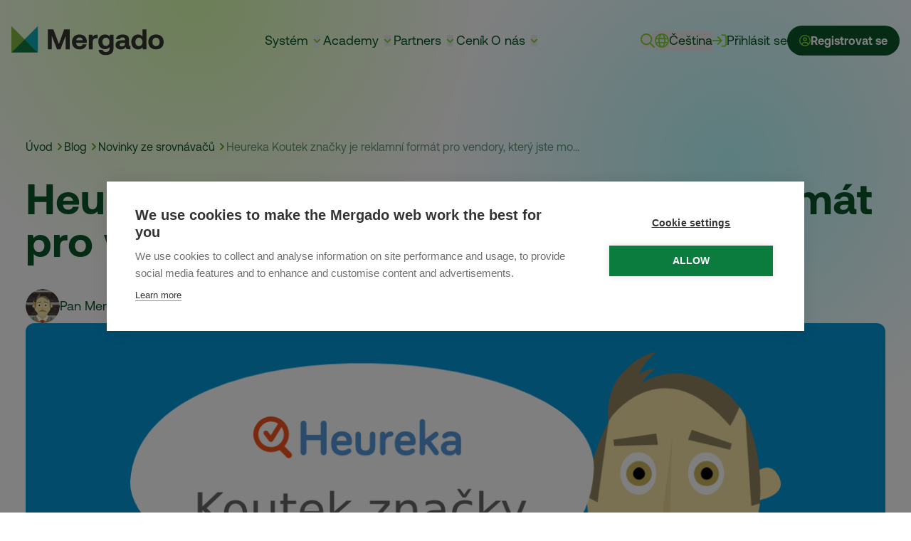

--- FILE ---
content_type: text/html; charset=UTF-8
request_url: https://www.mergado.cz/heureka-koutek-znacky-je-reklamni-format-pro-vendory-ktery-jste-mozna-neznali
body_size: 65459
content:
<!DOCTYPE html>
<html lang="cs" dir="ltr" prefix="og: https://ogp.me/ns#" class="no-js scroll-smooth min-h-full">
  <head>
    <script>document.documentElement.classList.remove('no-js');</script>
    <meta charset="utf-8" />
<noscript><style>form.antibot * :not(.antibot-message) { display: none !important; }</style>
</noscript><meta name="description" content="Koutek značky bych označil za průkopníka vendorských reklamních formátů na Heurece hned po standardní bannerové reklamě. Navažme proto na povídání o Heureka ..." />
<link rel="canonical" href="https://www.mergado.cz/heureka-koutek-znacky-je-reklamni-format-pro-vendory-ktery-jste-mozna-neznali" />
<meta name="author" content="Mergado.cz" />
<meta property="og:site_name" content="Mergado.cz" />
<meta property="og:type" content="article" />
<meta property="og:url" content="https://www.mergado.cz/heureka-koutek-znacky-je-reklamni-format-pro-vendory-ktery-jste-mozna-neznali" />
<meta property="og:title" content="Heureka Koutek značky je reklamní formát pro vendory, který jste možná neznali" />
<meta property="og:description" content="Koutek značky bych označil za průkopníka vendorských reklamních formátů na Heurece hned po standardní bannerové reklamě. Navažme proto na povídání o Heureka ..." />
<meta property="og:image" content="https://www.mergado.cz/sites/default/files/field/image/heureka-brandcorner-1-cz.png" />
<meta name="twitter:card" content="summary_large_image" />
<meta name="twitter:site" content="@mergado_cz" />
<meta name="twitter:title" content="Heureka Koutek značky je reklamní formát pro vendory, který jste možná neznali | Mergado.cz" />
<meta name="twitter:description" content="Koutek značky bych označil za průkopníka vendorských reklamních formátů na Heurece hned po standardní bannerové reklamě. Navažme proto na povídání o Heureka ..." />
<meta name="twitter:creator" content="@mergado_cz" />
<meta name="twitter:url" content="https://www.mergado.cz/heureka-koutek-znacky-je-reklamni-format-pro-vendory-ktery-jste-mozna-neznali" />
<meta name="twitter:image" content="https://www.mergado.cz/sites/default/files/field/image/heureka-brandcorner-1-cz.png" />
<script async defer data-domain="mergado.cz,mergado.master" src="https://pl.profitak.com/js/script.outbound-links.js"></script>
<script>window.plausible = window.plausible || function() { (window.plausible.q = window.plausible.q || []).push(arguments) }</script>
<meta name="MobileOptimized" content="width" />
<meta name="HandheldFriendly" content="true" />
<meta name="viewport" content="width=device-width, initial-scale=1.0" />
<script type="application/ld+json">{
    "@context": "https://schema.org",
    "@graph": [
        {
            "@type": "BlogPosting",
            "name": "Heureka Koutek značky je reklamní formát pro vendory, který jste možná neznali",
            "headline": "Heureka Koutek značky je reklamní formát pro vendory, který jste možná neznali",
            "description": "Koutek značky bych označil za průkopníka vendorských reklamních formátů na Heurece hned po standardní bannerové reklamě. Navažme proto na povídání o Heureka ...",
            "image": {
                "@type": "ImageObject",
                "representativeOfPage": "False",
                "url": "https://www.mergado.cz/sites/default/files/field/image/heureka-brandcorner-1-cz.png"
            },
            "datePublished": "2015-07-14T10:58:00+0200",
            "isAccessibleForFree": "True",
            "dateModified": "2023-02-17T15:25:32+0100",
            "author": {
                "@type": "Person",
                "name": "Pan Mergado",
                "url": "https://www.mergado.cz/blog/pan-mergado"
            }
        },
        {
            "@type": "WebPage",
            "breadcrumb": {
                "@type": "BreadcrumbList",
                "itemListElement": [
                    {
                        "@type": "ListItem",
                        "position": 1,
                        "name": "Úvod",
                        "item": "https://www.mergado.cz/"
                    },
                    {
                        "@type": "ListItem",
                        "position": 2,
                        "name": "Blog",
                        "item": "https://www.mergado.cz/blog"
                    },
                    {
                        "@type": "ListItem",
                        "position": 3,
                        "name": "Novinky ze srovnávačů",
                        "item": "https://www.mergado.cz/kategorie/novinky-ze-srovnavacu"
                    },
                    {
                        "@type": "ListItem",
                        "position": 4,
                        "name": "Heureka Koutek značky je reklamní formát pro vendory, který jste možná neznali",
                        "item": "https://www.mergado.cz/heureka-koutek-znacky-je-reklamni-format-pro-vendory-ktery-jste-mozna-neznali"
                    }
                ]
            },
            "author": {
                "@type": "Corporation",
                "name": "Mergado"
            }
        }
    ]
}</script>
<link rel="apple-touch-icon" href="/themes/custom/mergado/static/images/touch/apple-touch-icon.png" sizes="180x180" />
<link rel="icon" type="image/png" href="/themes/custom/mergado/static/images/touch/favicon-32x32.png" sizes="32x32" />
<link rel="icon" type="image/png" href="/themes/custom/mergado/static/images/touch/favicon-16x16.png" sizes="16x16" />
<link rel="manifest" href="/themes/custom/mergado/static/images/touch/site.webmanifest" />
<link rel="mask-icon" href="/themes/custom/mergado/static/images/touch/safari-pinned-tab.svg" color="#14a5b8" />
<meta name="theme-color" content="#ffffff" />
<meta name="msapplication-TileColor" content="#14a5b8" />
<link rel="author" type="text/plain" href="/themes/custom/mergado/static/humans.txt" />
<link rel="alternate" title="RSS Feed for Mergado" type="application/rss+xml" href="https://www.mergado.cz/rss.xml" />
<link rel="icon" href="/themes/custom/mergado/static/images/touch/favicon.ico" type="image/vnd.microsoft.icon" />
<link rel="alternate" hreflang="cs" href="https://www.mergado.cz/heureka-koutek-znacky-je-reklamni-format-pro-vendory-ktery-jste-mozna-neznali" />
<link rel="preload" as="font" href="/themes/custom/mergado/static/fonts/aeonik/Aeonik-Regular.woff2" type="font/woff2" crossorigin="anonymous" />
<link rel="preload" as="font" href="/themes/custom/mergado/static/fonts/aeonik/Aeonik-Bold.woff2" type="font/woff2" crossorigin="anonymous" />

    <title>Heureka Koutek značky je reklamní formát pro vendory, který jste možná neznali | Mergado.cz</title>
    <link rel="stylesheet" media="all" href="/sites/default/files/css/css_ECDF6ZPXmh1Tx61lWIkmf1hMbPPlDy43G1JiHy6ihQ8.css?delta=0&amp;language=cs&amp;theme=mergado&amp;include=eJxFyEsKwCAMBcALWT1SeSFBLfFDotDevkt3w-DBe-sAiyUcx1VsEImFJpbBI2UdBL18fVp7DhOGbJjFE9ue0Hgm7j43afUiHPzzJS0RXH4AECpb" />
<link rel="stylesheet" media="all" href="/themes/custom/mergado/static/fonts/aeonik/stylesheet.css?t7d4j8" />
<link rel="stylesheet" media="all" href="/sites/default/files/css/css_fy-Hz-eQZ8LGZUWoYg4htP7-7WQALcsiwepk-B75WLk.css?delta=2&amp;language=cs&amp;theme=mergado&amp;include=eJxFyEsKwCAMBcALWT1SeSFBLfFDotDevkt3w-DBe-sAiyUcx1VsEImFJpbBI2UdBL18fVp7DhOGbJjFE9ue0Hgm7j43afUiHPzzJS0RXH4AECpb" />

    <script type="application/json" data-drupal-selector="drupal-settings-json">{"path":{"baseUrl":"\/","pathPrefix":"","currentPath":"node\/2883","currentPathIsAdmin":false,"isFront":false,"currentLanguage":"cs"},"pluralDelimiter":"\u0003","suppressDeprecationErrors":true,"ajaxPageState":{"libraries":"eJxtjF0OwyAMgy_E4EiVKVFgTQtLYFpvv-5l1X5eLPuzbFzxmKQikQac3vesNUZSl9Ah2I86Usa9VDXHtbLQ1MGBD_nO_nX0CVe3kjJSDSw1Qi42a2ndfnDfpWzsGhSsaNlC0tEg_iR-bG1EKZYpudso83JMlvB2_9hUttKd7dZpDRFGT81wYL4","theme":"mergado","theme_token":null},"ajaxTrustedUrl":[],"gtag":{"tagId":"","consentMode":false,"otherIds":[],"events":[],"additionalConfigInfo":[]},"gtm":{"tagId":null,"settings":{"data_layer":"dataLayer","include_environment":false},"tagIds":["GTM-TR3HQ66"]},"ajaxLoader":{"markup":"\u003Cdiv class=\u0022ajax-throbber sk-pulse\u0022\u003E\u003C\/div\u003E","hideAjaxMessage":false,"alwaysFullscreen":false,"throbberPosition":".page-wrapper"},"dataLayer":{"defaultLang":"cs","languages":{"cs":{"id":"cs","name":"\u010ce\u0161tina","direction":"ltr","weight":-10},"sk":{"id":"sk","name":"Sloven\u010dina","direction":"ltr","weight":-9},"en":{"id":"en","name":"Angli\u010dtina","direction":"ltr","weight":-8},"pl":{"id":"pl","name":"Polish","direction":"ltr","weight":-7},"sl":{"id":"sl","name":"Slovenian","direction":"ltr","weight":-6},"hr":{"id":"hr","name":"Croatian","direction":"ltr","weight":-5},"sr":{"id":"sr","name":"Serbian","direction":"ltr","weight":-4},"de-AT":{"id":"de-AT","name":"German (Austria)","direction":"ltr","weight":-3},"de-DE":{"id":"de-DE","name":"German (Germany)","direction":"ltr","weight":-2},"de-CH":{"id":"de-CH","name":"German (Switzerland)","direction":"ltr","weight":-1},"hu":{"id":"hu","name":"Hungarian","direction":"ltr","weight":0}}},"quicklink":{"admin_link_container_patterns":["#block-local-tasks-block a",".block-local-tasks-block a","#drupal-off-canvas a","#toolbar-administration a"],"ignore_admin_paths":true,"ignore_ajax_links":true,"ignore_file_ext":true,"total_request_limit":0,"concurrency_throttle_limit":0,"idle_wait_timeout":2000,"viewport_delay":0,"debug":false,"url_patterns_to_ignore":["user\/logout","#","\/admin","\/edit"]},"user":{"uid":0,"permissionsHash":"561f8584212a53d7ac5b9213fb18497e0de59cda8c6eaf312baf948b95ce9987"}}</script>
<script src="/sites/default/files/js/js_7gK3OILxMYDYTekzv3ct0fLcmgQTfKBheGI5bp93320.js?scope=header&amp;delta=0&amp;language=cs&amp;theme=mergado&amp;include=eJxtjFEOwjAMQy9U1iNV7hplYdnC0oDg9oyfTSB-rOdnybjiWdTQyDNOHmJyq5U8NQQUr32uNOEh5j2xGSuVAGfe47cPn6NvuaSFnNEss1qFXvrocouetruMs8o654P-uSKrxBuL-0MN"></script>
<script src="/modules/contrib/google_tag/js/gtag.js?t7d4j8"></script>
<script src="/modules/contrib/google_tag/js/gtm.js?t7d4j8"></script>

  </head>
  <body class="antialiased text-neutral-900">
        <a href="#main-content" class="visually-hidden visually-hidden-focusable">
      Přejít na hlavní obsah
    </a>
    <noscript><iframe src="https://www.googletagmanager.com/ns.html?id=GTM-TR3HQ66"
                  height="0" width="0" style="display:none;visibility:hidden"></iframe></noscript>

      <div class="dialog-off-canvas-main-canvas h-full" data-off-canvas-main-canvas>
    <div class="page-wrapper relative flex flex-col min-h-screen w-full h-full">
  
                                            <header id="header" class="component component-header flex-none font-normal transition-all duration-500 ease-in-out py-4 xl:py-8 sticky left-0 top-0 lg:top-[var(--gin-toolbar-height,_0)] z-40 bg-white/0" x-data="{
      isSticky: false,
      isHamburgerMenuOpen: false,
      isVisible: true,
      lastScrollTop: 0,
      delta: 300, // we need this value to prevent flickering on scroll
      didScroll: false
    }" x-init="
      let stickyDebounceTimer;
      let scrollCheckInterval;
      const headerHeight = $el.offsetHeight;

      // Create sentinel element to correctly detect sticky state
      sentinel = document.createElement(&#039;div&#039;);
      sentinel.style.position = &#039;absolute&#039;;
      sentinel.style.top = &#039;0&#039;;
      sentinel.style.height = &#039;1px&#039;;
      sentinel.style.width = &#039;100%&#039;;
      sentinel.style.zIndex = &#039;-1&#039;;
      document.body.insertBefore(sentinel, document.body.firstChild);

      // Sticky observer
      observer = new IntersectionObserver(([entry]) =&gt; {
        clearTimeout(stickyDebounceTimer);
        stickyDebounceTimer = setTimeout(() =&gt; {
          if (window.scrollY === 0) {
            isSticky = false;
          } else {
            isSticky = !entry.isIntersecting;
          }
        }, 50);
      }, { threshold: [1] });

      observer.observe(sentinel);

      // Scroll visibility logic
      window.addEventListener(&#039;scroll&#039;, () =&gt; {
        didScroll = true;
      });

      scrollCheckInterval = setInterval(() =&gt; {
        if (didScroll &amp;&amp; !isHamburgerMenuOpen) {
          let st = window.scrollY;

          if (Math.abs(lastScrollTop - st) &lt;= delta) {
            didScroll = false;
            return;
          }

          if (st &gt; lastScrollTop &amp;&amp; st &gt; headerHeight) {
            isVisible = false;
          } else {
            if (st + window.innerHeight &lt; document.documentElement.scrollHeight) {
              isVisible = true;
            }
          }

          lastScrollTop = st;
          didScroll = false;
        }
      }, 50);

      // Initial check to disable sticky check on very top of the page
      isSticky = window.scrollY &gt; 0;
      isVisible = true;

      // Watch for hamburger menu state changes and toggle body class
      $watch(&#039;isHamburgerMenuOpen&#039;, (value) =&gt; {
        if (value) {
          document.body.classList.add(&#039;overflow-hidden&#039;);
        } else {
          document.body.classList.remove(&#039;overflow-hidden&#039;);
        }
      });

      // Cleanup both interval and observer
      $cleanup = () =&gt; {
        clearInterval(scrollCheckInterval);
        observer.disconnect();
        sentinel.remove();
      };
    " :class="{
      &#039;bg-white/100 shadow-lg&#039;: isHamburgerMenuOpen || isSticky,
      &#039;h-screen scrollbar-hide overflow-auto&#039;: isHamburgerMenuOpen,
      &#039;py-4&#039;: isSticky,
      &#039;py-4 xl:py-8&#039;: !isSticky,
      &#039;-top-28 lg:top-[var(--gin-toolbar-height,_0)]&#039; : !isVisible,
      &#039;top-0 lg:top-[var(--gin-toolbar-height,_0)]&#039; : isVisible,
    }">
          <div class="container">
            <div class="w-full xl:flex xl:justify-between xl:items-center xl:gap-4 3xl:gap-8 relative">

  <div class="xl:flex lg:items-center xl:justify-start">
    <div class="shrink-0">
              <div class="component component-header-logo flex gap-6 xl:gap-0 relative xl:block items-center justify-between">
            <a href="https://www.mergado.cz/" class="flex items-center relative w-[160px] h-[41px] lg:w-[214px] lg:h-[50px]">
      <svg class="svg svg-logo w-[160px] h-auto lg:w-[214px]" xmlns="http://www.w3.org/2000/svg" viewBox="-0.015 0.005 213.93 40.736" width="214" height="42"><g><path fill="#80ba42" d="m-.015.005 18.59 18.59-18.59 18.588V.005Z"/><path fill="#0ea9b8" d="m37.17 37.183-18.589-18.59L37.171.006v37.178Z"/><path fill="#0c7d3e" d="m-.015 37.183 18.59-18.59 18.588 18.59H-.015Z"/><path fill="#353433" d="M51.115 4.652h7.847l7.728 20.475L74.18 4.652h7.687v27.884H76.17V13.854l-7.25 18.682h-4.86l-7.249-18.682v18.682h-5.696V4.652ZM100.283 19.908c-.399-2.51-2.111-3.904-4.66-3.904-2.43 0-4.263 1.474-4.582 3.904h9.242Zm-15.217 2.43c0-6.374 4.183-10.516 10.516-10.516 6.135 0 10.277 3.824 10.357 9.838 0 .598-.04 1.275-.16 1.913H90.923v.279c.12 2.907 1.991 4.66 4.82 4.66 2.27 0 3.863-.996 4.341-2.908h5.537c-.637 3.984-4.182 7.17-9.64 7.17-6.81 0-10.914-4.103-10.914-10.436M121.09 12.061v5.099h-2.232c-3.345 0-4.62 2.23-4.62 5.337v10.039h-5.617V12.06h5.1l.517 3.067c1.115-1.832 2.709-3.067 5.895-3.067h.956ZM137.793 22.178c0-3.425-1.912-5.855-4.98-5.855-3.066 0-5.018 2.39-5.018 5.816 0 3.425 1.952 5.775 5.019 5.775s4.98-2.35 4.98-5.736m.597-10.117h4.94v19.877c0 5.058-3.108 8.803-10.955 8.803-5.696 0-9.6-2.59-9.879-7.33h5.656c.518 1.952 2.072 3.067 4.66 3.067 3.148 0 5.02-1.553 5.02-4.74v-2.15c-1.354 1.712-3.386 2.828-6.254 2.828-5.497.04-9.52-3.984-9.52-10.318 0-6.253 4.023-10.316 9.48-10.316 2.948 0 5.02 1.314 6.374 3.106l.478-2.827ZM159.754 23.692h-4.103c-2.35 0-3.704.955-3.704 2.668 0 1.435 1.155 2.35 3.027 2.35 2.948 0 4.74-1.831 4.78-4.62v-.398Zm7.489 4.103v4.74h-2.868c-2.908 0-3.824-1.394-3.784-3.346-1.434 2.27-3.506 3.585-6.693 3.585-4.421 0-7.608-2.11-7.608-6.015 0-4.342 3.267-6.812 9.401-6.812h4.063v-.995c0-1.833-1.314-3.028-3.664-3.028-2.192 0-3.665.996-3.904 2.51h-5.418c.4-3.984 4.064-6.613 9.48-6.613 5.737 0 9.043 2.55 9.043 7.45v7.25c0 1.074.438 1.274 1.314 1.274h.638ZM184.16 22.338c0-3.506-1.913-5.936-4.98-5.936s-5.019 2.39-5.019 5.896c0 3.505 1.952 5.895 5.02 5.895 3.066 0 4.979-2.39 4.979-5.855m-.08-17.687h5.617v27.884h-4.9l-.558-2.829c-1.354 1.753-3.346 3.068-6.293 3.068-5.498 0-9.52-4.023-9.52-10.516 0-6.333 4.022-10.436 9.48-10.436 2.828 0 4.86 1.115 6.174 2.788V4.65ZM208.219 22.298c0-3.465-1.952-5.895-5.098-5.895-3.147 0-5.06 2.43-5.06 5.895 0 3.466 1.913 5.896 5.06 5.896 3.146 0 5.098-2.43 5.098-5.896m-15.893 0c0-6.294 4.262-10.476 10.795-10.476 6.532 0 10.794 4.182 10.794 10.476 0 6.334-4.262 10.477-10.794 10.477-6.533 0-10.795-4.183-10.795-10.477"/></g></svg>
  </a>
<div class="flex items-center gap-4 mb-0 xl:hidden">
          <div class="component component-header-search block xl:hidden">
              <div
    x-data="{
      isSearchOpen: false,
      toggleSearch() {
        if (this.isSearchOpen) {
          return this.closeSearch()
        }

        this.isSearchOpen = true; $nextTick(() => $refs.input.focus());
      },
      closeSearch(focusAfter) {
        if (! this.isSearchOpen) return

        this.isSearchOpen = false

        focusAfter && focusAfter.focus()
      }
    }"
    x-on:keydown.escape.prevent.stop="closeSearch($refs.searchButton)"
    x-on:focusin.window="! $refs.panel.contains($event.target) && closeSearch()"
    x-id="['lngDropdownButton']"
    class="md:relative"
  >
    <button
      x-ref="searchButton"
      x-on:click="toggleSearch()"
      :aria-expanded="isSearchOpen"
      :aria-controls="$id('searchDropdownButton')"
      class="btn-link"
    >
      <svg class="svg svg-search text-green-400 fill-green-400 w-5 h-5" xmlns="http://www.w3.org/2000/svg" width="18.002" height="17.997" viewBox="0 0 18.002 17.997"><path d="M12.938,7.312a5.625,5.625,0,1,0-5.625,5.625,5.625,5.625,0,0,0,5.625-5.625Zm-1.086,5.734a7.312,7.312,0,1,1,1.2-1.2l4.707,4.707a.843.843,0,0,1-1.192,1.192Z" fill="currentColor" /></svg>
      <span
        x-show="!isSticky"
        x-transition:enter="transition ease-out duration-800"
        x-transition:enter-start="opacity-0 transform scale-90"
        x-transition:enter-end="opacity-100 transform scale-100"
        x-transition:leave="transition ease-in duration-800"
        x-transition:leave-start="opacity-100 transform scale-100"
        x-transition:leave-end="opacity-0 transform scale-90"
        class="hidden 3xl:inline"
      >
        Hledat
      </span>
    </button>

    
    <div
      x-ref="panel"
      x-show="isSearchOpen"
      x-transition:enter="transition ease-out duration-800"
      x-transition:enter-start="opacity-0 scale-90"
      x-transition:enter-end="opacity-100 scale-100"
      x-transition:leave="transition ease-in duration-800"
      x-transition:leave-start="opacity-100 scale-100"
      x-transition:leave-end="opacity-0 scale-90"
      x-on:click.outside="closeSearch($refs.searchButton)"
      :id="$id('searchDropdownButton')"
       class="w-full md:w-[22rem] xl:w-[34rem] 3xl:w-[50rem] rounded-xl shadow-menu bg-white p-4 xl:p-8 absolute z-40 top-[3.4rem] md:top-[2.9rem] left-0 right-0 md:left-auto md:-right-[4.4rem] xl:right-auto xl:-translate-x-1/2 xl:ml-[10px]"
      x-cloak
    >

    <div
      class="
        w-0 h-0 absolute right-[6.5rem] md:right-[4rem] xl:right-auto xl:left-1/2 xl:-translate-x-1/2 -top-[15px] z-50
        border-l-[15px] border-l-transparent
        border-b-[15px] border-b-white
        border-r-[15px] border-r-transparent
      "
    >
    </div>
        <div id="block-mergado-headersearchcontent" class="block block-custom-components-theme block-header-search-content-block">
  
    
                <div class="component component-header-search-content cursor-default">
              <div class="flex flex-col gap-6">
    <div>
      <h3 class="text-lg font-bold text-green mb-4">Vyhledávání</h3>
      <form action="https://www.mergado.cz/vyhledavani" class="flex flex-row gap-2">
        <input type="text" name="s" class="p-2 px-4 bg-white w-full rounded-lg border-green-400 active:border-green-300 focus:border-green-300 active:ring-0 focus:ring-0" x-ref="input" />
        <input type="submit" class="btn btn-secondary btn-sm rounded-lg" value="Hledat" />
      </form>
    </div>

          <div>
        <h3 class="text-lg font-bold text-green mb-4">Co se nejčastěji hledá?</h3>
        <div class="flex flex-wrap gap-2">
                                  <a href="https://www.mergado.cz/zaciname-s-mergado-editorem" class="block py-1 lg:py-1.5 px-4 lg:px-6 transition hover:bg-green-100 bg-white text-green border border-green-400 rounded-full font-normal text-base">Jak začít</a>
                                  <a href="https://forum.mergado.cz/c/napoveda/" class="block py-1 lg:py-1.5 px-4 lg:px-6 transition hover:bg-green-100 bg-white text-green border border-green-400 rounded-full font-normal text-base">Nápověda</a>
                                  <a href="https://www.mergado.cz/integrace/allegro" class="block py-1 lg:py-1.5 px-4 lg:px-6 transition hover:bg-green-100 bg-white text-green border border-green-400 rounded-full font-normal text-base">Allegro</a>
                                  <a href="https://www.mergado.cz/tema/xml-feed" class="block py-1 lg:py-1.5 px-4 lg:px-6 transition hover:bg-green-100 bg-white text-green border border-green-400 rounded-full font-normal text-base">Feed</a>
                                  <a href="https://www.mergado.cz/tema/ai-boost-produktovych-obrazku" class="block py-1 lg:py-1.5 px-4 lg:px-6 transition hover:bg-green-100 bg-white text-green border border-green-400 rounded-full font-normal text-base">Image marketing</a>
                  </div>
      </div>
    
          <div class="hidden xl:block">
        <h3 class="text-lg font-bold text-green mb-4">Blog</h3>
        <div class="flex gap-4">
                              <div class="component component-article-teaser-simple">
              <a href="https://www.mergado.cz/blog/mergado-jede-na-zimni-ppc-camp" class="block group">
    <div class="relative">
              <picture class="flex-shrink-0 block rounded-xl overflow-hidden w-full">
                      <source srcset="https://www.mergado.cz/sites/default/files/styles/600-300-crop/public/perm/image/mergado-ppccamp.webp?itok=t4H2J8az" type="image/webp" width="600" height="300">
            <source srcset="https://www.mergado.cz/sites/default/files/styles/600-300-crop/public/perm/image/mergado-ppccamp.jpg?itok=t4H2J8az" type="image/jpeg" width="600" height="300">
                <img src="https://www.mergado.cz/sites/default/files/perm/image/mergado-ppccamp.jpg" type="image/jpeg" width="1200" height="628" alt="" loading="lazy" class="transition-filter ease-in-out duration-300">
        </picture>

      <div class="inset-0 absolute p-4 flex flex-col items-start justify-end">
        <div class="text-balance font-bold text-white drop-shadow-md text-lg line-clamp-2 leading-tight">
          
        </div>
      </div>
    </div>
  </a>
      </div>

                              <div class="component component-article-teaser-simple">
              <a href="https://www.mergado.cz/blog/jak-jsme-s-mergadem-prevedli-e-shop-ze-shoptetu-na-shopify-kompletni-migrace-bez-ztraty-dat" class="block group">
    <div class="relative">
              <picture class="flex-shrink-0 block rounded-xl overflow-hidden w-full">
                      <source srcset="https://www.mergado.cz/sites/default/files/styles/600-300-crop/public/perm/image/shoptet-shopify-prevod.webp?itok=2SLT8n7K" type="image/webp" width="600" height="300">
            <source srcset="https://www.mergado.cz/sites/default/files/styles/600-300-crop/public/perm/image/shoptet-shopify-prevod.jpg?itok=2SLT8n7K" type="image/jpeg" width="600" height="300">
                <img src="https://www.mergado.cz/sites/default/files/perm/image/shoptet-shopify-prevod.jpg" type="image/jpeg" width="1200" height="628" alt="" loading="lazy" class="transition-filter ease-in-out duration-300">
        </picture>

      <div class="inset-0 absolute p-4 flex flex-col items-start justify-end">
        <div class="text-balance font-bold text-white drop-shadow-md text-lg line-clamp-2 leading-tight">
          
        </div>
      </div>
    </div>
  </a>
      </div>

                              <div class="component component-article-teaser-simple">
              <a href="https://www.mergado.cz/blog/chatgpt-shopping-budoucnost-nakupovani-je-tady" class="block group">
    <div class="relative">
              <picture class="flex-shrink-0 block rounded-xl overflow-hidden w-full">
                      <source srcset="https://www.mergado.cz/sites/default/files/styles/600-300-crop/public/perm/image/mergado_chatgpt_2.webp?itok=FLdv9tH3" type="image/webp" width="600" height="300">
            <source srcset="https://www.mergado.cz/sites/default/files/styles/600-300-crop/public/perm/image/mergado_chatgpt_2.jpg?itok=FLdv9tH3" type="image/jpeg" width="600" height="300">
                <img src="https://www.mergado.cz/sites/default/files/perm/image/mergado_chatgpt_2.jpg" type="image/jpeg" width="1200" height="628" alt="" loading="lazy" class="transition-filter ease-in-out duration-300">
        </picture>

      <div class="inset-0 absolute p-4 flex flex-col items-start justify-end">
        <div class="text-balance font-bold text-white drop-shadow-md text-lg line-clamp-2 leading-tight">
          
        </div>
      </div>
    </div>
  </a>
      </div>

                  </div>
      </div>
      </div>
      </div>

  </div>


    </div>
  </div>
      </div>

      <div class="block xl:hidden">
        <div id="block-mergado-languageswitcherobsah" class="block block-custom-components-theme block-language-switcher-blocklanguage-content">
  
    
                <div class="component component-header-language-switcher">
              <div
    x-data="{
      isLngMenuOpen: false,
      toggleLng() {
        if (this.isLngMenuOpen) {
          return this.closeLng()
        }

        this.$refs.lngButton.focus()

        this.isLngMenuOpen = true
      },
      closeLng(focusAfter) {
        if (! this.isLngMenuOpen) return

        this.isLngMenuOpen = false

        focusAfter && focusAfter.focus()
      }
    }"
    x-on:keydown.escape.prevent.stop="closeLng($refs.lngButton)"
    x-on:focusin.window="! $refs.panel.contains($event.target) && closeLng()"
    x-id="['lngDropdownButton']"
    class="relative"
  >
    <button
      x-ref="lngButton"
      x-on:click="toggleLng()"
      :aria-expanded="isLngMenuOpen"
      :aria-controls="$id('lngDropdownButton')"
      class="btn-link"
    >
      <svg class="svg svg-globe fill-green-400 w-5 h-5" xmlns="http://www.w3.org/2000/svg" viewBox="0 0 512 512" aria-hidden="true"><!--! Font Awesome Pro 6.5.1 by @fontawesome - https://fontawesome.com License - https://fontawesome.com/license (Commercial License) Copyright 2023 Fonticons, Inc.--><path d="M256 464c7.4 0 27-7.2 47.6-48.4 8.8-17.7 16.4-39.2 22-63.6H186.4c5.6 24.4 13.2 45.9 22 63.6C229 456.8 248.6 464 256 464m-77.5-160h155c1.6-15.3 2.5-31.4 2.5-48s-.9-32.7-2.5-48h-155c-1.6 15.3-2.5 31.4-2.5 48s.9 32.7 2.5 48m7.9-144h139.2c-5.6-24.4-13.2-45.9-22-63.6C283 55.2 263.4 48 256 48s-27 7.2-47.6 48.4c-8.8 17.7-16.4 39.2-22 63.6m195.3 48c1.5 15.5 2.2 31.6 2.2 48s-.8 32.5-2.2 48h76.7c3.6-15.4 5.6-31.5 5.6-48s-1.9-32.6-5.6-48h-76.6zm58.8-48c-21.4-41.1-56.1-74.1-98.4-93.4 14.1 25.6 25.3 57.5 32.6 93.4h65.9zm-303.3 0c7.3-35.9 18.5-67.7 32.6-93.4-42.3 19.3-77 52.3-98.4 93.4h65.9zm-83.6 48C50 223.4 48 239.5 48 256s1.9 32.6 5.6 48h76.7c-1.5-15.5-2.2-31.6-2.2-48s.8-32.5 2.2-48zm288.5 237.4c42.3-19.3 77-52.3 98.4-93.4h-65.8c-7.3 35.9-18.5 67.7-32.6 93.4m-172.2 0c-14.1-25.6-25.3-57.5-32.6-93.4H71.4c21.4 41.1 56.1 74.1 98.4 93.4zM256 512a256 256 0 1 1 0-512 256 256 0 1 1 0 512"/></svg>
                <div x-show="!isSticky" class="hidden xl:block">
          <div
            x-show="!isSticky"
            x-transition:enter="transition ease-out duration-800"
            x-transition:enter-start="opacity-0 transform scale-90"
            x-transition:enter-end="opacity-100 transform scale-100"
            x-transition:leave="transition ease-in duration-800"
            x-transition:leave-start="opacity-100 transform scale-100"
            x-transition:leave-end="opacity-0 transform scale-90"
          >
          Čeština          </div>
        </div>
        <div class="xl:hidden">
          CS        </div>
    </button>

    
    <div
      x-ref="panel"
      x-show="isLngMenuOpen"
      x-transition:enter="transition ease-out duration-800"
      x-transition:enter-start="opacity-0 scale-90"
      x-transition:enter-end="opacity-100 scale-100"
      x-transition:leave="transition ease-in duration-800"
      x-transition:leave-start="opacity-100 scale-100"
      x-transition:leave-end="opacity-0 scale-90"
      x-on:click.outside="closeLng($refs.lngButton)"
      :id="$id('lngDropdownButton')"
       class="w-[17rem] rounded-2xl shadow-menu bg-white p-3 sm:p-6 absolute z-40 top-12 md:top-[2.9rem] -right-[2.6rem] xl:right-auto xl:-translate-x-1/2 xl:ml-[10px]"
      x-cloak
    >
      <div
        class="
          w-0 h-0 absolute right-[4rem] xl:right-auto xl:left-1/2 xl:-translate-x-1/2 -top-[15px] z-50
          border-l-[15px] border-l-transparent
          border-b-[15px] border-b-white
          border-r-[15px] border-r-transparent
        "
      >
      </div>

      <h3 class="mb-3.5 font-bold text-lg text-green-500">
        Vybrat jazyk
      </h3>
      <ul class="flex flex-wrap">
                  <li class="w-full group py-2">
                        <a href="https://www.mergado.cz/heureka-koutek-znacky-je-reklamni-format-pro-vendory-ktery-jste-mozna-neznali" class="flex items-center gap-4 lg:justify-between no-underline w-full text-primary text-primary-600" title="Čeština">
              <div class="sr-only">Čeština</div>
                              <div class="flex flex-wrap items-center gap-2">
                                      <strong class="group-hover:text-primary-600 group-hover:underline">mergado.cz</strong>
                                                        <span class="text-sm">(Čeština)</span>
                                  </div>
                <span class="w-4 h-4 rounded-full bg-secondary flex items-center justify-center">
                  <svg class="svg svg-check fill-white w-2 h-2" xmlns="http://www.w3.org/2000/svg" viewBox="0 0 448 512"><!--! Font Awesome Pro 6.5.1 by @fontawesome - https://fontawesome.com License - https://fontawesome.com/license (Commercial License) Copyright 2023 Fonticons, Inc. --><path d="M441 103c9.4 9.4 9.4 24.6 0 33.9L177 401c-9.4 9.4-24.6 9.4-33.9 0L7 265c-9.4-9.4-9.4-24.6 0-33.9s24.6-9.4 33.9 0l119 119L407 103c9.4-9.4 24.6-9.4 33.9 0z"/></svg>
                </span>
                          </a>
          </li>
                  <li class="w-full group py-2">
                        <a href="https://www.mergado.sk/" class="flex items-center gap-4 lg:justify-between no-underline w-full text-primary" title="Slovenčina">
              <div class="sr-only">Slovenčina</div>
                              <div class="flex flex-wrap items-center gap-2">
                                      <strong class="group-hover:text-primary-600 group-hover:underline">mergado.sk</strong>
                                                        <span class="text-sm">(Slovenčina)</span>
                                  </div>
                          </a>
          </li>
                  <li class="w-full group py-2">
                        <a href="https://www.mergado.com/" class="flex items-center gap-4 lg:justify-between no-underline w-full text-primary" title="English">
              <div class="sr-only">English</div>
                              <div class="flex flex-wrap items-center gap-2">
                                      <strong class="group-hover:text-primary-600 group-hover:underline">mergado.com</strong>
                                                        <span class="text-sm">(English)</span>
                                  </div>
                          </a>
          </li>
                  <li class="w-full group py-2">
                        <a href="https://www.mergado.hu/" class="flex items-center gap-4 lg:justify-between no-underline w-full text-primary" title="Hungarian">
              <div class="sr-only">Hungarian</div>
                              <div class="flex flex-wrap items-center gap-2">
                                      <strong class="group-hover:text-primary-600 group-hover:underline">mergado.hu</strong>
                                                        <span class="text-sm">(Hungarian)</span>
                                  </div>
                          </a>
          </li>
              </ul>
    </div>
  </div>
      </div>

  </div>


    </div>
    <button class="text-green block size-7 relative -top-[1px] focus:outline-none" type="button" aria-expanded="false" aria-label="Přepnout navigaci" @click="isHamburgerMenuOpen = !isHamburgerMenuOpen">
    <span aria-hidden="true" class="block absolute h-0.5 w-7 rounded bg-current transform transition duration-500 ease-in-out -translate-y-2" :class="{'rotate-45 !translate-y-0': isHamburgerMenuOpen }"></span>
    <span aria-hidden="true" class="block absolute h-0.5 w-7 rounded bg-current transform transition duration-500 ease-in-out" :class="{'opacity-0': isHamburgerMenuOpen } "></span>
    <span aria-hidden="true" class="block absolute h-0.5 w-7 rounded bg-current transform transition duration-500 ease-in-out translate-y-2" :class="{'-rotate-45 !translate-y-0': isHamburgerMenuOpen }"></span>
  </button>
</div>
      </div>

    </div>
  </div>

  <div class="xl:flex-1 xl:flex xl:items-center xl:justify-center xl:gap-3 3xl:gap-6">
            <div class="component component-header-collapse">
              <div>
          <div x-cloak
        class="xl:!block"
        x-show="isHamburgerMenuOpen"
        x-transition:enter="transition origin-top-left ease-out duration-800"
        x-transition:enter-start="opacity-0 scale-90"
        x-transition:enter-end="opacity-100 scale-100"
        x-transition:leave="transition ease-in duration-800"
        x-transition:leave-start="opacity-100 scale-100"
        x-transition:leave-end="opacity-0 scale-90"
      >
          <div id="block-mergado-menu" class="block block-custom-components-theme block-menu-block">
  
    
                <div class="component component-header-menu my-4 xl:my-0">
              <script>
    document.addEventListener('alpine:init', () => {
      Alpine.store('headerMenu', {
        activeMenu: null,

        open(menuId) {
          this.activeMenu = menuId;
        },

        close() {
          this.activeMenu = null;
        },

        isOpen(menuId) {
          return this.activeMenu === menuId;
        }
      });

      Alpine.data('dropdownMenu', (menuId) => ({
        menuId: menuId,

        get isOpen() {
          return Alpine.store('headerMenu').isOpen(this.menuId);
        },

        toggle() {
          if (this.isOpen) {
            Alpine.store('headerMenu').close();
          } else {
            Alpine.store('headerMenu').open(this.menuId);
          }
        },

        close() {
          Alpine.store('headerMenu').close();
        },

        init() {
          // Setup a global click handler
          document.addEventListener('click', (e) => {
            // Only process if this menu is open
            if (this.isOpen && !this.$el.contains(e.target)) {
              this.close();
            }
          });

          // Handle escape key
          document.addEventListener('keydown', (e) => {
            if (e.key === 'Escape' && this.isOpen) {
              e.preventDefault();
              this.close();
            }
          });
        }
      }));
    });
  </script>
  <ul class="xl:flex w-full justify-end text-lg text-primary xl:gap-3 3xl:gap-7 divide-y-2 divide-neutral-100 xl:divide-y-0">
                                          <li
        x-data="dropdownMenu('system')"
         class="group"
      >
        <div class="flex items-center justify-between xl:space-x-2 relative pe-1">
                    <a
                          @click.prevent="toggle()"
                         href="" class="flex items-center mx-0 whitespace-nowrap border-transparent font-bold xl:font-normal w-full cursor-pointer system py-3 xl:py-2 hover:xl:no-underline" :class="{&quot;border-secondary&quot;: isOpen}"
          >
            Systém
          </a>
                      <button
              x-on:click="toggle()"
              class="flex items-center px-0 py-0 flex-shrink-0 focus:outline-none"
            >
                            <span  class="relative flex items-center justify-center h-6 xl:h-4 xl:transition-transform xl:duration-200 xl:ease-in-out" :class="{ 'text-secondary scale-y-[-1]': isOpen }">
                <svg class="svg svg-chevron-down h-4 xl:h-[9px] w-4 xl:w-[9px] text-green-400 fill-green-400" viewBox="66.0081 8.994 8.9019 5.4465" width="8.902px" height="5.446px" xmlns="http://www.w3.org/2000/svg"><path d="M38.678,104.176a.991.991,0,0,0,1.4,0l3.46-3.46a.99.99,0,1,0-1.4-1.4l-2.761,2.761-2.761-2.758a.99.99,0,0,0-1.4,1.4l3.46,3.46Z" transform="matrix(1, 0, 0, 1, 31.075012207031246, -90.0250015258789)" fill="currentColor"/></svg>
              </span>
            </button>
                  </div>

                                                                                                                            <div class="component component-header-submenu-system xl:w-[1102px] py-2 xl:pb-0 xl:absolute xl:top-13 xl:z-40 xl:left-1/2 xl:-translate-x-1/2" x-show="isOpen" x-transition:enter="transition origin-top-left ease-out duration-800" x-transition:enter-start="opacity-0 scale-90" x-transition:enter-end="opacity-100 scale-100" x-transition:leave="transition ease-in duration-100" x-transition:leave-start="opacity-100 scale-100" x-transition:leave-end="opacity-0 scale-90" x-cloak="">
                <div class="relative flex flex-col lg:flex-row p-0 xl:p-2 bg-white xl:gap-4 xl:rounded-xl xl:shadow-menu bg-white">

    <div
      class="hidden w-0 h-0 absolute left-1/2 -translate-x-1/2 -top-[15px] -ml-[15px] z-50
        border-l-[15px] border-l-transparent
        border-b-[15px] border-b-white
        border-r-[15px] border-r-transparent"
      >
    </div>

          
      <div class="flex-1 pb-4 xl:p-4 system-col">

                        
        
        <h4 class="text-green-500 font-bold text-lg mb-5">
                                        Systém
                                </h4>

                        
                  <ul class="submenu-list space-y-4 xl:space-y-6">
                          <li class="flex items-center gap-4">
                                                    <a href="https://www.mergado.cz/mergado-chytry-spravce-produktovych-feedu" class="flex items-center gap-3 group/item" title="Mergado Editor" target="_self">
                
                                  <div class="submenu-icon flex items-center justify-center">
                    <svg class="svg svg-menu-editor size-8" xmlns="http://www.w3.org/2000/svg" xml:space="preserve" style="fill-rule:evenodd;clip-rule:evenodd;stroke-linejoin:round;stroke-miterlimit:2" viewBox="0 0 152 152" aria-hidden="true"><path d="m0-56.693 28.346 28.346L0 0z" style="fill:#79c154" transform="matrix(2.66667 0 0 2.66667 0 151.182)"/><path d="m0 56.693-28.346-28.346L0 0z" style="fill:#0daeb9" transform="matrix(2.66667 0 0 2.66667 151.181 0)"/><path d="M0 28.346 28.346 0l28.347 28.346z" style="fill:#0e8147" transform="matrix(2.66667 0 0 2.66667 0 75.593)"/></svg>
                  </div>
                
                <div class="flex flex-col gap-0 submenu-title-wrapper">
                  <h5 class="submenu-title leading-none text-primary font-bold text-sm xl:text-base group-hover/item:underline">
                    Mergado Editor
                  </h5>
                                      <p class="submenu-text text-sm xl:text-base text-primary-600">Editor XML feedů a&nbsp;dat z&nbsp;e‑shopu</p>
                                  </div>

                                  </a>
                              </li>
                          <li class="flex items-center gap-4">
                                                    <a href="https://audit.mergado.com/" class="flex items-center gap-3 group/item" title="Mergado Audit" target="_blank">
                
                                  <div class="submenu-icon flex items-center justify-center">
                    <svg class="svg svg-menu-audit size-8" xmlns="http://www.w3.org/2000/svg" xml:space="preserve" style="fill-rule:evenodd;clip-rule:evenodd;stroke-linejoin:round;stroke-miterlimit:2" viewBox="0 0 122 114" aria-hidden="true"><path d="m0-42.52 21.26 21.26L0 0z" style="fill:#79c154" transform="matrix(2.66667 0 0 2.66667 0 113.388)"/><path d="M623.228 905.23H509.842l113.386-113.387z" style="fill:#dd4a75" transform="translate(-501.842 -791.843)"/></svg>
                  </div>
                
                <div class="flex flex-col gap-0 submenu-title-wrapper">
                  <h5 class="submenu-title leading-none text-primary font-bold text-sm xl:text-base group-hover/item:underline">
                    Mergado Audit
                  </h5>
                                      <p class="submenu-text text-sm xl:text-base text-primary-600">Audit a&nbsp;kontrola produktových dat</p>
                                  </div>

                                  </a>
                              </li>
                          <li class="flex items-center gap-4">
                                                    <a href="https://pack.mergado.cz/" class="flex items-center gap-3 group/item" title="Mergado Pack" target="_blank">
                
                                  <div class="submenu-icon flex items-center justify-center">
                    <svg class="svg svg-menu-pack size-8" xmlns="http://www.w3.org/2000/svg" xml:space="preserve" style="fill-rule:evenodd;clip-rule:evenodd;stroke-linejoin:round;stroke-miterlimit:2" viewBox="0 0 122 114" aria-hidden="true"><path d="m0-42.52 21.26 21.26L0 0z" style="fill:#79c154" transform="matrix(2.66667 0 0 2.66667 0 113.386)"/><path d="M623.228 1179.27H509.842l113.386-113.38z" style="fill:#f3b24c" transform="translate(-501.841 -1065.89)"/></svg>
                  </div>
                
                <div class="flex flex-col gap-0 submenu-title-wrapper">
                  <h5 class="submenu-title leading-none text-primary font-bold text-sm xl:text-base group-hover/item:underline">
                    Mergado Pack
                  </h5>
                                      <p class="submenu-text text-sm xl:text-base text-primary-600">Modul na propojení e‑shopu</p>
                                  </div>

                                  </a>
                              </li>
                          <li class="flex items-center gap-4">
                                                    <a href="https://www.mergado.cz/cenotvorba" class="flex items-center gap-3 group/item" title="Automatická cenotvorba" target="_blank">
                
                                  <div class="submenu-icon flex items-center justify-center">
                    <svg class="svg svg-menu-pricing-fox size-8" xmlns="http://www.w3.org/2000/svg" xml:space="preserve" fill-rule="evenodd" stroke-linejoin="round" stroke-miterlimit="2" clip-rule="evenodd" viewBox="0 0 60 60"><g transform="translate(0 -12989)"><g id="Artboard1" transform="matrix(.08937 0 0 .08937 846.532 11828.1)"><path fill="none" d="M-9472.29 12989.9h671.372v671.372h-671.372z"/><clipPath id="_clip1"><path d="M-9472.29 12989.9h671.372v671.372h-671.372z"/></clipPath><g clip-path="url(#_clip1)"><path fill="#88d946" d="M-8848.16 13241.446c1.47 1.535 1.306 2.76 1.142 3.152l-36.746 112.428c-.817 1.634-2.123 2.956-4.083 2.63l-3.267-.719c-1.633-.424-2.776-1.96-2.613-4.05v-35.816l-243.998 243.9s-.98 1.013-2.287.997c-1.47 0-2.45-.996-2.45-.996l-110.73-110.747-143.394 143.263s-2.286 2.238-4.736 0l-24.008-24.056s-.98-.948-.98-2.401c-.163-1.274.98-2.417.98-2.417l169.688-169.738s2.287-2.433 4.737 0l110.893 110.763 215.908-215.94-39.85 2.515c-1.796.114-3.756-.817-4.246-2.4l-.817-3.447s-.49-1.6.327-2.793c.653-.849 2.123-1.372 2.123-1.372l115.14-43.573s1.96-.653 3.266.817Z"/><path fill="#343434" d="m-9256.948 13488.057.98.768 115.956 115.94 111.71-111.857s2.287-2.532 4.9 0l24.008 24.057s1.143.947 1.143 2.302c0 1.65-1.143 2.516-1.143 2.516l-138.331 138.314s-.98 1.127-2.287 1.144c-1.47.016-2.45-1.144-2.45-1.144l-142.414-142.397c-1.47-1.536-1.796-3.201 0-4.802l24.008-24.073s1.47-1.454 2.777-1.241c.49.098.816.18 1.143.473Zm215.418-324.253h-183.571c-1.143.081-1.96-.343-2.613-1.193l-62.061-72.66 4.9 103.707c0 .523 0 1.013-.164 1.454l-77.087 187.572 43.443 43.426s2.45 2.205 0 4.802l-24.171 24.057s-.98 1.241-2.286 1.29c-1.307.049-2.45-1.29-2.45-1.29l-61.082-61.033s-.816-.865-1.143-1.535c-.163-.604 0-1.208.49-2.156l83.293-202.956-6.043-192.553s0-1.486.98-2.548c.327-.343 1.143-.784 1.143-.784l1.47-.8.817-.457c.816-.376 3.103-.507 4.246.588l.653.604 114.977 131.635h166.259s1.796-.065 2.613.85c.816.914.816 2.547.816 2.547v34.02c0 1.29 0 2.024-.816 2.694-.817.751-2.613.719-2.613.719Z"/></g></g></g></svg>
                  </div>
                
                <div class="flex flex-col gap-0 submenu-title-wrapper">
                  <h5 class="submenu-title leading-none text-primary font-bold text-sm xl:text-base group-hover/item:underline">
                    Automatická cenotvorba
                  </h5>
                                      <p class="submenu-text text-sm xl:text-base text-primary-600">Porazte konkurenci chytrými cenami</p>
                                  </div>

                                  </a>
                              </li>
                          <li class="flex items-center gap-4">
                                                    <a href="https://www.mergado.cz/tema/ai-boost-produktovych-obrazku" class="flex items-center gap-3 group/item" title="AI boost produktových obrázků" target="_blank">
                
                                  <div class="submenu-icon flex items-center justify-center">
                    <svg class="svg svg-menu-fie-logo size-8" xmlns="http://www.w3.org/2000/svg" id="svg4354" version="1.1" viewBox="37.24 37.02 129 129.01"><defs id="defs4356"><clipPath id="clipPath90-3" clipPathUnits="userSpaceOnUse"><path id="path92-6" d="M521.525 326.244h61.246v-49.817h-61.246z"></path></clipPath><clipPath id="clipPath128-6" clipPathUnits="userSpaceOnUse"><path id="path130-7" d="M645.5 326.243h61.246v-49.816H645.5Z"></path></clipPath></defs><g id="layer1" transform="translate(-63.61 -210.466)"><g id="g4201" transform="translate(-9.998 4.127)"><g id="g4225-7" transform="matrix(1.5449 0 0 -1.5449 -677.663 773.394)"><g id="g78-5" transform="translate(581.377 309.713)"><path id="path80-3" fill="#364b7b" fill-opacity="1" fill-rule="nonzero" stroke="none" d="M0 0v-32.154h-58.459v9.69a159.74 159.74 0 0 0-12.521-1.297V-38.13c0-6.627 5.373-12 12-12H.521c6.627 0 12 5.373 12 12v49.015C8.824 7 4.631 3.356 0 0"></path></g><g id="g82-5" transform="translate(522.918 325.11)"><path id="path84-6" fill="#3f5b98" fill-opacity="1" fill-rule="nonzero" stroke="none" d="M0 0h58.459v-15.397c4.631 3.356 8.824 7 12.521 10.884v10.49c0 6.627-5.373 12-12 12H-.521c-6.627 0-12-5.373-12-12v-45.136c4.246.274 8.425.707 12.521 1.297z"></path></g><g id="g86-2"><g id="g94-1"><g id="g96-2" clip-path="url(#clipPath90-3)"><path id="path98-7" fill="#c7c7c6" fill-opacity="1" fill-rule="nonzero" stroke="none" d="M582.771 276.427h-61.246v49.817h61.246z"></path></g></g></g><g id="g100-0" transform="translate(573.92 298.967)"><path id="path102-9" fill="#ededed" fill-opacity="1" fill-rule="nonzero" stroke="none" d="M0 0v-14.025h-43.543v3.561a154.808 154.808 0 0 0-7.459-1.254v-9.69H7.457v32.154A107.926 107.926 0 0 0-3.051 4.039Z"></path></g><g id="g104-3" transform="translate(573.92 284.942)"><path id="path106-60" fill="#3f5b9b" fill-opacity="1" fill-rule="nonzero" stroke="none" d="M0 0v14.025l-3.051 4.039c-11.75-6.598-25.482-11.595-40.492-14.503V0Z"></path></g><g id="g108-6" transform="translate(522.918 325.11)"><path id="path110-2" fill="#fff" fill-opacity="1" fill-rule="nonzero" stroke="none" d="M0 0v-37.862c2.518.362 5.006.779 7.459 1.254v10.464L20.246-9.107l11.17-15.361 10.682 10.117 5.853-7.753a107.926 107.926 0 0 1 10.508 6.707V0Z"></path></g><g id="g112-6" transform="translate(565.016 310.76)"><path id="path114-1" fill="#6181b7" fill-opacity="1" fill-rule="nonzero" stroke="none" d="m0 0-10.682-10.117-11.17 15.36-12.787-17.036v-10.464c15.01 2.908 28.743 7.905 40.493 14.503z"></path></g></g></g></g></svg>
                  </div>
                
                <div class="flex flex-col gap-0 submenu-title-wrapper">
                  <h5 class="submenu-title leading-none text-primary font-bold text-sm xl:text-base group-hover/item:underline">
                    AI boost produktových obrázků
                  </h5>
                                  </div>

                                  </a>
                              </li>
                      </ul>
        
      </div>
          
      <div class="flex-1 pb-4 xl:p-4 apps-col">

                        
        
        <h4 class="text-green-500 font-bold text-lg mb-5">
                                        Aplikace
                                </h4>

                        
                  <ul class="submenu-list space-y-4 xl:space-y-6">
                          <li class="flex items-center gap-4">
                                                    <a href="https://store.mergado.com/detail/ordelogytranslate/?lang=cs" class="flex items-center gap-3 group/item" title="Mergado Translate" target="_blank">
                
                                  <div class="submenu-icon flex items-center justify-center">
                    <svg class="svg svg-menu-translate size-8" xmlns="http://www.w3.org/2000/svg" xml:space="preserve" style="fill-rule:evenodd;clip-rule:evenodd;stroke-linejoin:round;stroke-miterlimit:2" viewBox="0 0 150 150" aria-hidden="true"><g transform="matrix(.8982 0 0 .95541 0 -58.28)"><path d="M0 61h167v157H0z" style="fill:none"/><clipPath id="ico-menu-translate_svg__a"><path d="M0 61h167v157H0z"/></clipPath><g clip-path="url(#ico-menu-translate_svg__a)"><path d="M573 776.41c0-16.232-13.102-29.41-29.24-29.41H430.24c-16.138 0-29.24 13.178-29.24 29.41v114.18c0 16.232 13.102 29.41 29.24 29.41h113.52c16.138 0 29.24-13.178 29.24-29.41z" style="fill:url(#ico-menu-translate_svg__b)" transform="matrix(.97093 0 0 .90751 -389.343 -616.913)"/><path d="M6872.6 1487.38h18.13v49.53h6.94v-49.53h18.13v-6.37h-43.2z" style="fill:#fff;fill-rule:nonzero" transform="matrix(1.65107 0 0 1.5522 -11299.3 -2202.7)"/></g></g><defs><linearGradient id="ico-menu-translate_svg__b" x1="0" x2="1" y1="0" y2="0" gradientTransform="matrix(159.387 -159.16 -158.24 -160.313 406.761 912.522)" gradientUnits="userSpaceOnUse"><stop offset="0" style="stop-color:#a5eaff;stop-opacity:1"/><stop offset="1" style="stop-color:#38c2eb;stop-opacity:1"/></linearGradient></defs></svg>
                  </div>
                
                <div class="flex flex-col gap-0 submenu-title-wrapper">
                  <h5 class="submenu-title leading-none text-primary font-bold text-sm xl:text-base group-hover/item:underline">
                    Mergado Translate
                  </h5>
                                      <p class="submenu-text text-sm xl:text-base text-primary-600">Kvalitní automatické překlady</p>
                                  </div>

                                  </a>
                              </li>
                          <li class="flex items-center gap-4">
                                                    <a href="https://www.mergado.cz/mergado-marketplaces/?lang=cs" class="flex items-center gap-3 group/item" title="Mergado Marketplaces" target="_blank">
                
                                  <div class="submenu-icon flex items-center justify-center">
                    <svg class="svg svg-menu-apps size-8" xmlns="http://www.w3.org/2000/svg" xml:space="preserve" style="fill-rule:evenodd;clip-rule:evenodd;stroke-linejoin:round;stroke-miterlimit:2" viewBox="0 0 150 150" aria-hidden="true"><g transform="matrix(.8982 0 0 .95541 0 -58.28)"><path d="M0 61h167v157H0z" style="fill:none"/><clipPath id="ico-menu-marketplaces_svg__a"><path d="M0 61h167v157H0z"/></clipPath><g clip-path="url(#ico-menu-marketplaces_svg__a)"><path d="M573 775.926C573 759.961 560.114 747 544.242 747H429.758C413.886 747 401 759.961 401 775.926v115.148C401 907.039 413.886 920 429.758 920h114.484C560.114 920 573 907.039 573 891.074z" style="fill:url(#ico-menu-marketplaces_svg__b)" transform="matrix(.97093 0 0 .90751 -389.343 -616.913)"/><path d="M6876.44 1536.91h6.78v-44.09l18.53 44.09h6.15l18.54-44.09v44.09h6.78v-55.9h-8.62l-19.57 46.4-19.82-46.4h-8.77z" style="fill:#fff;fill-rule:nonzero" transform="matrix(1.65107 0 0 1.5522 -11316.8 -2202.7)"/></g></g><defs><linearGradient id="ico-menu-marketplaces_svg__b" x1="0" x2="1" y1="0" y2="0" gradientTransform="scale(222.163 -223.456)rotate(45 5.842 .179)" gradientUnits="userSpaceOnUse"><stop offset="0" style="stop-color:#ffce71;stop-opacity:1"/><stop offset="1" style="stop-color:#eaa012;stop-opacity:1"/></linearGradient></defs></svg>
                  </div>
                
                <div class="flex flex-col gap-0 submenu-title-wrapper">
                  <h5 class="submenu-title leading-none text-primary font-bold text-sm xl:text-base group-hover/item:underline">
                    Mergado Marketplaces
                  </h5>
                                      <p class="submenu-text text-sm xl:text-base text-primary-600">Jednoduché řešení prodeje na marketplaces</p>
                                  </div>

                                  </a>
                              </li>
                          <li class="flex items-center gap-4">
                                                    <a href="https://store.mergado.com/?lang=cs" class="flex items-center gap-3 group/item" title="Mergado Store" target="_blank">
                
                                  <div class="submenu-icon flex items-center justify-center">
                    <svg class="svg svg-menu-store size-8" xmlns="http://www.w3.org/2000/svg" xml:space="preserve" style="fill-rule:evenodd;clip-rule:evenodd;stroke-linejoin:round;stroke-miterlimit:2" viewBox="0 0 122 114" aria-hidden="true"><path d="m0-42.52 21.26 21.26L0 0z" style="fill:#79c154" transform="matrix(2.66667 0 0 2.66667 0 113.393)"/><path d="m509.842 2001.41 113.396-113.39v113.39l-.016-.01.006.01z" style="fill:#0e8147" transform="translate(-501.842 -1888.017)"/></svg>
                  </div>
                
                <div class="flex flex-col gap-0 submenu-title-wrapper">
                  <h5 class="submenu-title leading-none text-primary font-bold text-sm xl:text-base group-hover/item:underline">
                    Mergado Store
                  </h5>
                                      <p class="submenu-text text-sm xl:text-base text-primary-600">Objevte další rozšiřující aplikace</p>
                                  </div>

                                  </a>
                              </li>
                      </ul>
        
      </div>
          
      <div class="flex-1 pb-4 xl:p-4 integrations-col">

                        
        
        <h4 class="text-green-500 font-bold text-lg mb-5">
                                        Integrace
                                </h4>

                        
                  <ul class="submenu-list space-y-4 xl:space-y-6">
                          <li class="flex items-center gap-4">
                                                    <a href="https://www.mergado.cz/integrace/facebook" class="flex items-center gap-3 group/item" title="Facebook">
                
                                  <div class="submenu-icon flex items-center justify-center">
                    <svg class="svg svg-menu-facebook size-8" xmlns="http://www.w3.org/2000/svg" xml:space="preserve" width="32" height="32" style="fill-rule:evenodd;clip-rule:evenodd;stroke-linejoin:round;stroke-miterlimit:2" viewBox="0 0 32 32" aria-hidden="true"><g transform="translate(-701.46 -82.49)scale(.74995)"><path d="M977.955 120.652c0-5.879-4.773-10.652-10.652-10.652h-21.305c-5.879 0-10.653 4.773-10.653 10.652v21.305c0 5.88 4.774 10.653 10.653 10.653h21.305c5.879 0 10.652-4.773 10.652-10.653z" style="fill:#fff"/><clipPath id="ico-menu-facebook_svg__a"><path d="M977.955 120.652c0-5.879-4.773-10.652-10.652-10.652h-21.305c-5.879 0-10.653 4.773-10.653 10.652v21.305c0 5.88 4.774 10.653 10.653 10.653h21.305c5.879 0 10.652-4.773 10.652-10.653z"/></clipPath><g clip-path="url(#ico-menu-facebook_svg__a)"><path d="M78.726 2.919a4.1 4.1 0 0 1 3.038 1.169 5.3 5.3 0 0 1 1.4 3.272v71.052a4.48 4.48 0 0 1-1.4 3.272 3.48 3.48 0 0 1-3.038 1.169H58.392V52h10.284l1.636-12.154h-11.92v-7.712a6.9 6.9 0 0 1 1.169-4.441q1.169-1.4 4.674-1.4h6.311V15.306a68 68 0 0 0-9.115-.467q-7.245 0-11.452 4.207t-4.207 11.92v8.881H35.254V52h10.517v30.852H7.441A4.11 4.11 0 0 1 4.4 81.684 5.3 5.3 0 0 1 3 78.412V7.36a4.48 4.48 0 0 1 1.4-3.272 3.49 3.49 0 0 1 3.041-1.169z" style="fill:#3b5998;fill-rule:nonzero" transform="translate(930.224 108.339)scale(.57394)"/></g></g></svg>
                  </div>
                
                <div class="flex flex-col gap-0 submenu-title-wrapper">
                  <h5 class="submenu-title leading-none text-primary font-bold text-sm xl:text-base group-hover/item:underline">
                    Facebook
                  </h5>
                                  </div>

                                  </a>
                              </li>
                          <li class="flex items-center gap-4">
                                                    <a href="https://www.mergado.cz/integrace/heureka-produktovy" class="flex items-center gap-3 group/item" title="Heureka">
                
                                  <div class="submenu-icon flex items-center justify-center">
                    <svg class="svg svg-menu-heureka size-8" xmlns="http://www.w3.org/2000/svg" xml:space="preserve" width="32" height="32" viewBox="0 0 110 110" aria-hidden="true"><path fill="#0096ff" d="M16.6 16.5h10.8v37.2c2.9-9 9.8-14.6 18.8-14.6 12 0 20.3 9.4 20.3 22.2v31.4H55.7V62.9c0-8.1-6-14-13.6-14-8.6 0-14.7 5.9-14.7 14v29.7H16.6z"/><path fill="#ff660a" d="M86.8 80c3.7 0 6.7 3.1 6.7 6.7 0 3.7-3 6.8-6.7 6.8S80 90.4 80 86.7c0-3.6 3.1-6.7 6.8-6.7m-5.5-63.5h10.8v55H81.3z"/></svg>
                  </div>
                
                <div class="flex flex-col gap-0 submenu-title-wrapper">
                  <h5 class="submenu-title leading-none text-primary font-bold text-sm xl:text-base group-hover/item:underline">
                    Heureka
                  </h5>
                                  </div>

                                  </a>
                              </li>
                          <li class="flex items-center gap-4">
                                                    <a href="https://www.mergado.cz/integrace/google-nakupy" class="flex items-center gap-3 group/item" title="Google">
                
                                  <div class="submenu-icon flex items-center justify-center">
                    <svg class="svg svg-menu-google size-8" xmlns="http://www.w3.org/2000/svg" xmlns:xlink="http://www.w3.org/1999/xlink" xml:space="preserve" width="32" height="32" style="fill-rule:evenodd;clip-rule:evenodd;stroke-linejoin:round;stroke-miterlimit:2" viewBox="0 0 32 32" aria-hidden="true"><path d="M977.955 120.652c0-5.879-4.773-10.652-10.652-10.652h-21.305c-5.879 0-10.653 4.773-10.653 10.652v21.305c0 5.88 4.774 10.653 10.653 10.653h21.305c5.879 0 10.652-4.773 10.652-10.653z" style="fill:#fff" transform="translate(-701.46 -82.5)scale(.74995)"/><use xlink:href="#ico-menu-google_svg__a" width="394" height="401" transform="translate(5.58 5.39)scale(.0528)"/><defs><image xlink:href="[data-uri]" id="ico-menu-google_svg__a" width="394" height="401"/></defs></svg>
                  </div>
                
                <div class="flex flex-col gap-0 submenu-title-wrapper">
                  <h5 class="submenu-title leading-none text-primary font-bold text-sm xl:text-base group-hover/item:underline">
                    Google
                  </h5>
                                  </div>

                                  </a>
                              </li>
                          <li class="flex items-center gap-4">
                                                    <a href="https://www.mergado.cz/integrace" class="flex items-center gap-3 group/item" title="Všechny integrace">
                
                                  <div class="submenu-icon flex items-center justify-center">
                    <svg class="svg svg-menu-marketplaces size-8" xmlns="http://www.w3.org/2000/svg" xml:space="preserve" style="fill-rule:evenodd;clip-rule:evenodd;stroke-linejoin:round;stroke-miterlimit:2" viewBox="0 0 150 150" aria-hidden="true"><g transform="matrix(.8982 0 0 .95541 0 -58.28)"><path d="M0 61h167v157H0z" style="fill:none"/><clipPath id="pro_vyvojare_aplikaci_svg__a"><path d="M0 61h167v157H0z"/></clipPath><g clip-path="url(#pro_vyvojare_aplikaci_svg__a)"><path d="M573 767.329c0-11.22-9.056-20.329-20.211-20.329H421.211C410.056 747 401 756.109 401 767.329v132.342c0 11.22 9.056 20.329 20.211 20.329h131.578c11.155 0 20.211-9.109 20.211-20.329z" style="fill:url(#pro_vyvojare_aplikaci_svg__b)" transform="matrix(.97093 0 0 .90751 -389.343 -616.913)"/><path d="M80 64c-8.8 0-16 7.2-16 16v96c0 8.8 7.2 16 16 16h96c8.8 0 16-7.2 16-16V80c0-8.8-7.2-16-16-16zM32 80c0-26.5 21.5-48 48-48h96c26.5 0 48 21.5 48 48v96c0 26.5-21.5 48-48 48H80c-26.5 0-48-21.5-48-48zm48 240c-8.8 0-16 7.2-16 16v96c0 8.8 7.2 16 16 16h96c8.8 0 16-7.2 16-16v-96c0-8.8-7.2-16-16-16zm-48 16c0-26.5 21.5-48 48-48h96c26.5 0 48 21.5 48 48v96c0 26.5-21.5 48-48 48H80c-26.5 0-48-21.5-48-48zM432 64h-96c-8.8 0-16 7.2-16 16v96c0 8.8 7.2 16 16 16h96c8.8 0 16-7.2 16-16V80c0-8.8-7.2-16-16-16m-96-32h96c26.5 0 48 21.5 48 48v96c0 26.5-21.5 48-48 48h-96c-26.5 0-48-21.5-48-48V80c0-26.5 21.5-48 48-48m0 288c-8.8 0-16 7.2-16 16v96c0 8.8 7.2 16 16 16h96c8.8 0 16-7.2 16-16v-96c0-8.8-7.2-16-16-16zm-48 16c0-26.5 21.5-48 48-48h96c26.5 0 48 21.5 48 48v96c0 26.5-21.5 48-48 48h-96c-26.5 0-48-21.5-48-48z" style="fill:#fff;fill-rule:nonzero" transform="matrix(.19445 0 0 .1828 33.722 92.703)"/></g></g><defs><linearGradient id="pro_vyvojare_aplikaci_svg__b" x1="0" x2="1" y1="0" y2="0" gradientTransform="matrix(159.387 -159.16 -158.24 -160.313 406.761 912.522)" gradientUnits="userSpaceOnUse"><stop offset="0" style="stop-color:#a5eaff;stop-opacity:1"/><stop offset="1" style="stop-color:#38c2eb;stop-opacity:1"/></linearGradient></defs></svg>
                  </div>
                
                <div class="flex flex-col gap-0 submenu-title-wrapper">
                  <h5 class="submenu-title leading-none text-primary font-bold text-sm xl:text-base group-hover/item:underline">
                    Všechny integrace
                  </h5>
                                  </div>

                                  </a>
                              </li>
                      </ul>
        
      </div>
      </div>
      </div>

          
              </li>
                                          <li
        x-data="dropdownMenu('academy')"
         class="group"
      >
        <div class="flex items-center justify-between xl:space-x-2 relative pe-1">
                    <a
                          @click.prevent="toggle()"
                         href="" class="flex items-center mx-0 whitespace-nowrap border-transparent font-bold xl:font-normal w-full cursor-pointer academy py-3 xl:py-2 hover:xl:no-underline" :class="{&quot;border-secondary&quot;: isOpen}"
          >
            Academy
          </a>
                      <button
              x-on:click="toggle()"
              class="flex items-center px-0 py-0 flex-shrink-0 focus:outline-none"
            >
                            <span  class="relative flex items-center justify-center h-6 xl:h-4 xl:transition-transform xl:duration-200 xl:ease-in-out" :class="{ 'text-secondary scale-y-[-1]': isOpen }">
                <svg class="svg svg-chevron-down h-4 xl:h-[9px] w-4 xl:w-[9px] text-green-400 fill-green-400" viewBox="66.0081 8.994 8.9019 5.4465" width="8.902px" height="5.446px" xmlns="http://www.w3.org/2000/svg"><path d="M38.678,104.176a.991.991,0,0,0,1.4,0l3.46-3.46a.99.99,0,1,0-1.4-1.4l-2.761,2.761-2.761-2.758a.99.99,0,0,0-1.4,1.4l3.46,3.46Z" transform="matrix(1, 0, 0, 1, 31.075012207031246, -90.0250015258789)" fill="currentColor"/></svg>
              </span>
            </button>
                  </div>

                                                                                                                            <div class="component component-header-submenu-academy xl:w-[1102px] py-2 xl:pb-0 xl:absolute xl:top-13 xl:z-40 xl:left-1/2 xl:-translate-x-1/2" x-show="isOpen" x-transition:enter="transition origin-top-left ease-out duration-800" x-transition:enter-start="opacity-0 scale-90" x-transition:enter-end="opacity-100 scale-100" x-transition:leave="transition ease-in duration-100" x-transition:leave-start="opacity-100 scale-100" x-transition:leave-end="opacity-0 scale-90" x-cloak="">
                <div class="relative flex flex-col lg:flex-row p-0 xl:p-2 bg-white xl:gap-4 xl:rounded-xl xl:shadow-menu bg-white">

    <div
      class="hidden w-0 h-0 absolute left-1/2 -translate-x-1/2 -top-[15px] -ml-[15px] z-50
        border-l-[15px] border-l-transparent
        border-b-[15px] border-b-white
        border-r-[15px] border-r-transparent"
      >
    </div>

          
      <div class="flex-1 pb-4 xl:p-4 academy-col">

                        
        
        <h4 class="text-green-500 font-bold text-lg mb-5">
                                        Academy
                                </h4>

                        
                  <ul class="submenu-list space-y-4 xl:space-y-6">
                          <li class="flex items-center gap-4">
                                                    <a href="https://www.mergado.cz/zaciname-s-mergado-editorem" class="flex items-center gap-3 group/item" title="Jak začít">
                
                                  <div class="submenu-icon flex items-center justify-center">
                    <svg class="svg svg-menu-start size-8" xmlns="http://www.w3.org/2000/svg" xml:space="preserve" fill-rule="evenodd" stroke-linejoin="round" stroke-miterlimit="2" clip-rule="evenodd" viewBox="0 0 150 150" aria-hidden="true"><path fill="none" d="M0 0h150v150H0z"/><path fill="url(#ico-menu-start_svg__a)" d="M573 767.329c0-11.22-9.056-20.329-20.211-20.329H421.211C410.056 747 401 756.109 401 767.329v132.342c0 11.22 9.056 20.329 20.211 20.329h131.578c11.155 0 20.211-9.109 20.211-20.329z" transform="matrix(.8721 0 0 .86705 -349.71 -647.687)"/><g transform="translate(41.723 36.171)scale(4.14975)"><clipPath id="ico-menu-start_svg__b"><path d="M0 0h16.038v18.714H0z"/></clipPath><g clip-path="url(#ico-menu-start_svg__b)"><path fill="#fff" fill-rule="nonzero" d="M2.351 1.434a.667.667 0 0 0-1.019.572v14.7a.673.673 0 0 0 1.019.572L14.38 9.929a.672.672 0 0 0 0-1.144zM1.023.256a2.01 2.01 0 0 1 2.026.038l12.028 7.351a2.008 2.008 0 0 1 0 3.425L3.049 18.422A2 2 0 0 1 2 18.719c-1.097 0-2-.903-2-2V2.007A2.01 2.01 0 0 1 1.023.256"/></g></g><defs><linearGradient id="ico-menu-start_svg__a" x1="0" x2="1" y1="0" y2="0" gradientTransform="matrix(158.24 -156.853 -155.947 -159.16 407.032 911.368)" gradientUnits="userSpaceOnUse"><stop offset="0" stop-color="#b0ff8b"/><stop offset="1" stop-color="#6dd43d"/></linearGradient></defs></svg>
                  </div>
                
                <div class="flex flex-col gap-0">
                  <h5 class="submenu-title leading-none text-primary font-bold text-sm xl:text-base group-hover/item:underline">
                    Jak začít
                  </h5>
                                      <p class="submenu-text text-sm xl:text-base text-primary-600">Průvodce prvními kroky v&nbsp;Mergadu</p>
                                  </div>

                                  </a>
                              </li>
                          <li class="flex items-center gap-4">
                                                    <a href="https://www.mergado.cz/vyuziti-mergada-pripadove-studie" class="flex items-center gap-3 group/item" title="Případové studie" target="_self">
                
                                  <div class="submenu-icon flex items-center justify-center">
                    <svg class="svg svg-menu-case-studies size-8" xmlns="http://www.w3.org/2000/svg" xml:space="preserve" fill-rule="evenodd" stroke-linejoin="round" stroke-miterlimit="2" clip-rule="evenodd" viewBox="0 0 150 150" aria-hidden="true"><g transform="matrix(.8982 0 0 .95541 0 -58.28)"><path fill="none" d="M0 61h167v157H0z"/><clipPath id="ico-menu-case-studies_svg__a"><path d="M0 61h167v157H0z"/></clipPath><g clip-path="url(#ico-menu-case-studies_svg__a)"><path fill="url(#ico-menu-case-studies_svg__b)" d="M573 767.329c0-11.22-9.056-20.329-20.211-20.329H421.211C410.056 747 401 756.109 401 767.329v132.342c0 11.22 9.056 20.329 20.211 20.329h131.578c11.155 0 20.211-9.109 20.211-20.329z" transform="matrix(.97093 0 0 .90751 -389.343 -616.913)"/><g transform="matrix(4.62005 0 0 4.3434 34.093 93.063)"><clipPath id="ico-menu-case-studies_svg__c"><path d="M0 0h21.388v21.383H0z"/></clipPath><g clip-path="url(#ico-menu-case-studies_svg__c)"><path fill="#fff" fill-rule="nonzero" d="M16.372 1.336H5.012c-.549 0-1 .451-1 1v6.957l-.773-.639a3 3 0 0 0-.564-.359V2.339A2.35 2.35 0 0 1 5.012 0h11.36a2.35 2.35 0 0 1 2.339 2.339v5.955a2.7 2.7 0 0 0-.56.359l-.777.639V2.336c0-.549-.451-1-1-1zm-14.91 9.356a.13.13 0 0 0-.125.125v7.895c0 .732.603 1.335 1.335 1.335h16.04c.732 0 1.335-.603 1.335-1.335v-7.895a.13.13 0 0 0-.125-.125.12.12 0 0 0-.079.029l-7.543 6.2a2.54 2.54 0 0 1-3.216 0l-7.547-6.2a.13.13 0 0 0-.079-.029zM0 10.817a1.47 1.47 0 0 1 1.463-1.462c.337 0 .665.116.926.33l7.543 6.2c.44.36 1.08.36 1.52 0L19 9.685c.261-.214.589-.33.926-.33.802 0 1.463.66 1.463 1.462v7.894a2.69 2.69 0 0 1-2.673 2.673H2.673A2.69 2.69 0 0 1 0 18.711zm7.351-5.471h6.682c.366 0 .668.302.668.668a.67.67 0 0 1-.668.668H7.351a.67.67 0 0 1-.668-.668c0-.366.302-.668.668-.668m0 4.009h6.682c.366 0 .668.302.668.668a.67.67 0 0 1-.668.668H7.351a.67.67 0 0 1-.668-.668c0-.366.302-.668.668-.668"/></g></g></g></g><defs><linearGradient id="ico-menu-case-studies_svg__b" x1="0" x2="1" y1="0" y2="0" gradientTransform="matrix(159.387 -159.16 -158.24 -160.313 406.761 912.522)" gradientUnits="userSpaceOnUse"><stop offset="0" stop-color="#a5eaff"/><stop offset="1" stop-color="#38c2eb"/></linearGradient></defs></svg>
                  </div>
                
                <div class="flex flex-col gap-0">
                  <h5 class="submenu-title leading-none text-primary font-bold text-sm xl:text-base group-hover/item:underline">
                    Případové studie
                  </h5>
                                      <p class="submenu-text text-sm xl:text-base text-primary-600">Jak Mergado využívají odborníci z&nbsp;branže</p>
                                  </div>

                                  </a>
                              </li>
                          <li class="flex items-center gap-4">
                                                    <a href="https://www.mergado.cz/blog" class="flex items-center gap-3 group/item" title="Blog">
                
                                  <div class="submenu-icon flex items-center justify-center">
                    <svg class="svg svg-menu-blog size-8" xmlns="http://www.w3.org/2000/svg" xml:space="preserve" style="fill-rule:evenodd;clip-rule:evenodd;stroke-linejoin:round;stroke-miterlimit:2" viewBox="0 0 150 150" aria-hidden="true"><path d="M0 61h167v157H0z" style="fill:none" transform="matrix(.8982 0 0 .95541 0 -58.28)"/><path d="M573 767.329c0-11.22-9.056-20.329-20.211-20.329H421.211C410.056 747 401 756.109 401 767.329v132.342c0 11.22 9.056 20.329 20.211 20.329h131.578c11.155 0 20.211-9.109 20.211-20.329z" style="fill:url(#ico-menu-blog_svg__a)" transform="matrix(.8721 0 0 .86705 -349.71 -647.687)"/><g transform="matrix(4.14975 0 0 4.14975 25.089 30.677)"><clipPath id="ico-menu-blog_svg__b"><path d="M0 0h24.055v21.362H0z"/></clipPath><g clip-path="url(#ico-menu-blog_svg__b)"><path d="M17.978 2.2a1 1 0 0 0-1.416 0l-2.293 2.294 3.2 3.2L19.757 5.4a1 1 0 0 0 0-1.416zM3.5 15.269a2.65 2.65 0 0 0-.674 1.131l-1.145 3.881 3.876-1.14a2.7 2.7 0 0 0 1.136-.672l9.831-9.831-3.2-3.2zM15.614 1.261a2.34 2.34 0 0 1 3.308 0L20.7 3.04a2.34 2.34 0 0 1 0 3.308L7.641 19.412a4 4 0 0 1-1.7 1.011L.884 21.909a.67.67 0 0 1-.827-.827l1.487-5.054a4.03 4.03 0 0 1 1.011-1.7zM10.051 20.6h13.365c.366 0 .668.302.668.668a.67.67 0 0 1-.668.668H10.051a.67.67 0 0 1-.668-.668c0-.366.302-.668.668-.668" style="fill:#fff;fill-rule:nonzero" transform="translate(-.029 -.575)"/></g></g><defs><linearGradient id="ico-menu-blog_svg__a" x1="0" x2="1" y1="0" y2="0" gradientTransform="matrix(159.387 -156.853 -155.947 -160.313 408.179 911.368)" gradientUnits="userSpaceOnUse"><stop offset="0" style="stop-color:#ff4c7e;stop-opacity:1"/><stop offset="1" style="stop-color:#ca345d;stop-opacity:1"/></linearGradient></defs></svg>
                  </div>
                
                <div class="flex flex-col gap-0">
                  <h5 class="submenu-title leading-none text-primary font-bold text-sm xl:text-base group-hover/item:underline">
                    Blog
                  </h5>
                                      <p class="submenu-text text-sm xl:text-base text-primary-600">Inspirace a&nbsp;tipy ze světa e‑commerce</p>
                                  </div>

                                  </a>
                              </li>
                          <li class="flex items-center gap-4">
                                                    <a href="https://www.mergado.cz/uvod-do-mergada-zdarma" class="flex items-center gap-3 group/item" title="Úvod do Mergada zdarma">
                
                                  <div class="submenu-icon flex items-center justify-center">
                    <svg class="svg svg-menu-onboarding size-8" xmlns="http://www.w3.org/2000/svg" xml:space="preserve" fill-rule="evenodd" stroke-linejoin="round" stroke-miterlimit="2" clip-rule="evenodd" viewBox="0 0 150 150"><g transform="matrix(.8982 0 0 .95541 0 -58.28)"><path fill="none" d="M0 61h167v157H0z"/><clipPath id="afsdfdfdsfdsf"><path d="M0 61h167v157H0z"/></clipPath><g clip-path="url(#afsdfdfdsfdsf)"><path fill="url(#bdsfdfsfddfsfds)" d="M573 767.329c0-11.22-9.056-20.329-20.211-20.329H421.211C410.056 747 401 756.109 401 767.329v132.342c0 11.22 9.056 20.329 20.211 20.329h131.578c11.155 0 20.211-9.109 20.211-20.329V767.329Z" transform="matrix(.97093 0 0 .90751 -389.343 -616.913)"/><path fill="#fff" fill-rule="nonzero" d="M39.227 139.5c0-22.98 19.82-41.612 44.263-41.612 24.443 0 44.263 18.632 44.263 41.612v26.77c0 4.922-4.248 8.916-9.485 8.916l-16.342-.018c-1.304-3.456-4.821-5.945-8.951-5.945H80.328c-5.236 0-9.484 3.994-9.484 8.917s4.248 8.917 9.484 8.917h12.647c4.13 0 7.647-2.49 8.951-5.945l16.342.019c8.734 0 15.828-6.65 15.828-14.862V139.5c-.02-26.267-22.665-47.556-50.606-47.556-27.94 0-50.586 21.29-50.586 47.557v8.917c0 1.635 1.423 2.972 3.162 2.972 1.739 0 3.161-1.337 3.161-2.972V139.5Zm56.91 38.64c0 1.635-1.423 2.972-3.162 2.972H80.328c-1.738 0-3.161-1.337-3.161-2.972s1.423-2.972 3.161-2.972h12.647c1.739 0 3.162 1.337 3.162 2.972m-34.778-44.585h3.161v23.779H61.36c-5.237 0-9.485-3.994-9.485-8.917v-5.945c0-4.923 4.248-8.917 9.485-8.917Zm-15.808 8.917v5.945c0 8.21 7.074 14.861 15.808 14.861h3.161c3.498 0 6.324-2.656 6.324-5.944v-23.779c0-3.288-2.826-5.944-6.324-5.944H61.36c-8.734 0-15.808 6.65-15.808 14.861Zm56.909-8.917h3.162c5.236 0 9.484 3.994 9.484 8.917v5.945c0 4.923-4.248 8.917-9.484 8.917h-3.162v-23.779Zm3.162-5.944h-3.162c-3.498 0-6.323 2.656-6.323 5.944v23.779c0 3.288 2.825 5.944 6.323 5.944h3.162c8.734 0 15.808-6.65 15.808-14.861v-5.945c0-8.21-7.074-14.861-15.808-14.861Z"/></g></g><defs><linearGradient id="bdsfdfsfddfsfds" x1="0" x2="1" y1="0" y2="0" gradientTransform="scale(222.163 -223.456) rotate(45 5.842 .179)" gradientUnits="userSpaceOnUse"><stop offset="0" stop-color="#ffce71"/><stop offset="1" stop-color="#eaa012"/></linearGradient></defs></svg>
                  </div>
                
                <div class="flex flex-col gap-0">
                  <h5 class="submenu-title leading-none text-primary font-bold text-sm xl:text-base group-hover/item:underline">
                    Úvod do Mergada zdarma
                  </h5>
                                      <p class="submenu-text text-sm xl:text-base text-primary-600">Nechte si poradit od specialisty</p>
                                  </div>

                                  </a>
                              </li>
                      </ul>
        
      </div>
          
      <div class="flex-1 pb-4 xl:p-4 academy-2-col">

                        
        
        <h4 class="text-green-500 font-bold text-lg mb-5 hidden lg:block">
                                        &nbsp;
                                </h4>

                        
                  <ul class="submenu-list space-y-4 xl:space-y-6">
                          <li class="flex items-center gap-4">
                                                    <a href="https://www.mergado.cz/skoleni" class="flex items-center gap-3 group/item" title="Školení">
                
                                  <div class="submenu-icon flex items-center justify-center">
                    <svg class="svg svg-menu-workshop size-8" xmlns="http://www.w3.org/2000/svg" xml:space="preserve" fill-rule="evenodd" stroke-linejoin="round" stroke-miterlimit="2" clip-rule="evenodd" viewBox="0 0 150 150" aria-hidden="true"><g transform="matrix(.8982 0 0 .95541 0 -58.28)"><path fill="none" d="M0 61h167v157H0z"/><clipPath id="ico-menu-workshop_svg__a"><path d="M0 61h167v157H0z"/></clipPath><g clip-path="url(#ico-menu-workshop_svg__a)"><path fill="url(#ico-menu-workshop_svg__b)" d="M573 767.329c0-11.22-9.056-20.329-20.211-20.329H421.211C410.056 747 401 756.109 401 767.329v132.342c0 11.22 9.056 20.329 20.211 20.329h131.578c11.155 0 20.211-9.109 20.211-20.329z" transform="matrix(.97093 0 0 .90751 -389.343 -616.913)"/><g transform="matrix(4.62005 0 0 4.3434 21.755 98.872)"><clipPath id="ico-menu-workshop_svg__c"><path d="M0 0h26.729v18.711H0z"/></clipPath><g clip-path="url(#ico-menu-workshop_svg__c)"><path fill="#fff" fill-rule="nonzero" d="M12.83 1.428 1.988 5.346l3.091 1.115c.436-.29.904-.53 1.395-.714l6.657-2.5a.672.672 0 0 1 .896.629.67.67 0 0 1-.427.624L6.941 7q-.093.033-.18.071l6.068 2.193q.26.093.535.092t.535-.092l10.842-3.918L13.9 1.428a1.6 1.6 0 0 0-.535-.092 1.7 1.7 0 0 0-.535.092m-.455 9.092L5.3 7.965A5.53 5.53 0 0 0 3.35 11.9a9.4 9.4 0 0 1 .56 1.733A10.8 10.8 0 0 1 4 18.172a.68.68 0 0 1-.3.434.65.65 0 0 1-.518.084L.51 18.021a.67.67 0 0 1-.372-1.048q.536-.745.94-1.57A7.96 7.96 0 0 0 2 12.028a6.9 6.9 0 0 1 1.884-4.575L.66 6.29c-.4-.14-.67-.52-.67-.944s.27-.804.67-.944L12.375.171a2.95 2.95 0 0 1 1.98 0L26.069 4.4c.4.14.67.52.67.944s-.27.804-.67.944l-11.715 4.233c-.64.228-1.34.228-1.98 0zM7.28 10.1l-.58 5.532q.07.084.155.155c.401.314.851.561 1.332.731 1.661.593 3.415.883 5.179.856a14.7 14.7 0 0 0 5.183-.86 4.8 4.8 0 0 0 1.332-.731q.086-.07.155-.155L19.45 10.1l1.295-.468.639 6.073c0 1.474-3.592 3.007-8.019 3.007S5.346 17.178 5.346 15.7l.639-6.073zm12.788 5.475-.006-.003a.01.01 0 0 0-.008.008q0 .007.008.008l.006-.003v-.01M2.8 17.215a9.5 9.5 0 0 0-.021-2.368 13.4 13.4 0 0 1-1.027 2.105z"/></g></g></g></g><defs><linearGradient id="ico-menu-workshop_svg__b" x1="0" x2="1" y1="0" y2="0" gradientTransform="scale(222.163 -223.456)rotate(45 5.845 .168)" gradientUnits="userSpaceOnUse"><stop offset="0" stop-color="#e4b0ff"/><stop offset="1" stop-color="#b970e0"/></linearGradient></defs></svg>
                  </div>
                
                <div class="flex flex-col gap-0">
                  <h5 class="submenu-title leading-none text-primary font-bold text-sm xl:text-base group-hover/item:underline">
                    Školení
                  </h5>
                                      <p class="submenu-text text-sm xl:text-base text-primary-600">Naučte se, jak vést úspěšné podnikání</p>
                                  </div>

                                  </a>
                              </li>
                          <li class="flex items-center gap-4">
                                                    <a href="https://forum.mergado.cz/c/napoveda/" class="flex items-center gap-3 group/item" title="Nápověda/FAQ" target="_blank">
                
                                  <div class="submenu-icon flex items-center justify-center">
                    <svg class="svg svg-menu-faq size-8" xmlns="http://www.w3.org/2000/svg" xml:space="preserve" fill-rule="evenodd" stroke-linejoin="round" stroke-miterlimit="2" clip-rule="evenodd" viewBox="0 0 150 150" aria-hidden="true"><g transform="matrix(.8982 0 0 .95541 0 -58.28)"><path fill="none" d="M0 61h167v157H0z"/><clipPath id="ico-menu-faq_svg__a"><path d="M0 61h167v157H0z"/></clipPath><g clip-path="url(#ico-menu-faq_svg__a)"><path fill="url(#ico-menu-faq_svg__b)" d="M573 767.329c0-11.22-9.056-20.329-20.211-20.329H421.211C410.056 747 401 756.109 401 767.329v132.342c0 11.22 9.056 20.329 20.211 20.329h131.578c11.155 0 20.211-9.109 20.211-20.329z" transform="matrix(.97093 0 0 .90751 -389.343 -616.913)"/><g transform="matrix(4.62005 0 0 4.3434 34.105 93.07)"><clipPath id="ico-menu-faq_svg__c"><path d="M0 0h21.383v21.383H0z"/></clipPath><g clip-path="url(#ico-menu-faq_svg__c)"><path fill="#fff" fill-rule="nonzero" d="M20.047 10.692c0-5.132-4.223-9.355-9.355-9.355S1.337 5.56 1.337 10.692s4.223 9.355 9.355 9.355 9.355-4.223 9.355-9.355M0 10.692zC0 4.826 4.827-.001 10.692-.001s10.692 4.827 10.692 10.692-4.827 10.692-10.692 10.692S.001 16.557 0 10.692m7.046-3.6a2.35 2.35 0 0 1 2.263-1.746h2.385a2.7 2.7 0 0 1 2.671 2.686 2.69 2.69 0 0 1-1.456 2.388l-1.549.785v.823a.67.67 0 0 1-.668.668.67.67 0 0 1-.668-.668V10.8c0-.251.14-.483.363-.6l1.913-.978c.448-.231.731-.695.731-1.199 0-.736-.602-1.342-1.337-1.349H9.309a1 1 0 0 0-.969.748l-.008.029a.668.668 0 0 1-1.291-.338l.008-.029zM9.689 14.7c0-.549.451-1 1-1s1 .451 1 1-.451 1-1 1-1-.451-1-1"/></g></g></g></g><defs><linearGradient id="ico-menu-faq_svg__b" x1="0" x2="1" y1="0" y2="0" gradientTransform="scale(222.163 -223.456)rotate(45 5.842 .179)" gradientUnits="userSpaceOnUse"><stop offset="0" stop-color="#ffce71"/><stop offset="1" stop-color="#eaa012"/></linearGradient></defs></svg>
                  </div>
                
                <div class="flex flex-col gap-0">
                  <h5 class="submenu-title leading-none text-primary font-bold text-sm xl:text-base group-hover/item:underline">
                    Nápověda/​FAQ
                  </h5>
                                      <p class="submenu-text text-sm xl:text-base text-primary-600">Vše o&nbsp;Mergadu na jednom místě</p>
                                  </div>

                                  </a>
                              </li>
                          <li class="flex items-center gap-4">
                                                    <a href="https://forum.mergado.cz/" class="flex items-center gap-3 group/item" title="Fórum" target="_blank">
                
                                  <div class="submenu-icon flex items-center justify-center">
                    <svg class="svg svg-menu-forum size-8" xmlns="http://www.w3.org/2000/svg" xml:space="preserve" fill-rule="evenodd" stroke-linejoin="round" stroke-miterlimit="2" clip-rule="evenodd" viewBox="0 0 150 150" aria-hidden="true"><g transform="matrix(.8982 0 0 .95541 0 -58.28)"><path fill="none" d="M0 61h167v157H0z"/><clipPath id="ico-menu-forum_svg__a"><path d="M0 61h167v157H0z"/></clipPath><g clip-path="url(#ico-menu-forum_svg__a)"><path fill="url(#ico-menu-forum_svg__b)" d="M573 767.329c0-11.22-9.056-20.329-20.211-20.329H421.211C410.056 747 401 756.109 401 767.329v132.342c0 11.22 9.056 20.329 20.211 20.329h131.578c11.155 0 20.211-9.109 20.211-20.329z" transform="matrix(.97093 0 0 .90751 -389.343 -616.913)"/><g transform="matrix(4.62005 0 0 4.3434 21.755 93.063)"><clipPath id="ico-menu-forum_svg__c"><path d="M0 0h26.729v21.383H0z"/></clipPath><g clip-path="url(#ico-menu-forum_svg__c)"><path fill="#fff" fill-rule="nonzero" d="M8.466 12.028h6.235c.732 0 1.335-.603 1.335-1.335V2.671c0-.732-.603-1.335-1.335-1.335H2.671c-.732 0-1.335.603-1.335 1.335v8.022c0 .732.603 1.335 1.335 1.335H4.01c.732 0 1.335.603 1.335 1.335v.669L7.664 12.3a1.32 1.32 0 0 1 .802-.272m6.234 1.337H8.466L5.079 15.9a.68.68 0 0 1-.7.063.66.66 0 0 1-.368-.6v-2H2.673A2.69 2.69 0 0 1 0 10.692V2.673A2.69 2.69 0 0 1 2.673 0H14.7a2.69 2.69 0 0 1 2.673 2.673v8.019a2.69 2.69 0 0 1-2.673 2.673m-1.336 5.346a2.69 2.69 0 0 1-2.673-2.673V14.7h1.336v1.337c0 .732.603 1.335 1.335 1.335h4.901c.289-.001.57.093.8.267l2.318 1.737v-.669c0-.732.603-1.335 1.335-1.335h1.338c.732 0 1.335-.603 1.335-1.335V8.018c0-.732-.603-1.335-1.335-1.335h-5.343V5.346h5.346a2.69 2.69 0 0 1 2.673 2.673v8.019a2.69 2.69 0 0 1-2.673 2.673H22.72v2a.666.666 0 0 1-1.068.537l-3.387-2.539z"/></g></g></g></g><defs><linearGradient id="ico-menu-forum_svg__b" x1="0" x2="1" y1="0" y2="0" gradientTransform="scale(222.163 -223.456)rotate(45 5.842 .179)" gradientUnits="userSpaceOnUse"><stop offset="0" stop-color="#00cf58"/><stop offset="1" stop-color="#109f4d"/></linearGradient></defs></svg>
                  </div>
                
                <div class="flex flex-col gap-0">
                  <h5 class="submenu-title leading-none text-primary font-bold text-sm xl:text-base group-hover/item:underline">
                    Fórum
                  </h5>
                                      <p class="submenu-text text-sm xl:text-base text-primary-600">Přehledné návody k&nbsp;rychlejší práci</p>
                                  </div>

                                  </a>
                              </li>
                      </ul>
        
      </div>
    
            
    
      
      <div class="py-4 px-4 bg-green-100 rounded-xl flex-initial lg:w-[250px] relative">
        <h4 class="text-green-500 font-bold text-lg mb-3">
          Doporučujeme
        </h4>

                  <div>
                    <picture class="flex-shrink-0 max-w-full">
                          <img src="https://www.mergado.cz/sites/default/files/perm/image/menu-academy-10-2024.jpg" type="image/jpeg" width="400" height="200" alt="" loading="lazy" class="transition-filter ease-in-out duration-300 rounded-xl">
        </picture>

          </div>
        
                  <div class="mt-6">
                    <a href="https://www.mergado.cz/regex-ebook-zdarma" class="btn w-full md:w-auto btn btn-secondary btn-sm stretched-link">
            Stáhnout zdarma      </a>

          </div>
              </div>

    
  </div>
      </div>

          
              </li>
                                          <li
        x-data="dropdownMenu('partners')"
         class="group"
      >
        <div class="flex items-center justify-between xl:space-x-2 relative pe-1">
                    <a
                          @click.prevent="toggle()"
                         href="" class="flex items-center mx-0 whitespace-nowrap border-transparent font-bold xl:font-normal w-full cursor-pointer partners py-3 xl:py-2 hover:xl:no-underline" :class="{&quot;border-secondary&quot;: isOpen}"
          >
            Partners
          </a>
                      <button
              x-on:click="toggle()"
              class="flex items-center px-0 py-0 flex-shrink-0 focus:outline-none"
            >
                            <span  class="relative flex items-center justify-center h-6 xl:h-4 xl:transition-transform xl:duration-200 xl:ease-in-out" :class="{ 'text-secondary scale-y-[-1]': isOpen }">
                <svg class="svg svg-chevron-down h-4 xl:h-[9px] w-4 xl:w-[9px] text-green-400 fill-green-400" viewBox="66.0081 8.994 8.9019 5.4465" width="8.902px" height="5.446px" xmlns="http://www.w3.org/2000/svg"><path d="M38.678,104.176a.991.991,0,0,0,1.4,0l3.46-3.46a.99.99,0,1,0-1.4-1.4l-2.761,2.761-2.761-2.758a.99.99,0,0,0-1.4,1.4l3.46,3.46Z" transform="matrix(1, 0, 0, 1, 31.075012207031246, -90.0250015258789)" fill="currentColor"/></svg>
              </span>
            </button>
                  </div>

                                                                                                                            <div class="component component-header-submenu-partners xl:w-[1102px] py-2 xl:pb-0 xl:absolute xl:top-13 xl:z-40 xl:left-1/2 xl:-translate-x-1/2" x-show="isOpen" x-transition:enter="transition origin-top-left ease-out duration-800" x-transition:enter-start="opacity-0 scale-90" x-transition:enter-end="opacity-100 scale-100" x-transition:leave="transition ease-in duration-100" x-transition:leave-start="opacity-100 scale-100" x-transition:leave-end="opacity-0 scale-90" x-cloak="">
                <div class="relative flex flex-col lg:flex-row p-0 xl:p-2 bg-white xl:gap-4 xl:rounded-xl xl:shadow-menu bg-white">

    <div
      class="hidden w-0 h-0 absolute left-1/2 -translate-x-1/2 -top-[15px] -ml-[15px] z-50
        border-l-[15px] border-l-transparent
        border-b-[15px] border-b-white
        border-r-[15px] border-r-transparent"
      >
    </div>

          
      <div class="flex-1 pb-4 xl:p-4 partners-col">

                        
        
        <h4 class="text-green-500 font-bold text-lg mb-5">
                                        Partners
                                </h4>

                        
                  <ul class="submenu-list space-y-4 xl:space-y-6">
                          <li class="flex items-center gap-4">
                                                    <a href="https://www.mergado.cz/co-mergado-nabizi-partnerum" class="flex items-center gap-3 group/item" title="Co nabízíme partnerům">
                
                                  <div class="submenu-icon flex items-center justify-center">
                    <svg class="svg svg-menu-partner-offers size-8" xmlns="http://www.w3.org/2000/svg" xml:space="preserve" style="fill-rule:evenodd;clip-rule:evenodd;stroke-linejoin:round;stroke-miterlimit:2" viewBox="0 0 150 150" aria-hidden="true"><g transform="matrix(.8982 0 0 .95541 0 -58.28)"><path d="M0 61h167v157H0z" style="fill:none"/><clipPath id="nabidka_pro_partnery_svg__a"><path d="M0 61h167v157H0z"/></clipPath><g clip-path="url(#nabidka_pro_partnery_svg__a)"><path d="M573 767.329c0-11.22-9.056-20.329-20.211-20.329H421.211C410.056 747 401 756.109 401 767.329v132.342c0 11.22 9.056 20.329 20.211 20.329h131.578c11.155 0 20.211-9.109 20.211-20.329z" style="fill:url(#nabidka_pro_partnery_svg__b)" transform="matrix(.97093 0 0 .90751 -389.343 -616.913)"/><path d="M365.1 32c-17.6 0-33.9 9-43.2 23.9l-45 72.1H368c26.5 0 48-21.5 48-48s-21.5-48-48-48zm-130 96-45-72.1C180.8 41 164.5 32 146.9 32H144c-26.5 0-48 21.5-48 48s21.5 48 48 48zm20.9-27 38.8-62C310 14.8 336.5 0 365.1 0h2.9c44.2 0 80 35.8 80 80 0 18-6 34.6-16 48h32c26.5 0 48 21.5 48 48v64c0 20.9-13.4 38.7-32 45.3V448c0 35.3-28.7 64-64 64H96c-35.3 0-64-28.7-64-64V285.3C13.4 278.7 0 260.9 0 240v-64c0-26.5 21.5-48 48-48h32c-10-13.4-16-30-16-48 0-44.2 35.8-80 80-80h2.9c28.6 0 55.2 14.7 70.3 39zm-16 59H48c-8.8 0-16 7.2-16 16v64c0 8.8 7.2 16 16 16h192zm32 0v96h192c8.8 0 16-7.2 16-16v-64c0-8.8-7.2-16-16-16zm-32 128H64v160c0 17.7 14.3 32 32 32h144zm32 192h144c17.7 0 32-14.3 32-32V288H272z" style="fill:#fff;fill-rule:nonzero" transform="matrix(.19445 0 0 .1828 33.722 92.703)"/></g></g><defs><linearGradient id="nabidka_pro_partnery_svg__b" x1="0" x2="1" y1="0" y2="0" gradientTransform="scale(222.163 -223.456)rotate(45 5.842 .179)" gradientUnits="userSpaceOnUse"><stop offset="0" style="stop-color:#00cf58;stop-opacity:1"/><stop offset="1" style="stop-color:#109f4d;stop-opacity:1"/></linearGradient></defs></svg>
                  </div>
                
                <div class="flex flex-col gap-0">
                  <h5 class="submenu-title leading-none text-primary font-bold text-sm xl:text-base group-hover/item:underline">
                    Co nabízíme partnerům
                  </h5>
                                      <p class="submenu-text text-sm xl:text-base text-primary-600">Obohaťte nabídku vašich služeb o&nbsp;Mergado</p>
                                  </div>

                                  </a>
                              </li>
                          <li class="flex items-center gap-4">
                                                    <a href="https://www.mergado.cz/certifikovani-partneri" class="flex items-center gap-3 group/item" title="Certifikovaní partneři">
                
                                  <div class="submenu-icon flex items-center justify-center">
                    <svg class="svg svg-menu-certified-partners size-8" xmlns="http://www.w3.org/2000/svg" xml:space="preserve" style="fill-rule:evenodd;clip-rule:evenodd;stroke-linejoin:round;stroke-miterlimit:2" viewBox="0 0 150 150" aria-hidden="true"><path d="M0 61h167v157H0z" style="fill:none" transform="matrix(.8982 0 0 .95541 0 -58.28)"/><path d="M573 767.329c0-11.22-9.056-20.329-20.211-20.329H421.211C410.056 747 401 756.109 401 767.329v132.342c0 11.22 9.056 20.329 20.211 20.329h131.578c11.155 0 20.211-9.109 20.211-20.329z" style="fill:url(#partneri_katalog_svg__a)" transform="matrix(.8721 0 0 .86705 -349.71 -647.687)"/><path d="M147.2 160c17.555 0 32-14.445 32-32s-14.445-32-32-32-32 14.445-32 32 14.445 32 32 32m0-96c35.109 0 64 28.891 64 64s-28.891 64-64 64-64-28.891-64-64 28.891-64 64-64m352 96c17.555 0 32-14.445 32-32s-14.445-32-32-32-32 14.445-32 32 14.445 32 32 32m0-96c35.109 0 64 28.891 64 64s-28.891 64-64 64-64-28.891-64-64 28.891-64 64-64M369.6 288h-96c-35.3 0-64 28.7-64 64h224c0-35.3-28.7-64-64-64m-192 64c0-53 43-96 96-96h96c53 0 96 43 96 96 0 17.7-14.3 32-32 32h-224c-17.7 0-32-14.3-32-32m144-160c26.332 0 48-21.668 48-48s-21.668-48-48-48-48 21.668-48 48 21.668 48 48 48m0-128c43.887 0 80 36.113 80 80s-36.113 80-80 80-80-36.113-80-80 36.113-80 80-80M64 288v16c0 8.8-7.2 16-16 16s-16-7.2-16-16v-16c0-35.3 28.7-64 64-64h88c8.8 0 16 7.2 16 16s-7.2 16-16 16H96c-17.7 0-32 14.3-32 32m480-32h-88c-8.8 0-16-7.2-16-16s7.2-16 16-16h88c35.3 0 64 28.7 64 64v16c0 8.8-7.2 16-16 16s-16-7.2-16-16v-16c0-17.7-14.3-32-32-32" style="fill:#fff;fill-rule:nonzero" transform="translate(19.111 35.878)scale(.17465)"/><defs><linearGradient id="partneri_katalog_svg__a" x1="0" x2="1" y1="0" y2="0" gradientTransform="matrix(159.387 -156.853 -155.947 -160.313 408.179 911.368)" gradientUnits="userSpaceOnUse"><stop offset="0" style="stop-color:#ff4c7e;stop-opacity:1"/><stop offset="1" style="stop-color:#ca345d;stop-opacity:1"/></linearGradient></defs></svg>
                  </div>
                
                <div class="flex flex-col gap-0">
                  <h5 class="submenu-title leading-none text-primary font-bold text-sm xl:text-base group-hover/item:underline">
                    Certifikovaní partneři
                  </h5>
                                      <p class="submenu-text text-sm xl:text-base text-primary-600">Zvolte si profesionála při řízení inzerce</p>
                                  </div>

                                  </a>
                              </li>
                          <li class="flex items-center gap-4">
                                                    <a href="https://www.mergado.cz/certifikacni-skoleni-mergado-academy" class="flex items-center gap-3 group/item" title="Certifikační školení">
                
                                  <div class="submenu-icon flex items-center justify-center">
                    <svg class="svg svg-menu-workshop2 size-8" xmlns="http://www.w3.org/2000/svg" xml:space="preserve" fill-rule="evenodd" stroke-linejoin="round" stroke-miterlimit="2" clip-rule="evenodd" viewBox="0 0 150 150" aria-hidden="true"><g transform="matrix(.8982 0 0 .95541 0 -58.28)"><path fill="none" d="M0 61h167v157H0z"/><clipPath id="ico-menu-workshop_svg__a2"><path d="M0 61h167v157H0z"/></clipPath><g clip-path="url(#ico-menu-workshop_svg__a2)"><path fill="url(#ico-menu-workshop_svg__b2)" d="M573 767.329c0-11.22-9.056-20.329-20.211-20.329H421.211C410.056 747 401 756.109 401 767.329v132.342c0 11.22 9.056 20.329 20.211 20.329h131.578c11.155 0 20.211-9.109 20.211-20.329z" transform="matrix(.97093 0 0 .90751 -389.343 -616.913)"/><g transform="matrix(4.62005 0 0 4.3434 21.755 98.872)"><clipPath id="ico-menu-workshop_svg__c"><path d="M0 0h26.729v18.711H0z"/></clipPath><g clip-path="url(#ico-menu-workshop_svg__c)"><path fill="#fff" fill-rule="nonzero" d="M12.83 1.428 1.988 5.346l3.091 1.115c.436-.29.904-.53 1.395-.714l6.657-2.5a.672.672 0 0 1 .896.629.67.67 0 0 1-.427.624L6.941 7q-.093.033-.18.071l6.068 2.193q.26.093.535.092t.535-.092l10.842-3.918L13.9 1.428a1.6 1.6 0 0 0-.535-.092 1.7 1.7 0 0 0-.535.092m-.455 9.092L5.3 7.965A5.53 5.53 0 0 0 3.35 11.9a9.4 9.4 0 0 1 .56 1.733A10.8 10.8 0 0 1 4 18.172a.68.68 0 0 1-.3.434.65.65 0 0 1-.518.084L.51 18.021a.67.67 0 0 1-.372-1.048q.536-.745.94-1.57A7.96 7.96 0 0 0 2 12.028a6.9 6.9 0 0 1 1.884-4.575L.66 6.29c-.4-.14-.67-.52-.67-.944s.27-.804.67-.944L12.375.171a2.95 2.95 0 0 1 1.98 0L26.069 4.4c.4.14.67.52.67.944s-.27.804-.67.944l-11.715 4.233c-.64.228-1.34.228-1.98 0zM7.28 10.1l-.58 5.532q.07.084.155.155c.401.314.851.561 1.332.731 1.661.593 3.415.883 5.179.856a14.7 14.7 0 0 0 5.183-.86 4.8 4.8 0 0 0 1.332-.731q.086-.07.155-.155L19.45 10.1l1.295-.468.639 6.073c0 1.474-3.592 3.007-8.019 3.007S5.346 17.178 5.346 15.7l.639-6.073zm12.788 5.475-.006-.003a.01.01 0 0 0-.008.008q0 .007.008.008l.006-.003v-.01M2.8 17.215a9.5 9.5 0 0 0-.021-2.368 13.4 13.4 0 0 1-1.027 2.105z"/></g></g></g></g><defs><linearGradient id="ico-menu-workshop_svg__b2" x1="0" x2="1" y1="0" y2="0" gradientTransform="scale(222.163 -223.456)rotate(45 5.845 .168)" gradientUnits="userSpaceOnUse"><stop offset="0" stop-color="#e4b0ff"/><stop offset="1" stop-color="#b970e0"/></linearGradient></defs></svg>
                  </div>
                
                <div class="flex flex-col gap-0">
                  <h5 class="submenu-title leading-none text-primary font-bold text-sm xl:text-base group-hover/item:underline">
                    Certifikační školení
                  </h5>
                                      <p class="submenu-text text-sm xl:text-base text-primary-600">Staňte se certifikovaným partnerem</p>
                                  </div>

                                  </a>
                              </li>
                      </ul>
        
      </div>
          
      <div class="flex-1 pb-4 xl:p-4 partners-2-col">

                        
        
        <h4 class="text-green-500 font-bold text-lg mb-5 hidden lg:block">
                                        &nbsp;
                                </h4>

                        
                  <ul class="submenu-list space-y-4 xl:space-y-6">
                          <li class="flex items-center gap-4">
                                                    <a href="https://www.mergado.cz/shopsystems" class="flex items-center gap-3 group/item" title="Pro tvůrce eshopů">
                
                                  <div class="submenu-icon flex items-center justify-center">
                    <svg class="svg svg-menu-eshops size-8" xmlns="http://www.w3.org/2000/svg" xml:space="preserve" style="fill-rule:evenodd;clip-rule:evenodd;stroke-linejoin:round;stroke-miterlimit:2" viewBox="0 0 150 150" aria-hidden="true"><g transform="matrix(.8982 0 0 .95541 0 -58.28)"><path d="M0 61h167v157H0z" style="fill:none"/><clipPath id="pro_tvurce_eshopu_svg__a"><path d="M0 61h167v157H0z"/></clipPath><g clip-path="url(#pro_tvurce_eshopu_svg__a)"><path d="M573 767.329c0-11.22-9.056-20.329-20.211-20.329H421.211C410.056 747 401 756.109 401 767.329v132.342c0 11.22 9.056 20.329 20.211 20.329h131.578c11.155 0 20.211-9.109 20.211-20.329z" style="fill:url(#pro_tvurce_eshopu_svg__b)" transform="matrix(.97093 0 0 .90751 -389.343 -616.913)"/><path d="M16 0C7.2 0 0 7.2 0 16s7.2 16 16 16h37.9c7.6 0 14.2 5.3 15.7 12.8l58.9 288c6.1 29.8 32.3 51.2 62.7 51.2H496c8.8 0 16-7.2 16-16s-7.2-16-16-16H191.2c-15.2 0-28.3-10.7-31.4-25.6L152 288h314.5c29.4 0 55-20 62.1-48.5l42-167.7c5-20.2-10.2-39.8-31-39.8H99.1C92.5 13 74.4 0 53.9 0zm90.1 64h433.4l-41.9 167.8C494 246 481.2 256 466.5 256H145.4zM168 456c0-13.166 10.834-24 24-24s24 10.834 24 24-10.834 24-24 24-24-10.834-24-24m80 0c0-30.721-25.279-56-56-56s-56 25.279-56 56 25.279 56 56 56 56-25.279 56-56m200-24c13.166 0 24 10.834 24 24s-10.834 24-24 24-24-10.834-24-24 10.834-24 24-24m0 80c30.721 0 56-25.279 56-56s-25.279-56-56-56-56 25.279-56 56 25.279 56 56 56" style="fill:#fff;fill-rule:nonzero" transform="matrix(.19445 0 0 .1828 27.833 92.703)"/></g></g><defs><linearGradient id="pro_tvurce_eshopu_svg__b" x1="0" x2="1" y1="0" y2="0" gradientTransform="scale(222.163 -223.456)rotate(45 5.845 .168)" gradientUnits="userSpaceOnUse"><stop offset="0" style="stop-color:#e4b0ff;stop-opacity:1"/><stop offset="1" style="stop-color:#b970e0;stop-opacity:1"/></linearGradient></defs></svg>
                  </div>
                
                <div class="flex flex-col gap-0">
                  <h5 class="submenu-title leading-none text-primary font-bold text-sm xl:text-base group-hover/item:underline">
                    Pro tvůrce eshopů
                  </h5>
                                      <p class="submenu-text text-sm xl:text-base text-primary-600">Jak využít Mergado Product XML pro e‑shop</p>
                                  </div>

                                  </a>
                              </li>
                          <li class="flex items-center gap-4">
                                                    <a href="https://www.mergado.cz/developers" class="flex items-center gap-3 group/item" title="Pro vývojáře aplikací">
                
                                  <div class="submenu-icon flex items-center justify-center">
                    <svg class="svg svg-menu-developers size-8" xmlns="http://www.w3.org/2000/svg" viewBox="0 0 150 150"><defs><linearGradient id="b" x1="0" x2="1" y1="0" y2="0" gradientTransform="matrix(159.387 -159.16 -158.24 -160.313 406.761 912.522)" gradientUnits="userSpaceOnUse"><stop offset="0" stop-color="#a5eaff"/><stop offset="1" stop-color="#38c2eb"/></linearGradient></defs><g transform="matrix(.8982 0 0 .95541 0 -58.28)"><path fill="none" d="M0 61h167v157H0z"/><clipPath id="a"><path d="M0 61h167v157H0z"/></clipPath><g clip-path="url(#a)"><path fill="url(#b)" d="M573 767.329c0-11.22-9.056-20.329-20.211-20.329H421.211C410.056 747 401 756.109 401 767.329v132.342c0 11.22 9.056 20.329 20.211 20.329h131.578c11.155 0 20.211-9.109 20.211-20.329V767.329Z" transform="matrix(.97093 0 0 .90751 -389.343 -616.913)"/><path fill="#fff" d="M49.278 104.402c-1.712 0-3.112 1.316-3.112 2.925v17.549c0 1.609 1.4 2.925 3.112 2.925h18.666c1.712 0 3.112-1.316 3.112-2.925v-17.55c0-1.608-1.4-2.924-3.112-2.924H49.278Zm-9.334 2.925c0-4.844 4.18-8.775 9.334-8.775h18.666c5.153 0 9.334 3.93 9.334 8.775v17.549c0 4.844-4.18 8.774-9.334 8.774H49.278c-5.153 0-9.334-3.93-9.334-8.774v-17.55Zm9.334 43.872c-1.712 0-3.112 1.317-3.112 2.925v17.55c0 1.608 1.4 2.924 3.112 2.924h18.666c1.712 0 3.112-1.316 3.112-2.925v-17.549c0-1.608-1.4-2.925-3.112-2.925H49.278Zm-9.334 2.925c0-4.844 4.18-8.774 9.334-8.774h18.666c5.153 0 9.334 3.93 9.334 8.774v17.55c0 4.843-4.18 8.774-9.334 8.774H49.278c-5.153 0-9.334-3.93-9.334-8.775v-17.549Zm77.779-49.722H99.056c-1.711 0-3.111 1.316-3.111 2.925v17.549c0 1.609 1.4 2.925 3.11 2.925h18.668c1.71 0 3.11-1.316 3.11-2.925v-17.55c0-1.608-1.4-2.924-3.11-2.924Zm-18.667-5.85h18.667c5.152 0 9.333 3.93 9.333 8.775v17.549c0 4.844-4.18 8.774-9.333 8.774H99.056c-5.153 0-9.334-3.93-9.334-8.774v-17.55c0-4.843 4.18-8.774 9.334-8.774Zm0 52.647c-1.711 0-3.111 1.317-3.111 2.925v17.55c0 1.608 1.4 2.924 3.11 2.924h18.668c1.71 0 3.11-1.316 3.11-2.925v-17.549c0-1.608-1.4-2.925-3.11-2.925H99.056Zm-9.334 2.925c0-4.844 4.18-8.774 9.334-8.774h18.667c5.152 0 9.333 3.93 9.333 8.774v17.55c0 4.843-4.18 8.774-9.333 8.774H99.056c-5.153 0-9.334-3.93-9.334-8.775v-17.549Z"/></g></g></svg>
                  </div>
                
                <div class="flex flex-col gap-0">
                  <h5 class="submenu-title leading-none text-primary font-bold text-sm xl:text-base group-hover/item:underline">
                    Pro vývojáře aplikací
                  </h5>
                                      <p class="submenu-text text-sm xl:text-base text-primary-600">Staňte se vývojářem pro Mergado Store</p>
                                  </div>

                                  </a>
                              </li>
                          <li class="flex items-center gap-4">
                                                    <a href="https://www.mergado.cz/co-nabizi-mergado-reklamnim-portalum-shopsystemum" class="flex items-center gap-3 group/item" title="Pro reklamní portály">
                
                                  <div class="submenu-icon flex items-center justify-center">
                    <svg class="svg svg-menu-advertisement size-8" xmlns="http://www.w3.org/2000/svg" xml:space="preserve" style="fill-rule:evenodd;clip-rule:evenodd;stroke-linejoin:round;stroke-miterlimit:2" viewBox="0 0 150 150" aria-hidden="true"><g transform="matrix(.8982 0 0 .95541 0 -58.28)"><path d="M0 61h167v157H0z" style="fill:none"/><clipPath id="mergado_pro_reklamni_portaly_svg__a"><path d="M0 61h167v157H0z"/></clipPath><g clip-path="url(#mergado_pro_reklamni_portaly_svg__a)"><path d="M573 767.329c0-11.22-9.056-20.329-20.211-20.329H421.211C410.056 747 401 756.109 401 767.329v132.342c0 11.22 9.056 20.329 20.211 20.329h131.578c11.155 0 20.211-9.109 20.211-20.329z" style="fill:url(#mergado_pro_reklamni_portaly_svg__b)" transform="matrix(.97093 0 0 .90751 -389.343 -616.913)"/><path d="M0 185.8c0-6.4 1.6-12.7 4.7-18.3L82.4 25c8.4-15.4 24.5-25 42.1-25h391c17.6 0 33.7 9.6 42.1 25l77.7 142.4c3.1 5.6 4.7 11.9 4.7 18.3 0 21.1-17.1 38.2-38.2 38.2H576V496c0 8.8-7.2 16-16 16s-16-7.2-16-16V224H96v128h256v-96h32v208c0 26.5-21.5 48-48 48H112c-26.5 0-48-21.5-48-48V224H38.2C17.1 224 0 206.9 0 185.8m38.2 6.2h563.6c3.4 0 6.2-2.8 6.2-6.2 0-1-.3-2.1-.8-3L529.6 40.3c-2.8-5.1-8.2-8.3-14-8.3h-391c-5.9 0-11.2 3.2-14 8.3L32.8 182.8c-.5.9-.8 1.9-.8 3 0 3.4 2.8 6.2 6.2 6.2M96 464c0 8.8 7.2 16 16 16h224c8.8 0 16-7.2 16-16v-80H96z" style="fill:#fff;fill-rule:nonzero" transform="matrix(.19445 0 0 .1828 21.277 92.703)"/></g></g><defs><linearGradient id="mergado_pro_reklamni_portaly_svg__b" x1="0" x2="1" y1="0" y2="0" gradientTransform="scale(222.163 -223.456)rotate(45 5.842 .179)" gradientUnits="userSpaceOnUse"><stop offset="0" style="stop-color:#ffce71;stop-opacity:1"/><stop offset="1" style="stop-color:#eaa012;stop-opacity:1"/></linearGradient></defs></svg>
                  </div>
                
                <div class="flex flex-col gap-0">
                  <h5 class="submenu-title leading-none text-primary font-bold text-sm xl:text-base group-hover/item:underline">
                    Pro reklamní portály
                  </h5>
                                      <p class="submenu-text text-sm xl:text-base text-primary-600">Výhody partnerství s&nbsp;Mergado</p>
                                  </div>

                                  </a>
                              </li>
                      </ul>
        
      </div>
    
    
      
      <div class="py-4 px-4 bg-green-100 rounded-xl flex-initial lg:w-[250px] relative">
                  <div>
                    <picture class="flex-shrink-0 max-w-full">
                          <img src="https://www.mergado.cz/sites/default/files/perm/svg/header-menu-partners.svg" type="image/svg+xml" alt="" loading="lazy" class="transition-filter ease-in-out duration-300 max-h-[10rem] w-auto mx-auto">
        </picture>

          </div>
        
                  <div class="mt-6 text-center">
                    <a href="https://www.mergado.cz/co-mergado-nabizi-partnerum" class="btn w-full md:w-auto btn btn-secondary btn-sm stretched-link">
            Získejte certifikaci      </a>

          </div>
              </div>

    
  </div>
      </div>

          
              </li>
                                          <li
        x-data="dropdownMenu('')"
         class="group"
      >
        <div class="flex items-center justify-between xl:space-x-2 relative pe-1">
                    <a
                         href="https://www.mergado.cz/cenik" class="flex items-center mx-0 whitespace-nowrap border-transparent font-bold xl:font-normal w-full py-3 xl:py-2 hover:xl:no-underline" :class="{&quot;border-secondary&quot;: isOpen}"
          >
            Ceník
          </a>
                  </div>

              </li>
                                          <li
        x-data="dropdownMenu('about')"
         class="group"
      >
        <div class="flex items-center justify-between xl:space-x-2 relative pe-1">
                    <a
                          @click.prevent="toggle()"
                         href="" class="flex items-center mx-0 whitespace-nowrap border-transparent font-bold xl:font-normal w-full cursor-pointer about py-3 xl:py-2 hover:xl:no-underline" :class="{&quot;border-secondary&quot;: isOpen}"
          >
            O nás
          </a>
                      <button
              x-on:click="toggle()"
              class="flex items-center px-0 py-0 flex-shrink-0 focus:outline-none"
            >
                            <span  class="relative flex items-center justify-center h-6 xl:h-4 xl:transition-transform xl:duration-200 xl:ease-in-out" :class="{ 'text-secondary scale-y-[-1]': isOpen }">
                <svg class="svg svg-chevron-down h-4 xl:h-[9px] w-4 xl:w-[9px] text-green-400 fill-green-400" viewBox="66.0081 8.994 8.9019 5.4465" width="8.902px" height="5.446px" xmlns="http://www.w3.org/2000/svg"><path d="M38.678,104.176a.991.991,0,0,0,1.4,0l3.46-3.46a.99.99,0,1,0-1.4-1.4l-2.761,2.761-2.761-2.758a.99.99,0,0,0-1.4,1.4l3.46,3.46Z" transform="matrix(1, 0, 0, 1, 31.075012207031246, -90.0250015258789)" fill="currentColor"/></svg>
              </span>
            </button>
                  </div>

                                                                                                                            <div class="component component-header-submenu-about pt-2 xl:absolute xl:top-13 xl:z-40" x-show="isOpen" x-transition:enter="transition origin-top-left ease-out duration-800" x-transition:enter-start="opacity-0 scale-90" x-transition:enter-end="opacity-100 scale-100" x-transition:leave="transition ease-in duration-100" x-transition:leave-start="opacity-100 scale-100" x-transition:leave-end="opacity-0 scale-90" x-cloak="">
                <div class="flex flex-col lg:flex-row p-0 xl:p-2 bg-white lg:gap-6 xl:rounded-xl xl:shadow-menu bg-white">

    <div
      class="hidden w-0 h-0 absolute left-1/2 -translate-x-1/2 -top-[15px] -ml-[15px] z-50
        border-l-[15px] border-l-transparent
        border-b-[15px] border-b-white
        border-r-[15px] border-r-transparent"
      >
    </div>

          
      <div class="flex-1 min-w-[350px] xl:p-4 about-col">

                        
        
        <h4 class="text-green-500 font-bold text-lg mb-5">
                                        O nás
                                </h4>

                        
                  <ul class="submenu-list space-y-3">
                          <li class="flex items-center gap-4">
                                                    <a href="https://www.mergado.cz/kontakt" class="flex items-center gap-3 group/item" title="Kontakty">
                
                
                <div class="flex flex-col gap-0">
                  <h5 class="submenu-title leading-none text-primary font-bold text-sm xl:text-base group-hover/item:underline">
                    Kontakty
                  </h5>
                                      <p class="submenu-text text-sm xl:text-base text-primary-600">Jsme tu pro&nbsp;vás</p>
                                  </div>

                                  </a>
                              </li>
                          <li class="flex items-center gap-4">
                                                    <a href="https://www.mergado.cz/research-group" class="flex items-center gap-3 group/item" title="Mergado Research Group">
                
                
                <div class="flex flex-col gap-0">
                  <h5 class="submenu-title leading-none text-primary font-bold text-sm xl:text-base group-hover/item:underline">
                    Mergado Research Group
                  </h5>
                                      <p class="submenu-text text-sm xl:text-base text-primary-600">Vylepšujte s&nbsp;námi Mergado</p>
                                  </div>

                                  </a>
                              </li>
                          <li class="flex items-center gap-4">
                                                    <a href="https://www.mergado.cz/kariera" class="flex items-center gap-3 group/item" title="Kariéra">
                
                
                <div class="flex flex-col gap-0">
                  <h5 class="submenu-title leading-none text-primary font-bold text-sm xl:text-base group-hover/item:underline">
                    Kariéra
                  </h5>
                                      <p class="submenu-text text-sm xl:text-base text-primary-600">Staň se součástí našeho týmu</p>
                                  </div>

                                  </a>
                              </li>
                          <li class="flex items-center gap-4">
                                                    <a href="https://www.mergado.cz/reference" class="flex items-center gap-3 group/item" title="Reference">
                
                
                <div class="flex flex-col gap-0">
                  <h5 class="submenu-title leading-none text-primary font-bold text-sm xl:text-base group-hover/item:underline">
                    Reference
                  </h5>
                                      <p class="submenu-text text-sm xl:text-base text-primary-600">Proč vložit důvěru do Mergada</p>
                                  </div>

                                  </a>
                              </li>
                          <li class="flex items-center gap-4">
                                                    <a href="https://www.mergado.cz/nas-pribeh" class="flex items-center gap-3 group/item" title="Náš příběh">
                
                
                <div class="flex flex-col gap-0">
                  <h5 class="submenu-title leading-none text-primary font-bold text-sm xl:text-base group-hover/item:underline">
                    Náš příběh
                  </h5>
                                      <p class="submenu-text text-sm xl:text-base text-primary-600">Poznejte příběh Mergada</p>
                                  </div>

                                  </a>
                              </li>
                          <li class="flex items-center gap-4">
                                                    <a href="https://www.mergado.cz/press-kit" class="flex items-center gap-3 group/item" title="Press Kit">
                
                
                <div class="flex flex-col gap-0">
                  <h5 class="submenu-title leading-none text-primary font-bold text-sm xl:text-base group-hover/item:underline">
                    Press Kit
                  </h5>
                                      <p class="submenu-text text-sm xl:text-base text-primary-600">Stáhněte si, co potřebujete</p>
                                  </div>

                                  </a>
                              </li>
                      </ul>
        
      </div>
      </div>
      </div>

          
              </li>
      </ul>
      </div>

  </div>


      </div>
        <div x-cloak :class="[ isHamburgerMenuOpen ? 'block xl:hidden' : 'hidden' ]" class="pb-24">
              <div class="component component-header-login shrink-0">
              <div class="text-zinc-600 pt-4 lg:pt-0">
    <div class="flex flex-row items-center justify-between xl:justify-end gap-6">
              <a href="https://app.mergado.com/" target="_blank" class="btn-link lg:w-auto flex-shrink-0 lg:flex-auto">
          <svg class="svg svg-login text-green-400 fill-green-400 w-5 h-5" xmlns="http://www.w3.org/2000/svg" viewBox="0 0 512 512" aria-hidden="true"><!--! Font Awesome Pro 6.5.1 by @fontawesome - https://fontawesome.com License - https://fontawesome.com/license (Commercial License) Copyright 2023 Fonticons, Inc.--><path d="m217 401 128-128c9.4-9.4 9.4-24.6 0-33.9L217 111c-9.4-9.4-24.6-9.4-33.9 0s-9.4 24.6 0 33.9l87 87L24 232c-13.3 0-24 10.7-24 24s10.7 24 24 24h246.1l-87 87c-9.4 9.4-9.4 24.6 0 33.9s24.6 9.4 33.9 0zM344 80h80c22.1 0 40 17.9 40 40v272c0 22.1-17.9 40-40 40h-80c-13.3 0-24 10.7-24 24s10.7 24 24 24h80c48.6 0 88-39.4 88-88V120c0-48.6-39.4-88-88-88h-80c-13.3 0-24 10.7-24 24s10.7 24 24 24"/></svg>
          <span
            x-show="!isSticky || isHamburgerMenuOpen"
            x-transition:enter="transition ease-out duration-800"
            x-transition:enter-start="opacity-0 transform scale-90"
            x-transition:enter-end="opacity-100 transform scale-100"
            x-transition:leave="transition ease-in duration-800"
            x-transition:leave-start="opacity-100 transform scale-100"
            x-transition:leave-end="opacity-0 transform scale-90"
          >
            Přihlásit se
          </span>
        </a>
                    <a href="https://accounts.mergado.com/register/" target="_blank" class="btn btn-primary btn-sm lg:hidden">
          <svg class="svg svg-register text-green-400 fill-green-400 w-4 h-4" xmlns="http://www.w3.org/2000/svg" viewBox="0 0 512 512" aria-hidden="true"><!--! Font Awesome Pro 6.5.1 by @fontawesome - https://fontawesome.com License - https://fontawesome.com/license (Commercial License) Copyright 2023 Fonticons, Inc.--><path d="M406.5 399.6c-19.1-46.7-65-79.6-118.5-79.6h-64c-53.5 0-99.4 32.9-118.5 79.6C69.9 362.2 48 311.7 48 256c0-114.9 93.1-208 208-208s208 93.1 208 208c0 55.7-21.9 106.2-57.5 143.6m-40.1 32.7c-32 20.1-69.8 31.7-110.4 31.7s-78.4-11.6-110.5-31.7c7.3-36.7 39.7-64.3 78.5-64.3h64c38.8 0 71.2 27.6 78.5 64.3zM256 512a256 256 0 1 0 0-512 256 256 0 1 0 0 512m0-272a40 40 0 1 1 0-80 40 40 0 1 1 0 80m-88-40a88 88 0 1 0 176 0 88 88 0 1 0-176 0"/></svg>
          Registrovat se
        </a>
        <a href="https://accounts.mergado.com/register/" target="_blank" class="btn btn-primary btn-md hidden lg:inline-flex px-4">
          <svg class="svg svg-register text-green-400 fill-green-400 w-4 h-4" xmlns="http://www.w3.org/2000/svg" viewBox="0 0 512 512" aria-hidden="true"><!--! Font Awesome Pro 6.5.1 by @fontawesome - https://fontawesome.com License - https://fontawesome.com/license (Commercial License) Copyright 2023 Fonticons, Inc.--><path d="M406.5 399.6c-19.1-46.7-65-79.6-118.5-79.6h-64c-53.5 0-99.4 32.9-118.5 79.6C69.9 362.2 48 311.7 48 256c0-114.9 93.1-208 208-208s208 93.1 208 208c0 55.7-21.9 106.2-57.5 143.6m-40.1 32.7c-32 20.1-69.8 31.7-110.4 31.7s-78.4-11.6-110.5-31.7c7.3-36.7 39.7-64.3 78.5-64.3h64c38.8 0 71.2 27.6 78.5 64.3zM256 512a256 256 0 1 0 0-512 256 256 0 1 0 0 512m0-272a40 40 0 1 1 0-80 40 40 0 1 1 0 80m-88-40a88 88 0 1 0 176 0 88 88 0 1 0-176 0"/></svg>
          Registrovat se
        </a>
          </div>
  </div>
      </div>

    </div>
  </div>
      </div>

  </div>
  <div
    x-init="
      // we need to set fixed width to prevent jumping on hiding labels when sticky
      $el.style.width = $el.offsetWidth + 'px';
      window.addEventListener('resize', () => {
        $el.style.width = 'auto';
        setTimeout(() => {
          requestAnimationFrame(() => {
            $el.style.width = $el.offsetWidth + 'px';
          });
        }, 100); // wait for resize to finish
      });
    "
    class="hidden mt-4 xl:flex lg:items-center lg:justify-end lg:gap-4 xl:gap-6 3xl:gap-8 lg:mt-0"
  >
            <div class="component component-header-search">
              <div
    x-data="{
      isSearchOpen: false,
      toggleSearch() {
        if (this.isSearchOpen) {
          return this.closeSearch()
        }

        this.isSearchOpen = true; $nextTick(() => $refs.input.focus());
      },
      closeSearch(focusAfter) {
        if (! this.isSearchOpen) return

        this.isSearchOpen = false

        focusAfter && focusAfter.focus()
      }
    }"
    x-on:keydown.escape.prevent.stop="closeSearch($refs.searchButton)"
    x-on:focusin.window="! $refs.panel.contains($event.target) && closeSearch()"
    x-id="['lngDropdownButton']"
    class="md:relative"
  >
    <button
      x-ref="searchButton"
      x-on:click="toggleSearch()"
      :aria-expanded="isSearchOpen"
      :aria-controls="$id('searchDropdownButton')"
      class="btn-link"
    >
      <svg class="svg svg-search text-green-400 fill-green-400 w-5 h-5" xmlns="http://www.w3.org/2000/svg" width="18.002" height="17.997" viewBox="0 0 18.002 17.997"><path d="M12.938,7.312a5.625,5.625,0,1,0-5.625,5.625,5.625,5.625,0,0,0,5.625-5.625Zm-1.086,5.734a7.312,7.312,0,1,1,1.2-1.2l4.707,4.707a.843.843,0,0,1-1.192,1.192Z" fill="currentColor" /></svg>
      <span
        x-show="!isSticky"
        x-transition:enter="transition ease-out duration-800"
        x-transition:enter-start="opacity-0 transform scale-90"
        x-transition:enter-end="opacity-100 transform scale-100"
        x-transition:leave="transition ease-in duration-800"
        x-transition:leave-start="opacity-100 transform scale-100"
        x-transition:leave-end="opacity-0 transform scale-90"
        class="hidden 3xl:inline"
      >
        Hledat
      </span>
    </button>

    
    <div
      x-ref="panel"
      x-show="isSearchOpen"
      x-transition:enter="transition ease-out duration-800"
      x-transition:enter-start="opacity-0 scale-90"
      x-transition:enter-end="opacity-100 scale-100"
      x-transition:leave="transition ease-in duration-800"
      x-transition:leave-start="opacity-100 scale-100"
      x-transition:leave-end="opacity-0 scale-90"
      x-on:click.outside="closeSearch($refs.searchButton)"
      :id="$id('searchDropdownButton')"
       class="w-full md:w-[22rem] xl:w-[34rem] 3xl:w-[50rem] rounded-xl shadow-menu bg-white p-4 xl:p-8 absolute z-40 top-[3.4rem] md:top-[2.9rem] left-0 right-0 md:left-auto md:-right-[4.4rem] xl:right-auto xl:-translate-x-1/2 xl:ml-[10px]"
      x-cloak
    >

    <div
      class="
        w-0 h-0 absolute right-[6.5rem] md:right-[4rem] xl:right-auto xl:left-1/2 xl:-translate-x-1/2 -top-[15px] z-50
        border-l-[15px] border-l-transparent
        border-b-[15px] border-b-white
        border-r-[15px] border-r-transparent
      "
    >
    </div>
        <div id="block-mergado-headersearchcontent" class="block block-custom-components-theme block-header-search-content-block">
  
    
                <div class="component component-header-search-content cursor-default">
              <div class="flex flex-col gap-6">
    <div>
      <h3 class="text-lg font-bold text-green mb-4">Vyhledávání</h3>
      <form action="https://www.mergado.cz/vyhledavani" class="flex flex-row gap-2">
        <input type="text" name="s" class="p-2 px-4 bg-white w-full rounded-lg border-green-400 active:border-green-300 focus:border-green-300 active:ring-0 focus:ring-0" x-ref="input" />
        <input type="submit" class="btn btn-secondary btn-sm rounded-lg" value="Hledat" />
      </form>
    </div>

          <div>
        <h3 class="text-lg font-bold text-green mb-4">Co se nejčastěji hledá?</h3>
        <div class="flex flex-wrap gap-2">
                                  <a href="https://www.mergado.cz/zaciname-s-mergado-editorem" class="block py-1 lg:py-1.5 px-4 lg:px-6 transition hover:bg-green-100 bg-white text-green border border-green-400 rounded-full font-normal text-base">Jak začít</a>
                                  <a href="https://forum.mergado.cz/c/napoveda/" class="block py-1 lg:py-1.5 px-4 lg:px-6 transition hover:bg-green-100 bg-white text-green border border-green-400 rounded-full font-normal text-base">Nápověda</a>
                                  <a href="https://www.mergado.cz/integrace/allegro" class="block py-1 lg:py-1.5 px-4 lg:px-6 transition hover:bg-green-100 bg-white text-green border border-green-400 rounded-full font-normal text-base">Allegro</a>
                                  <a href="https://www.mergado.cz/tema/xml-feed" class="block py-1 lg:py-1.5 px-4 lg:px-6 transition hover:bg-green-100 bg-white text-green border border-green-400 rounded-full font-normal text-base">Feed</a>
                                  <a href="https://www.mergado.cz/tema/ai-boost-produktovych-obrazku" class="block py-1 lg:py-1.5 px-4 lg:px-6 transition hover:bg-green-100 bg-white text-green border border-green-400 rounded-full font-normal text-base">Image marketing</a>
                  </div>
      </div>
    
          <div class="hidden xl:block">
        <h3 class="text-lg font-bold text-green mb-4">Blog</h3>
        <div class="flex gap-4">
                              <div class="component component-article-teaser-simple">
              <a href="https://www.mergado.cz/blog/mergado-jede-na-zimni-ppc-camp" class="block group">
    <div class="relative">
              <picture class="flex-shrink-0 block rounded-xl overflow-hidden w-full">
                      <source srcset="https://www.mergado.cz/sites/default/files/styles/600-300-crop/public/perm/image/mergado-ppccamp.webp?itok=t4H2J8az" type="image/webp" width="600" height="300">
            <source srcset="https://www.mergado.cz/sites/default/files/styles/600-300-crop/public/perm/image/mergado-ppccamp.jpg?itok=t4H2J8az" type="image/jpeg" width="600" height="300">
                <img src="https://www.mergado.cz/sites/default/files/perm/image/mergado-ppccamp.jpg" type="image/jpeg" width="1200" height="628" alt="" loading="lazy" class="transition-filter ease-in-out duration-300">
        </picture>

      <div class="inset-0 absolute p-4 flex flex-col items-start justify-end">
        <div class="text-balance font-bold text-white drop-shadow-md text-lg line-clamp-2 leading-tight">
          
        </div>
      </div>
    </div>
  </a>
      </div>

                              <div class="component component-article-teaser-simple">
              <a href="https://www.mergado.cz/blog/jak-jsme-s-mergadem-prevedli-e-shop-ze-shoptetu-na-shopify-kompletni-migrace-bez-ztraty-dat" class="block group">
    <div class="relative">
              <picture class="flex-shrink-0 block rounded-xl overflow-hidden w-full">
                      <source srcset="https://www.mergado.cz/sites/default/files/styles/600-300-crop/public/perm/image/shoptet-shopify-prevod.webp?itok=2SLT8n7K" type="image/webp" width="600" height="300">
            <source srcset="https://www.mergado.cz/sites/default/files/styles/600-300-crop/public/perm/image/shoptet-shopify-prevod.jpg?itok=2SLT8n7K" type="image/jpeg" width="600" height="300">
                <img src="https://www.mergado.cz/sites/default/files/perm/image/shoptet-shopify-prevod.jpg" type="image/jpeg" width="1200" height="628" alt="" loading="lazy" class="transition-filter ease-in-out duration-300">
        </picture>

      <div class="inset-0 absolute p-4 flex flex-col items-start justify-end">
        <div class="text-balance font-bold text-white drop-shadow-md text-lg line-clamp-2 leading-tight">
          
        </div>
      </div>
    </div>
  </a>
      </div>

                              <div class="component component-article-teaser-simple">
              <a href="https://www.mergado.cz/blog/chatgpt-shopping-budoucnost-nakupovani-je-tady" class="block group">
    <div class="relative">
              <picture class="flex-shrink-0 block rounded-xl overflow-hidden w-full">
                      <source srcset="https://www.mergado.cz/sites/default/files/styles/600-300-crop/public/perm/image/mergado_chatgpt_2.webp?itok=FLdv9tH3" type="image/webp" width="600" height="300">
            <source srcset="https://www.mergado.cz/sites/default/files/styles/600-300-crop/public/perm/image/mergado_chatgpt_2.jpg?itok=FLdv9tH3" type="image/jpeg" width="600" height="300">
                <img src="https://www.mergado.cz/sites/default/files/perm/image/mergado_chatgpt_2.jpg" type="image/jpeg" width="1200" height="628" alt="" loading="lazy" class="transition-filter ease-in-out duration-300">
        </picture>

      <div class="inset-0 absolute p-4 flex flex-col items-start justify-end">
        <div class="text-balance font-bold text-white drop-shadow-md text-lg line-clamp-2 leading-tight">
          
        </div>
      </div>
    </div>
  </a>
      </div>

                  </div>
      </div>
      </div>
      </div>

  </div>


    </div>
  </div>
      </div>

      <div id="block-mergado-languageswitcherobsah" class="block block-custom-components-theme block-language-switcher-blocklanguage-content">
  
    
                <div class="component component-header-language-switcher">
              <div
    x-data="{
      isLngMenuOpen: false,
      toggleLng() {
        if (this.isLngMenuOpen) {
          return this.closeLng()
        }

        this.$refs.lngButton.focus()

        this.isLngMenuOpen = true
      },
      closeLng(focusAfter) {
        if (! this.isLngMenuOpen) return

        this.isLngMenuOpen = false

        focusAfter && focusAfter.focus()
      }
    }"
    x-on:keydown.escape.prevent.stop="closeLng($refs.lngButton)"
    x-on:focusin.window="! $refs.panel.contains($event.target) && closeLng()"
    x-id="['lngDropdownButton']"
    class="relative"
  >
    <button
      x-ref="lngButton"
      x-on:click="toggleLng()"
      :aria-expanded="isLngMenuOpen"
      :aria-controls="$id('lngDropdownButton')"
      class="btn-link"
    >
      <svg class="svg svg-globe fill-green-400 w-5 h-5" xmlns="http://www.w3.org/2000/svg" viewBox="0 0 512 512" aria-hidden="true"><!--! Font Awesome Pro 6.5.1 by @fontawesome - https://fontawesome.com License - https://fontawesome.com/license (Commercial License) Copyright 2023 Fonticons, Inc.--><path d="M256 464c7.4 0 27-7.2 47.6-48.4 8.8-17.7 16.4-39.2 22-63.6H186.4c5.6 24.4 13.2 45.9 22 63.6C229 456.8 248.6 464 256 464m-77.5-160h155c1.6-15.3 2.5-31.4 2.5-48s-.9-32.7-2.5-48h-155c-1.6 15.3-2.5 31.4-2.5 48s.9 32.7 2.5 48m7.9-144h139.2c-5.6-24.4-13.2-45.9-22-63.6C283 55.2 263.4 48 256 48s-27 7.2-47.6 48.4c-8.8 17.7-16.4 39.2-22 63.6m195.3 48c1.5 15.5 2.2 31.6 2.2 48s-.8 32.5-2.2 48h76.7c3.6-15.4 5.6-31.5 5.6-48s-1.9-32.6-5.6-48h-76.6zm58.8-48c-21.4-41.1-56.1-74.1-98.4-93.4 14.1 25.6 25.3 57.5 32.6 93.4h65.9zm-303.3 0c7.3-35.9 18.5-67.7 32.6-93.4-42.3 19.3-77 52.3-98.4 93.4h65.9zm-83.6 48C50 223.4 48 239.5 48 256s1.9 32.6 5.6 48h76.7c-1.5-15.5-2.2-31.6-2.2-48s.8-32.5 2.2-48zm288.5 237.4c42.3-19.3 77-52.3 98.4-93.4h-65.8c-7.3 35.9-18.5 67.7-32.6 93.4m-172.2 0c-14.1-25.6-25.3-57.5-32.6-93.4H71.4c21.4 41.1 56.1 74.1 98.4 93.4zM256 512a256 256 0 1 1 0-512 256 256 0 1 1 0 512"/></svg>
                <div x-show="!isSticky" class="hidden xl:block">
          <div
            x-show="!isSticky"
            x-transition:enter="transition ease-out duration-800"
            x-transition:enter-start="opacity-0 transform scale-90"
            x-transition:enter-end="opacity-100 transform scale-100"
            x-transition:leave="transition ease-in duration-800"
            x-transition:leave-start="opacity-100 transform scale-100"
            x-transition:leave-end="opacity-0 transform scale-90"
          >
          Čeština          </div>
        </div>
        <div class="xl:hidden">
          CS        </div>
    </button>

    
    <div
      x-ref="panel"
      x-show="isLngMenuOpen"
      x-transition:enter="transition ease-out duration-800"
      x-transition:enter-start="opacity-0 scale-90"
      x-transition:enter-end="opacity-100 scale-100"
      x-transition:leave="transition ease-in duration-800"
      x-transition:leave-start="opacity-100 scale-100"
      x-transition:leave-end="opacity-0 scale-90"
      x-on:click.outside="closeLng($refs.lngButton)"
      :id="$id('lngDropdownButton')"
       class="w-[17rem] rounded-2xl shadow-menu bg-white p-3 sm:p-6 absolute z-40 top-12 md:top-[2.9rem] -right-[2.6rem] xl:right-auto xl:-translate-x-1/2 xl:ml-[10px]"
      x-cloak
    >
      <div
        class="
          w-0 h-0 absolute right-[4rem] xl:right-auto xl:left-1/2 xl:-translate-x-1/2 -top-[15px] z-50
          border-l-[15px] border-l-transparent
          border-b-[15px] border-b-white
          border-r-[15px] border-r-transparent
        "
      >
      </div>

      <h3 class="mb-3.5 font-bold text-lg text-green-500">
        Vybrat jazyk
      </h3>
      <ul class="flex flex-wrap">
                  <li class="w-full group py-2">
                        <a href="https://www.mergado.cz/heureka-koutek-znacky-je-reklamni-format-pro-vendory-ktery-jste-mozna-neznali" class="flex items-center gap-4 lg:justify-between no-underline w-full text-primary text-primary-600" title="Čeština">
              <div class="sr-only">Čeština</div>
                              <div class="flex flex-wrap items-center gap-2">
                                      <strong class="group-hover:text-primary-600 group-hover:underline">mergado.cz</strong>
                                                        <span class="text-sm">(Čeština)</span>
                                  </div>
                <span class="w-4 h-4 rounded-full bg-secondary flex items-center justify-center">
                  <svg class="svg svg-check fill-white w-2 h-2" xmlns="http://www.w3.org/2000/svg" viewBox="0 0 448 512"><!--! Font Awesome Pro 6.5.1 by @fontawesome - https://fontawesome.com License - https://fontawesome.com/license (Commercial License) Copyright 2023 Fonticons, Inc. --><path d="M441 103c9.4 9.4 9.4 24.6 0 33.9L177 401c-9.4 9.4-24.6 9.4-33.9 0L7 265c-9.4-9.4-9.4-24.6 0-33.9s24.6-9.4 33.9 0l119 119L407 103c9.4-9.4 24.6-9.4 33.9 0z"/></svg>
                </span>
                          </a>
          </li>
                  <li class="w-full group py-2">
                        <a href="https://www.mergado.sk/" class="flex items-center gap-4 lg:justify-between no-underline w-full text-primary" title="Slovenčina">
              <div class="sr-only">Slovenčina</div>
                              <div class="flex flex-wrap items-center gap-2">
                                      <strong class="group-hover:text-primary-600 group-hover:underline">mergado.sk</strong>
                                                        <span class="text-sm">(Slovenčina)</span>
                                  </div>
                          </a>
          </li>
                  <li class="w-full group py-2">
                        <a href="https://www.mergado.com/" class="flex items-center gap-4 lg:justify-between no-underline w-full text-primary" title="English">
              <div class="sr-only">English</div>
                              <div class="flex flex-wrap items-center gap-2">
                                      <strong class="group-hover:text-primary-600 group-hover:underline">mergado.com</strong>
                                                        <span class="text-sm">(English)</span>
                                  </div>
                          </a>
          </li>
                  <li class="w-full group py-2">
                        <a href="https://www.mergado.hu/" class="flex items-center gap-4 lg:justify-between no-underline w-full text-primary" title="Hungarian">
              <div class="sr-only">Hungarian</div>
                              <div class="flex flex-wrap items-center gap-2">
                                      <strong class="group-hover:text-primary-600 group-hover:underline">mergado.hu</strong>
                                                        <span class="text-sm">(Hungarian)</span>
                                  </div>
                          </a>
          </li>
              </ul>
    </div>
  </div>
      </div>

  </div>


            <div class="component component-header-login shrink-0">
              <div class="text-zinc-600 pt-4 lg:pt-0">
    <div class="flex flex-row items-center justify-between xl:justify-end gap-6">
              <a href="https://app.mergado.com/" target="_blank" class="btn-link lg:w-auto flex-shrink-0 lg:flex-auto">
          <svg class="svg svg-login text-green-400 fill-green-400 w-5 h-5" xmlns="http://www.w3.org/2000/svg" viewBox="0 0 512 512" aria-hidden="true"><!--! Font Awesome Pro 6.5.1 by @fontawesome - https://fontawesome.com License - https://fontawesome.com/license (Commercial License) Copyright 2023 Fonticons, Inc.--><path d="m217 401 128-128c9.4-9.4 9.4-24.6 0-33.9L217 111c-9.4-9.4-24.6-9.4-33.9 0s-9.4 24.6 0 33.9l87 87L24 232c-13.3 0-24 10.7-24 24s10.7 24 24 24h246.1l-87 87c-9.4 9.4-9.4 24.6 0 33.9s24.6 9.4 33.9 0zM344 80h80c22.1 0 40 17.9 40 40v272c0 22.1-17.9 40-40 40h-80c-13.3 0-24 10.7-24 24s10.7 24 24 24h80c48.6 0 88-39.4 88-88V120c0-48.6-39.4-88-88-88h-80c-13.3 0-24 10.7-24 24s10.7 24 24 24"/></svg>
          <span
            x-show="!isSticky || isHamburgerMenuOpen"
            x-transition:enter="transition ease-out duration-800"
            x-transition:enter-start="opacity-0 transform scale-90"
            x-transition:enter-end="opacity-100 transform scale-100"
            x-transition:leave="transition ease-in duration-800"
            x-transition:leave-start="opacity-100 transform scale-100"
            x-transition:leave-end="opacity-0 transform scale-90"
          >
            Přihlásit se
          </span>
        </a>
                    <a href="https://accounts.mergado.com/register/" target="_blank" class="btn btn-primary btn-sm lg:hidden">
          <svg class="svg svg-register text-green-400 fill-green-400 w-4 h-4" xmlns="http://www.w3.org/2000/svg" viewBox="0 0 512 512" aria-hidden="true"><!--! Font Awesome Pro 6.5.1 by @fontawesome - https://fontawesome.com License - https://fontawesome.com/license (Commercial License) Copyright 2023 Fonticons, Inc.--><path d="M406.5 399.6c-19.1-46.7-65-79.6-118.5-79.6h-64c-53.5 0-99.4 32.9-118.5 79.6C69.9 362.2 48 311.7 48 256c0-114.9 93.1-208 208-208s208 93.1 208 208c0 55.7-21.9 106.2-57.5 143.6m-40.1 32.7c-32 20.1-69.8 31.7-110.4 31.7s-78.4-11.6-110.5-31.7c7.3-36.7 39.7-64.3 78.5-64.3h64c38.8 0 71.2 27.6 78.5 64.3zM256 512a256 256 0 1 0 0-512 256 256 0 1 0 0 512m0-272a40 40 0 1 1 0-80 40 40 0 1 1 0 80m-88-40a88 88 0 1 0 176 0 88 88 0 1 0-176 0"/></svg>
          Registrovat se
        </a>
        <a href="https://accounts.mergado.com/register/" target="_blank" class="btn btn-primary btn-md hidden lg:inline-flex px-4">
          <svg class="svg svg-register text-green-400 fill-green-400 w-4 h-4" xmlns="http://www.w3.org/2000/svg" viewBox="0 0 512 512" aria-hidden="true"><!--! Font Awesome Pro 6.5.1 by @fontawesome - https://fontawesome.com License - https://fontawesome.com/license (Commercial License) Copyright 2023 Fonticons, Inc.--><path d="M406.5 399.6c-19.1-46.7-65-79.6-118.5-79.6h-64c-53.5 0-99.4 32.9-118.5 79.6C69.9 362.2 48 311.7 48 256c0-114.9 93.1-208 208-208s208 93.1 208 208c0 55.7-21.9 106.2-57.5 143.6m-40.1 32.7c-32 20.1-69.8 31.7-110.4 31.7s-78.4-11.6-110.5-31.7c7.3-36.7 39.7-64.3 78.5-64.3h64c38.8 0 71.2 27.6 78.5 64.3zM256 512a256 256 0 1 0 0-512 256 256 0 1 0 0 512m0-272a40 40 0 1 1 0-80 40 40 0 1 1 0 80m-88-40a88 88 0 1 0 176 0 88 88 0 1 0-176 0"/></svg>
          Registrovat se
        </a>
          </div>
  </div>
      </div>

  </div>
</div>
          </div>
      </header>

      <main role="main" class="relative flex-grow flex-shrink-0">
      <a id="main-content" tabindex="-1"></a>
                      <div class="component component-article-full overflow-x-clip h-full">
                <div class="fixed top-[150px] md:top-0 -left-[120px] -translate-y-1/2 lg:-left-12 xl:-left-32 2l:-left-24 -z-1 w-[80%] md:w-[60%] lg:w-[1000px] xl:w-[800px] 3xl:w-[1200px] h-[1088px] bg-[radial-gradient(circle_closest-side,_rgba(180,255,96,0.502)_0%,_transparent_100%)] mix-blend-[multiply] isolation-[isolate]"></div>
    <div class="fixed top-0 -translate-y-1/3 -right-[150px] md:-right-24 lg:-right-12 xl:-right-36 3xl:-right-24 -z-1 w-[80%] lg:w-[1000px] xl:w-[800px] 3xl:w-[1200px] h-[1356px] bg-[radial-gradient(circle_closest-side,_rgba(168,253,255,0.8)_0%,_transparent_100%)] mix-blend-[multiply] isolation-[isolate]"></div>

  <div class="max-w-[1920px] mx-auto relative h-full">
    <div class="relative">

              <div class="hidden 2xl:block h-full absolute top-[0px] right-0 pt-20">
          <div class="sticky top-[160px] ml-auto z-10 2xl:w-[280px] 3xl:w-[380px]">
            <ul class="space-y-3 px-2">
                              <li class="text-green/70 font-bold">
                  <a href="https://www.mergado.cz/kategorie/aplikace" class="hover:underline">Aplikace</a>
                </li>
                              <li class="text-green/70 font-bold">
                  <a href="https://www.mergado.cz/kategorie/case-studies" class="hover:underline">Case Studies</a>
                </li>
                              <li class="text-green/70 font-bold">
                  <a href="https://www.mergado.cz/kategorie/e-commerce-tipy" class="hover:underline">E‑commerce tipy</a>
                </li>
                              <li class="text-green/70 font-bold">
                  <a href="https://www.mergado.cz/kategorie/e-shopova-reseni-a-platformy" class="hover:underline">E‑shopová řešení a&nbsp;platformy</a>
                </li>
                              <li class="text-green/70 font-bold">
                  <a href="https://www.mergado.cz/kategorie/mergado-pack" class="hover:underline">Mergado Pack</a>
                </li>
                              <li class="text-green/70 font-bold">
                  <a href="https://www.mergado.cz/kategorie/mergado-tipy" class="hover:underline">Mergado tipy</a>
                </li>
                              <li class="text-green/70 font-bold">
                  <a href="https://www.mergado.cz/kategorie/novinky-v-mergadu" class="hover:underline">Novinky v&nbsp;Mergadu</a>
                </li>
                              <li class="text-green/70 font-bold">
                  <a href="https://www.mergado.cz/kategorie/novinky-ze-srovnavacu" class="hover:underline">Novinky ze srovnávačů</a>
                </li>
                              <li class="text-green/70 font-bold">
                  <a href="https://www.mergado.cz/kategorie/pracujeme-s-mergadem" class="hover:underline">Pracujeme s&nbsp;Mergadem</a>
                </li>
                              <li class="text-green/70 font-bold">
                  <a href="https://www.mergado.cz/kategorie/rozhovory" class="hover:underline">Rozhovory</a>
                </li>
                              <li class="text-green/70 font-bold">
                  <a href="https://www.mergado.cz/kategorie/s-mergadem-do-zahranici" class="hover:underline">S Mergadem do zahraničí</a>
                </li>
                              <li class="text-green/70 font-bold">
                  <a href="https://www.mergado.cz/kategorie/ze-zivota-mergada" class="hover:underline">Ze života Mergada</a>
                </li>
                          <ul>
          </div>
        </div>
      
      <div class="component-wrapper py-0">

          <div class="2xl:max-w-[800px] 3xl:max-w-[1040px] mx-auto xl:mt-20 mb-10 flex flex-col gap-y-4">
                    <div class="component component-article-heading relative">
              <div class="relative z-10">
          <div class="mb-4 lg:mb-8 flex justify-start">
                <div class="component component-breadcrumb">
              <nav role="navigation">
    <ol class="flex gap-2 items-center text-base max-w-full" itemscope itemtype="https://schema.org/BreadcrumbList">
      
                      <li class="hidden md:flex items-center text-base text-green/60 max-w-full overflow-hidden"itemprop="itemListElement" itemscope itemtype="https://schema.org/ListItem">
          <a href="https://www.mergado.cz/" class="flex items-center gap-2 hover:underline" itemscope itemtype="https://schema.org/Thing" itemprop="item" itemid="https://www.mergado.cz/">
                                                      <span itemprop="name" class="text-green whitespace-nowrap">
                  Úvod
                </span>
                                    </a>
          <meta itemprop="position" content="1" />
        </li>
                      <li class="hidden md:flex items-center text-base text-green/60 max-w-full overflow-hidden"itemprop="itemListElement" itemscope itemtype="https://schema.org/ListItem">
          <a href="https://www.mergado.cz/blog" class="flex items-center gap-2 hover:underline" itemscope itemtype="https://schema.org/Thing" itemprop="item" itemid="https://www.mergado.cz/blog">
                          <span class="flex-shrink-0 block h-5 w-4 text-green-500 rotate-180 md:rotate-0">
                <svg class="h-full" xmlns="http://www.w3.org/2000/svg" viewBox="0 0 20 20" fill="currentColor" aria-hidden="true"><path fill-rule="evenodd" d="M7.293 14.707a1 1 0 010-1.414L10.586 10 7.293 6.707a1 1 0 011.414-1.414l4 4a1 1 0 010 1.414l-4 4a1 1 0 01-1.414 0z" clip-rule="evenodd" /></svg>
              </span>
                                                      <span itemprop="name" class="text-green whitespace-nowrap">
                  Blog
                </span>
                                    </a>
          <meta itemprop="position" content="2" />
        </li>
                      <li class="flex items-center text-base text-green/60 max-w-full overflow-hidden"itemprop="itemListElement" itemscope itemtype="https://schema.org/ListItem">
          <a href="https://www.mergado.cz/kategorie/novinky-ze-srovnavacu" class="flex items-center gap-2 hover:underline" itemscope itemtype="https://schema.org/Thing" itemprop="item" itemid="https://www.mergado.cz/kategorie/novinky-ze-srovnavacu">
                          <span class="flex-shrink-0 block h-5 w-4 text-green-500 rotate-180 md:rotate-0">
                <svg class="h-full" xmlns="http://www.w3.org/2000/svg" viewBox="0 0 20 20" fill="currentColor" aria-hidden="true"><path fill-rule="evenodd" d="M7.293 14.707a1 1 0 010-1.414L10.586 10 7.293 6.707a1 1 0 011.414-1.414l4 4a1 1 0 010 1.414l-4 4a1 1 0 01-1.414 0z" clip-rule="evenodd" /></svg>
              </span>
                                                      <span itemprop="name" class="text-green truncate text-ellipsis max-w-[320px] md:max-w-[500px] lg:md:max-w-full">
                  Novinky ze srovnávačů
                </span>
                                    </a>
          <meta itemprop="position" content="3" />
        </li>
                      <li class="hidden md:flex items-center text-base text-green/60 max-w-full overflow-hidden"itemprop="itemListElement" itemscope itemtype="https://schema.org/ListItem" aria-current="page">
          <a href="" class="flex items-center gap-2 hover:underline" itemscope itemtype="https://schema.org/Thing" itemprop="item" itemid="">
                          <span class="flex-shrink-0 block h-5 w-4 text-green-500 rotate-180 md:rotate-0">
                <svg class="h-full" xmlns="http://www.w3.org/2000/svg" viewBox="0 0 20 20" fill="currentColor" aria-hidden="true"><path fill-rule="evenodd" d="M7.293 14.707a1 1 0 010-1.414L10.586 10 7.293 6.707a1 1 0 011.414-1.414l4 4a1 1 0 010 1.414l-4 4a1 1 0 01-1.414 0z" clip-rule="evenodd" /></svg>
              </span>
                                        <strong itemprop="name" class="block text-green/60 font-normal whitespace-nowrap truncate text-ellipsis max-w-[320px] md:max-w-[500px]">Heureka Koutek značky je reklamní formát pro vendory, který jste možná neznali</strong>
                      </a>
          <meta itemprop="position" content="4" />
        </li>
          </ol>
  </nav>
      </div>

      </div>
    
            
    <div class="flex-1">
      <div class="jumbotron-content">
                  <h1 class="component-jumbotitle xl:text-6xl">
                          <strong>Heureka Koutek značky je reklamní formát pro vendory, který jste možná neznali</strong>
                      </h1>
                      </div>
    </div>

    <div class="flex flex-col md:flex-row gap-4 md:gap-0 md:justify-between md:items-center mt-4 md:mt-9 xl:max-w-[1040px]">
              <a href="https://www.mergado.cz/blog/pan-mergado" class="flex items-center gap-2 group transition">
                              <picture class="flex-shrink-0 max-w-full">
                      <source srcset="https://www.mergado.cz/sites/default/files/styles/300-300-crop/public/perm/user-avatar/mergado-pan-100.webp?itok=GtZqlMWC" type="image/webp" width="300" height="300">
            <source srcset="https://www.mergado.cz/sites/default/files/styles/300-300-crop/public/perm/user-avatar/mergado-pan-100.png?itok=GtZqlMWC" type="image/png" width="300" height="300">
                <img src="https://www.mergado.cz/sites/default/files/perm/user-avatar/mergado-pan-100.png" type="image/png" width="120" height="120" alt="" loading="lazy" class="transition-filter ease-in-out duration-300 w-12 h-12 block rounded-full">
        </picture>

                    <span class="text-lg text-green group-hover:text-green-500 group-hover:underline">
            Pan Mergado
          </span>
        </a>
      
      <div class="flex flex-col md:flex-row gap-4 md:gap-8 xl:gap-12 md:items-center">
        <div class="text-lg font-bold text-green-500">
                      <a href="https://www.mergado.cz/kategorie/novinky-ze-srovnavacu" class="no-underliner hover:underline">Novinky ze srovnávačů</a>
                              </div>

                  <div class="md:flex md:flex-wrap font-normal whitespace-nowrap text-lg text-green gap-5 xl:gap-10">
            <div class="flex items-center gap-2"><svg class="svg svg-blog-calendar h-6 w-6 text-green-400 fill-green-400" xmlns="http://www.w3.org/2000/svg" width="20.48" height="23.406" viewBox="0 0 20.48 23.406"><path d="M5.12 0a.734.734 0 0 1 .731.731v2.195h8.777V.731a.731.731 0 0 1 1.463 0v2.195h1.463a2.928 2.928 0 0 1 2.926 2.926V20.48a2.928 2.928 0 0 1-2.926 2.926H2.926A2.928 2.928 0 0 1 0 20.48V5.852a2.928 2.928 0 0 1 2.926-2.926h1.463V.731A.734.734 0 0 1 5.12 0zm13.9 8.777H1.463v11.7a1.461 1.461 0 0 0 1.463 1.463h14.629a1.461 1.461 0 0 0 1.463-1.463zm-1.465-4.388H2.926a1.461 1.461 0 0 0-1.463 1.463v1.462h17.554V5.852a1.461 1.461 0 0 0-1.462-1.463z" fill="currentColor"/></svg>14. 7. 2015</div>
            <div class="flex items-center gap-2"><span class="hidden lg:inline"></span><svg class="svg svg-blog-timer h-6 w-6 text-green-400 fill-green-400" xmlns="http://www.w3.org/2000/svg" width="23.406" height="23.406" viewBox="0 0 23.406 23.406"><path d="M11.7 0a.734.734 0 0 0-.731.731V5.12a.731.731 0 0 0 1.463 0V1.49a10.233 10.233 0 1 1-9.205 4.462.73.73 0 0 0-1.207-.823A11.7 11.7 0 1 0 11.7 0zM7.831 6.8A.731.731 0 0 0 6.8 7.831l4.389 4.389a.731.731 0 0 0 1.033-1.033L7.831 6.8z" fill="currentColor" /></svg>2 minuty čtení</div>          </div>
              </div>
    </div>
  </div>
      </div>

                    <picture class="flex-shrink-0 max-w-full">
                          <img src="https://www.mergado.cz/sites/default/files/field/image/heureka-brandcorner-1-cz.png" type="image/png" width="1200" height="420" alt="Heureka Koutek značky, ilustrace" loading="lazy" class="transition-filter ease-in-out duration-300 w-full max-w-full rounded-xl">
        </picture>

          </div>

                      <div class="max-w-[660px] mx-auto my-10">
              <div class="prose lg:prose-lg xl:prose-3xl"><p>Koutek značky bych označil za průkopníka vendorských reklamních formátů na Heurece hned po standardní bannerové reklamě. Navažme proto na povídání o&nbsp;<a href="https://www.mergado.cz/heureka-productads-co-prinesou-e-shopum-a-vendorum-znacek">Heureka ProductADS</a> i&nbsp;<a href="https://www.mergado.cz/zbozicz-pripravilo-nove-bannerove-reklamni-formaty-pro-vendory-znacek">vendorských bannerech na Zboží.cz</a> a&nbsp;představme si tento reklamní formát podrobněji.</p></div>
            </div>
                </div>

      <div class="relative max-w-[1480px] mx-auto">

        
          <div class="hidden 2xl:block h-full absolute top-[0px] left-0" x-data="tableOfContents()" x-init="generateToC(); $nextTick(() => checkStickyNeeded())" @resize.window="checkStickyNeeded()">
            <div :class="{ 'sticky top-[156px]': shouldBeSticky }" class="z-10 ml-auto pr-4 2xl:w-[350px] 3xl:w-[410px]">
              <script>
                function tableOfContents() {
                  return {
                    headings_menu: [],
                    heading_active: '', // Added to track the active section
                    shouldBeSticky: false,

                    generateToC() {
                      const headings = document.querySelectorAll('.js-article-full-headings h2, .js-article-full-headings h3');
                      let headingMap = {};

                      headings.forEach((heading) => { // Use an arrow function to maintain `this` context
                        // Normalize heading text to remove diacritics, then replace non-alphanumeric characters with dashes
                        var normalizedText = heading.textContent.normalize("NFD").replace(/[\u0300-\u036f]/g, ""); // Remove diacritics
                        var id = heading.id ? heading.id : normalizedText.trim().toLowerCase()
                          .split(' ').join('-').replace(/[^a-z0-9\-]/ig, ''); // Updated regex to replace non-alphanumeric characters
                        headingMap[id] = headingMap[id] !== undefined ? ++headingMap[id] : 0;

                        // Use the updated `id` with diacritics removed for the heading id and the TOC
                        const finalId = headingMap[id] ? `${id}-${headingMap[id]}` : id;
                        this.headings_menu.push({
                          id: finalId,
                          title: heading.textContent,
                          level: heading.tagName.toLowerCase(), // Track heading level
                          active: false, // Initially set active to false
                        });
                        heading.id = finalId;
                      });
                    },

                    checkStickyNeeded() {
                      const ul = this.$el.querySelector('ul');
                      if (ul) {
                        this.shouldBeSticky = ul.scrollHeight < window.innerHeight;
                      }
                    },

                    setActiveHeading() {
                      // disabled not working with active state on click
                      // add @scroll.window="setActiveHeading()" to the parent div

                      // const headings = document.querySelectorAll('.js-article-full-headings h2');
                      // let activeHeading = '';
                      // let closestHeadingDistance = Infinity;

                      // headings.forEach((heading) => {
                      //   const rect = heading.getBoundingClientRect();
                      //   const offset = rect.top - window.innerHeight / 2; // Consider heading in the middle of the screen as active

                      //   if (offset < 0 && Math.abs(offset) < closestHeadingDistance) {
                      //     activeHeading = heading.id;
                      //     closestHeadingDistance = Math.abs(offset);
                      //   }
                      // });

                      // // Update the active state in headings_menu
                      // if (activeHeading !== this.heading_active) {
                      //   this.headings_menu = this.headings_menu.map(item => ({
                      //     ...item,
                      //     active: item.id === activeHeading,
                      //   }));
                      //   this.heading_active = activeHeading;

                      // }
                    },

                    setActiveItem(clickedId) {
                      this.headings_menu.forEach(item => {
                        item.active = (item.id === clickedId);
                      });
                      this.heading_active = clickedId; // Optionally update the heading_active property if used
                    },
                  };
                }
              </script>
              <ul class="space-y-3 px-4 pl-6 text-right" x-show="headings_menu.length > 1">
                <template x-for="item in headings_menu" :key="item.id">
                  <li class="text-green">
                    <a
                      :href="'#' + item.id"
                      :class="{ 'border-r-[3px] border-secondary': item.active, 'text-sm': item.level === 'h3' }"
                      class="inline-block text-balance hover:underline p-0.5 pr-3"
                      @click="setActiveItem(item.id)"
                    >
                      <span x-text="item.title"></span>
                      <span x-show="item.level === 'h3'" class="mr-1">&mdash;</span>
                    </a>
                  </li>
                </template>
              <ul>
            </div>
          </div>

          <div class="component-wrapper py-0 my-0 js-article-full-headings">
            <div class="max-w-[660px] mx-auto py-0 my-0">
                              <div class="component component-article-content my-10">
              <div class="prose xl:prose-lg my-8 xl:my-12"><p>Koutek značky je průkopníkem vendorských reklamních formátů na Heurece hned po standardní bannerové reklamě. Navažme proto na povídání o&nbsp;<a href="https://www.mergado.cz/heureka-productads-co-prinesou-e-shopum-a-vendorum-znacek">Heureka ProductADS</a> i&nbsp;<a href="https://www.mergado.cz/zbozicz-pripravilo-nove-bannerove-reklamni-formaty-pro-vendory-znacek">vendorských bannerech na Zboží.cz</a> a&nbsp;představme si tento reklamní formát podrobněji.</p>
<h2>Co je Heureka Koutek značky</h2>
<p>Reklamní formát pro <a href="https://www.mergado.cz/vendor-kdo-to-je-a-jak-se-tyka-vaseho-e-shopu">vendory značek</a> na české i&nbsp;slovenské <a href="http://www.mergado.cz/tema/heureka-cz">Heurece</a>. Postaven je na samotném „koutku“, profilové stránce, která může být upravena individuálně dle vizuálního stylu dané značky. Prodáván bývá tento koutek v&nbsp;balíčku s:</p>
<ul>
<li><strong>1 novinkou</strong> na trhu na hlavní stránce a&nbsp;v kategorii Heureky</li>
<li><strong>1 mil.</strong> impresí reklamních bannerů</li>
<li>Certifikací <strong>Autorizovaný prodejce</strong> pro vybrané e‑shopy</li>
<li>Možností <strong>reagovat na dotazy</strong> uživatelů</li>
</ul>
<p>Cena: 50 000 Kč/​měsíc<br>Minimální objednávka: 6&nbsp;měsíců, na zkoušku lze zkusit požádat zkrácení např. na 3&nbsp;měsíce.</p>
<h2>Jak vypadá Koutek značky</h2>
<h3>Koutek značky</h3>
<p><img alt="Detail Koutku značky na Heurece" src="/sites/default/files/users/articles/heureka-koutekznacky/heureka-brandcorner-2.png"></p>
<p><em>Příklad koutku značky.</em></p>
<h3>Novinka na hlavní stránce Heureky</h3>
<p><img alt="Příklad novinky na hlavní stránce Heureky" src="/sites/default/files/users/articles/heureka-koutekznacky/heureka-brandcorner-3.png"></p>
<p><em>Příklad novinky na hlavní stránce Heureky.</em></p>
<h3>Novinka v&nbsp;kategorii zboží</h3>
<p><img alt="Příklad novinky v kategorii zboží na Heurece" src="/sites/default/files/users/articles/heureka-koutekznacky/heureka-brandcorner-4.png"></p>
<p><em>Příklad novinky v&nbsp;kategorii zboží.</em></p>
<h3>Proklik do koutku značky z&nbsp;detailu produktu</h3>
<p><img alt="Promo koutku značky v produktoév kartě" src="/sites/default/files/users/articles/heureka-koutekznacky/heureka-brandcorner-5.png"></p>
<p><em>Příklad prokliku do koutku značky z&nbsp;produktové karty&nbsp;zboží.</em></p>
<h3>Detail autorizovaného prodejce</h3>
<p><img alt="Tak vypadá autorizovaný pordejce po najetí myší" src="/sites/default/files/users/articles/heureka-koutekznacky/heureka-brandcorner-6.png"></p>
<p><em>Příklad, jak vypadá po najetí myší informace o&nbsp;autorizovaném prodejci.</em></p>
<h2>Co říká na Koutek značky Mergado</h2>
<p>Koutek značky je určen velkým importérům a&nbsp;výrobcům zboží. V&nbsp;jejich milionových rozpočtech se pár stovek tisíc korun za brandovou inzerci na české nebo slovenské Heurece ztratí. Pro drobné prodejce je tento formát, i&nbsp;s případnou slevou, hodně drahý a&nbsp;nezaručuje prokliky do vlastního e‑shopu, ani do produktových karet značky na Heurece. Pro menší vendory by měly být vhodnější ProductADS.</p>
<h3>Mohlo by vás zajímat:</h3>
</div>
      </div>

                  <div class="component component-article-list-grid my-10">
              <div class="grid sm:grid-cols-2 lg:grid-cols-3 gap-10 lg:gap-8">
                  <div class="component component-article-teaser-simple">
              <a href="https://www.mergado.cz/blog/mergado-jede-na-zimni-ppc-camp" class="block group">
    <div class="relative">
              <picture class="flex-shrink-0 block mb-3 xl:mb-5 rounded-xl overflow-hidden w-full">
                      <source srcset="https://www.mergado.cz/sites/default/files/styles/600-300-crop/public/perm/image/mergado-ppccamp.webp?itok=t4H2J8az" type="image/webp" width="600" height="300">
            <source srcset="https://www.mergado.cz/sites/default/files/styles/600-300-crop/public/perm/image/mergado-ppccamp.jpg?itok=t4H2J8az" type="image/jpeg" width="600" height="300">
                <img src="https://www.mergado.cz/sites/default/files/perm/image/mergado-ppccamp.jpg" type="image/jpeg" width="1200" height="628" alt="" loading="lazy" class="transition-filter ease-in-out duration-300">
        </picture>

          </div>
    <div>
      <h3 class="font-bold text-balance text-base xl:text-lg text-green md:min-h-[5.25rem] md:line-clamp-3 group-hover:text-green-500 transition-colors duration-500 !leading-5">Mergado jede na zimní PPC&nbsp;Camp</h3>
    </div>
  </a>
      </div>

                  <div class="component component-article-teaser-simple">
              <a href="https://www.mergado.cz/blog/jak-jsme-s-mergadem-prevedli-e-shop-ze-shoptetu-na-shopify-kompletni-migrace-bez-ztraty-dat" class="block group">
    <div class="relative">
              <picture class="flex-shrink-0 block mb-3 xl:mb-5 rounded-xl overflow-hidden w-full">
                      <source srcset="https://www.mergado.cz/sites/default/files/styles/600-300-crop/public/perm/image/shoptet-shopify-prevod.webp?itok=2SLT8n7K" type="image/webp" width="600" height="300">
            <source srcset="https://www.mergado.cz/sites/default/files/styles/600-300-crop/public/perm/image/shoptet-shopify-prevod.jpg?itok=2SLT8n7K" type="image/jpeg" width="600" height="300">
                <img src="https://www.mergado.cz/sites/default/files/perm/image/shoptet-shopify-prevod.jpg" type="image/jpeg" width="1200" height="628" alt="" loading="lazy" class="transition-filter ease-in-out duration-300">
        </picture>

          </div>
    <div>
      <h3 class="font-bold text-balance text-base xl:text-lg text-green md:min-h-[5.25rem] md:line-clamp-3 group-hover:text-green-500 transition-colors duration-500 !leading-5">Jak jsme s&nbsp;Mergadem převedli e‑shop ze Shoptetu na Shopify: kompletní migrace bez ztráty dat</h3>
    </div>
  </a>
      </div>

                  <div class="component component-article-teaser-simple">
              <a href="https://www.mergado.cz/blog/chatgpt-shopping-budoucnost-nakupovani-je-tady" class="block group">
    <div class="relative">
              <picture class="flex-shrink-0 block mb-3 xl:mb-5 rounded-xl overflow-hidden w-full">
                      <source srcset="https://www.mergado.cz/sites/default/files/styles/600-300-crop/public/perm/image/mergado_chatgpt_2.webp?itok=FLdv9tH3" type="image/webp" width="600" height="300">
            <source srcset="https://www.mergado.cz/sites/default/files/styles/600-300-crop/public/perm/image/mergado_chatgpt_2.jpg?itok=FLdv9tH3" type="image/jpeg" width="600" height="300">
                <img src="https://www.mergado.cz/sites/default/files/perm/image/mergado_chatgpt_2.jpg" type="image/jpeg" width="1200" height="628" alt="" loading="lazy" class="transition-filter ease-in-out duration-300">
        </picture>

          </div>
    <div>
      <h3 class="font-bold text-balance text-base xl:text-lg text-green md:min-h-[5.25rem] md:line-clamp-3 group-hover:text-green-500 transition-colors duration-500 !leading-5">ChatGPT Shopping: Budoucnost nakupování je&nbsp;tady</h3>
    </div>
  </a>
      </div>

      </div>
      </div>

  
                              <ul class="flex flex-wrap justify-center gap-4 my-16">
                                  <li>
                                        <a href="https://www.mergado.cz/tema/heureka-cz" class="flex items-center gap-2 px-4 py-2 text-green border border-green-300 rounded-full whitespace-nowrap transition hover:border-green-400 group">
                      <svg class="svg svg-tag size-4 text-green-300 transition group-hover:text-green-500" xmlns="http://www.w3.org/2000/svg" viewBox="399.2 8.748 14.504 14.502"><path fill="currentColor" d="M400.261 15.293v-4.957a.532.532 0 0 1 .531-.531h4.957a1.059 1.059 0 0 1 .749.312l5.835 5.831a1.063 1.063 0 0 1 0 1.5l-4.426 4.43a1.063 1.063 0 0 1-1.5 0l-5.838-5.836-.749.749.749-.749a1.059 1.059 0 0 1-.312-.749Zm-1.061 0a2.123 2.123 0 0 0 .62 1.5l5.836 5.836a2.121 2.121 0 0 0 3 0l4.426-4.426a2.121 2.121 0 0 0 0-3l-5.835-5.835a2.123 2.123 0 0 0-1.5-.62h-4.955a1.587 1.587 0 0 0-1.592 1.588Zm3.714-2.039a.8.8 0 1 0-.8-.8.8.8 0 0 0 .8.8Z" data-name="tag-light (1)"/></svg>
                      Heureka.cz
                    </a>
                  </li>
                                </ul>
                                            <div class="bg-[#eaffd5]/50 rounded-xl p-4 lg:p-8 mt-16">
                  <div class="flex flex-col md:flex-row items-start md:items-center xl:items-start gap-6 lg:gap-7">
                                                                  <a href="https://www.mergado.cz/blog/pan-mergado" class="block h-full filter hover:brightness-95 transition ease-in-out duration-300">
              <picture>
          <source srcset="https://www.mergado.cz/sites/default/files/styles/300-300-crop/public/perm/user-avatar/mergado-pan-100.webp?itok=GtZqlMWC" type="image/webp" width="300" height="300">
            <source srcset="https://www.mergado.cz/sites/default/files/styles/300-300-crop/public/perm/user-avatar/mergado-pan-100.png?itok=GtZqlMWC" type="image/png" width="300" height="300">
                <img src="https://www.mergado.cz/sites/default/files/perm/user-avatar/mergado-pan-100.png" type="image/png" width="120" height="120" alt="" loading="lazy" class="transition-filter ease-in-out duration-300 w-32 h-32 rounded-full">
    </picture>
      </a>

                                        <div class="flex-1 pt-0">
                                              <h3 class="text-xl lg:text-3xl xl:text-[26px] font-bold text-green leading-none">
                          <a href="https://www.mergado.cz/blog/pan-mergado" class="hover:underline">
                            Pan Mergado
                          </a>
                        </h3>
                                                                    <div class="mt-3 xl:mt-5">
                          <div class="prose xl:prose-lg text-green">
                            <p>Pan Mergado byl největší dříč v&nbsp;našem týmu. Makal ve dne i&nbsp;v noci, aby byla data e‑shopů v&nbsp;tom nejlepším pořádku a&nbsp;přinášela užitek. Zde na blogu psal návody, zprávy i&nbsp;své vlastní názory. No ano, byla to virtuální postava, ale my jsme ho měli rádi.&nbsp;Fakt.</p>
                          </div>
                        </div>
                                          </div>
                  </div>
                </div>
                          </div>
          </div>
        
      </div>
    </div>

            <div class="component component-article-featured">
          <div class="component-wrapper">
                      <div class="component component-heading relative z-10 mb-8 lg:mb-14">
            
    <h2 class="component-title">Mohlo by vás <em>zajímat</em></h2>


      </div>
          <div class="grid sm:grid-cols-2 lg:grid-cols-3 gap-10 lg:gap-8">
                  <div class="component component-article-teaser-simple">
              <a href="https://www.mergado.cz/blog/favi-pixel" class="block group">
    <div class="relative">
              <picture class="flex-shrink-0 block mb-3 xl:mb-5 rounded-xl overflow-hidden w-full">
                      <source srcset="https://www.mergado.cz/sites/default/files/styles/600-300-crop/public/perm/image/new-nahledovky_na_blog-1200_x_628_px-7.webp?itok=rj0e1vjB" type="image/webp" width="600" height="300">
            <source srcset="https://www.mergado.cz/sites/default/files/styles/600-300-crop/public/perm/image/new-nahledovky_na_blog-1200_x_628_px-7.png?itok=rj0e1vjB" type="image/png" width="600" height="300">
                <img src="https://www.mergado.cz/sites/default/files/perm/image/new-nahledovky_na_blog-1200_x_628_px-7.png" type="image/png" width="1200" height="628" alt="FAVI Pixel cover " loading="lazy" class="transition-filter ease-in-out duration-300">
        </picture>

          </div>
    <div>
      <h3 class="font-bold text-balance text-base xl:text-lg text-green md:min-h-[5.25rem] md:line-clamp-3 group-hover:text-green-500 transition-colors duration-500 !leading-5">Máte návštěvníky, ale ne konverze? FAVI Pixel je řešení.</h3>
    </div>
  </a>
      </div>

                  <div class="component component-article-teaser-simple">
              <a href="https://www.mergado.cz/blog/bfsg-digitalni-pristupnost" class="block group">
    <div class="relative">
              <picture class="flex-shrink-0 block mb-3 xl:mb-5 rounded-xl overflow-hidden w-full">
                      <source srcset="https://www.mergado.cz/sites/default/files/styles/600-300-crop/public/perm/image/new-nahledovky_na_blog-1200_x_628_px-1-1.webp?itok=3hs2-VCH" type="image/webp" width="600" height="300">
            <source srcset="https://www.mergado.cz/sites/default/files/styles/600-300-crop/public/perm/image/new-nahledovky_na_blog-1200_x_628_px-1-1.png?itok=3hs2-VCH" type="image/png" width="600" height="300">
                <img src="https://www.mergado.cz/sites/default/files/perm/image/new-nahledovky_na_blog-1200_x_628_px-1-1.png" type="image/png" width="1200" height="628" alt="bfsg nový zákon ecommerce článek" loading="lazy" class="transition-filter ease-in-out duration-300">
        </picture>

          </div>
    <div>
      <h3 class="font-bold text-balance text-base xl:text-lg text-green md:min-h-[5.25rem] md:line-clamp-3 group-hover:text-green-500 transition-colors duration-500 !leading-5">Další regulace v&nbsp;e‑commerce: co je BFSG a&nbsp;co to znamená pro váš online byznys?</h3>
    </div>
  </a>
      </div>

                  <div class="component component-article-teaser-simple">
              <a href="https://www.mergado.cz/blog/gpsr-heureka-marketplace" class="block group">
    <div class="relative">
              <picture class="flex-shrink-0 block mb-3 xl:mb-5 rounded-xl overflow-hidden w-full">
                      <source srcset="https://www.mergado.cz/sites/default/files/styles/600-300-crop/public/perm/image/new-hu_nahladovky_na_blog.hu-1200_x_628_px-1_0.webp?itok=YEk2X7OI" type="image/webp" width="600" height="300">
            <source srcset="https://www.mergado.cz/sites/default/files/styles/600-300-crop/public/perm/image/new-hu_nahladovky_na_blog.hu-1200_x_628_px-1_0.png?itok=YEk2X7OI" type="image/png" width="600" height="300">
                <img src="https://www.mergado.cz/sites/default/files/perm/image/new-hu_nahladovky_na_blog.hu-1200_x_628_px-1_0.png" type="image/png" width="1200" height="628" alt="gpsr heureka marketplace regulace " loading="lazy" class="transition-filter ease-in-out duration-300">
        </picture>

          </div>
    <div>
      <h3 class="font-bold text-balance text-base xl:text-lg text-green md:min-h-[5.25rem] md:line-clamp-3 group-hover:text-green-500 transition-colors duration-500 !leading-5">Nová regulace GPSR už i&nbsp;na Heureka Marketplace – víte, co byste měli doplnit?</h3>
    </div>
  </a>
      </div>

      </div>
            </div>
      </div>


            <div class="component component-hero-newsletter">
          <div class="component-wrapper">
              <div id="mlb2-5807248" class="ml-subscribe-form ml-subscribe-form-5807248">
    <div class="bg-gradient-to-tr from-[#7FC632] to-[#A6E167] rounded-xl py-8 lg:py-12 xl:py-24">
      <div class="text-center">
        <h2 class="hero-title text-balance">Ať vám <em>nic neunikne</em></h2>

                  <div class="component-perex text-white mt-2 xl:mt-7">
            Přihlašte se do našeho newsletteru
          </div>
        
                  <form action="https://app.mailerlite.com/webforms/submit/p3t4y5" class="row-form" data-code="p3t4y5" method="post" target="_blank">
            <div class="inline-flex items-center px-1 py-1 gap-0 rounded-full mt-6 w-auto max-w-full mx-auto bg-white border-0">
              <div class="ml-validate-email ml-validate-required">
                <input id="mailerliteEmail" type="email" name="fields[email]" autocomplete="email" class="appearance-none text-lg bg-white rounded-full border-0 py-2 px-4 active active:ring-0 focus:ring-0 placeholder:text-neutral-500" placeholder="Váš e-mail" />
              </div>
              <button type="submit" class="primary flex flex-shrink-0 items-center justify-center w-11 h-11 bg-green rounded-full" title="Odeslat">
                <svg class="svg svg-send text-green-400 fill-green-400 w-5 h-5" xmlns="http://www.w3.org/2000/svg" viewBox="0 0 512 512" aria-hidden="true"><!--! Font Awesome Pro 6.5.1 by @fontawesome - https://fontawesome.com License - https://fontawesome.com/license (Commercial License) Copyright 2023 Fonticons, Inc.--><path d="M16.1 260.2c-22.6 12.9-20.5 47.3 3.6 57.3L160 376v103.3c0 18.1 14.6 32.7 32.7 32.7 9.7 0 18.9-4.3 25.1-11.8l62-74.3 123.9 51.6c18.9 7.9 40.8-4.5 43.9-24.7l64-416c1.9-12.1-3.4-24.3-13.5-31.2s-23.3-7.5-34-1.4zm52.1 25.5L409.7 90.6 190.1 336l1.2 1zm335.1 139.7-166.6-69.5 214.1-239.3z"/></svg>
              </button>
              <button disabled="disabled" style="display:none;" type="button" class="loading animate-pulse flex flex-shrink-0 items-center justify-center w-11 h-11 bg-green rounded-full" title="Načítám">
                <svg class="svg svg-send animate-pulse text-green-400 fill-green-400 w-5 h-5" xmlns="http://www.w3.org/2000/svg" viewBox="0 0 512 512" aria-hidden="true"><!--! Font Awesome Pro 6.5.1 by @fontawesome - https://fontawesome.com License - https://fontawesome.com/license (Commercial License) Copyright 2023 Fonticons, Inc.--><path d="M16.1 260.2c-22.6 12.9-20.5 47.3 3.6 57.3L160 376v103.3c0 18.1 14.6 32.7 32.7 32.7 9.7 0 18.9-4.3 25.1-11.8l62-74.3 123.9 51.6c18.9 7.9 40.8-4.5 43.9-24.7l64-416c1.9-12.1-3.4-24.3-13.5-31.2s-23.3-7.5-34-1.4zm52.1 25.5L409.7 90.6 190.1 336l1.2 1zm335.1 139.7-166.6-69.5 214.1-239.3z"/></svg>
              </button>
            </div>
            <input type="hidden" name="ml-submit" value="1">
            <input type="hidden" name="anticsrf" value="true">
            <div class="prose prose-a:text-white text-sm max-w-[30rem] text-center text-white text-balance mx-auto mt-4">
              Přihlášením souhlasíte, že vaše údaje zpracujeme v souladu s podmínkami o <a href="https://www.mergado.cz/prohlaseni-o-cookies" target="_blank">ochraně osobních údajů</a>.
            </div>
          </form>
          <div class="row-success prose text-white mt-8" style="display:none">
            Děkujeme, úspěšně jste se připojili k našemu seznamu odběratelů.
          </div>
              </div>
    </div>
    <script>
      function ml_webform_success_5807248() {
        var r = ml_jQuery || jQuery
        r('.ml-subscribe-form-5807248 .row-success').show(), r('.ml-subscribe-form-5807248 .row-form').hide()
      }
    </script>
  </div>
          </div>
      </div>


  </div>
      </div>




    </main>
            <footer class="component component-footer pt-8 lg:pt-12 xl:pt-32 flex-none relative z-0">
          <div class="container">
            <div>

    <div id="block-mergado-menu-2" class="block block-custom-components-theme block-menu-block">
  
    
                <div class="component component-footer-menu">
              <div class="flex flex-col md:flex-row gap-2 md:gap-4 lg:gap-12 justify-center max-w-full lg:max-w-[1200px] mx-auto">
          <div
        x-data="{ open: window.innerWidth >= 768 }"
        class="flex-1 text-start md:text-center p-4 lg:p-0 bg-[#eaffd5]/50 md:bg-transparent rounded-xl"
      >

                        
        <h3
          x-on:click="window.innerWidth < 768 ? open = !open : null"
          class="flex items-center justify-between md:justify-center font-bold text-lg text-primary"
        >
                      Partneři
          
          <span class="md:hidden" :class="{'rotate-180': open}">
            <svg class="svg svg-caret-down-lg text-green-300" xmlns="http://www.w3.org/2000/svg" width="16" height="8" fill="none" aria-hidden="true"><path fill="currentColor" fill-rule="evenodd" d="m.507 2.374 6.625 5.334a1.302 1.302 0 0 0 1.643 0l6.624-5.334c.583-.46.676-1.3.213-1.874a1.31 1.31 0 0 0-1.855-.208L7.953 4.96 2.15.292A1.31 1.31 0 0 0 .295.5a1.323 1.323 0 0 0 .212 1.874Z" clip-rule="evenodd"/></svg>
          </span>
        </h3>

                        
        <ul
          x-show="open"
          class="mt-3 space-y-2 text-primary text-sm lg:text-base leading-relaxed"
        >
                      <li>
                            <a href="https://www.mergado.cz/certifikovani-partneri" class="hover:underline" title="Certifikovaní partneři">
                Certifikovaní partneři
              </a>
            </li>
                      <li>
                            <a href="https://www.mergado.cz/developers" class="hover:underline" title="Vývojáři aplikací">
                Vývojáři aplikací
              </a>
            </li>
                      <li>
                            <a href="https://www.mergado.cz/co-nabizi-mergado-reklamnim-portalum-shopsystemum" class="hover:underline" title="Reklamní portály a shopsystémy">
                Reklamní portály a&nbsp;shopsystémy
              </a>
            </li>
                      <li>
                            <a href="https://www.mergado.cz/shopsystems" class="hover:underline" title="Tvůrci e-shopů">
                Tvůrci e‑shopů
              </a>
            </li>
                  </ul>

      </div>
          <div
        x-data="{ open: window.innerWidth >= 768 }"
        class="flex-1 text-start md:text-center p-4 lg:p-0 bg-[#eaffd5]/50 md:bg-transparent rounded-xl"
      >

                        
        <h3
          x-on:click="window.innerWidth < 768 ? open = !open : null"
          class="flex items-center justify-between md:justify-center font-bold text-lg text-primary"
        >
                      Co je Mergado
          
          <span class="md:hidden" :class="{'rotate-180': open}">
            <svg class="svg svg-caret-down-lg text-green-300" xmlns="http://www.w3.org/2000/svg" width="16" height="8" fill="none" aria-hidden="true"><path fill="currentColor" fill-rule="evenodd" d="m.507 2.374 6.625 5.334a1.302 1.302 0 0 0 1.643 0l6.624-5.334c.583-.46.676-1.3.213-1.874a1.31 1.31 0 0 0-1.855-.208L7.953 4.96 2.15.292A1.31 1.31 0 0 0 .295.5a1.323 1.323 0 0 0 .212 1.874Z" clip-rule="evenodd"/></svg>
          </span>
        </h3>

                        
        <ul
          x-show="open"
          class="mt-3 space-y-2 text-primary text-sm lg:text-base leading-relaxed"
        >
                      <li>
                            <a href="https://www.mergado.cz/zaciname-s-mergado-editorem" class="hover:underline" title="Co je Mergado Editor">
                Co je Mergado Editor
              </a>
            </li>
                      <li>
                            <a href="https://www.mergado.cz/cenik" class="hover:underline" title="Ceník">
                Ceník
              </a>
            </li>
                  </ul>

      </div>
          <div
        x-data="{ open: window.innerWidth >= 768 }"
        class="flex-1 text-start md:text-center p-4 lg:p-0 bg-[#eaffd5]/50 md:bg-transparent rounded-xl"
      >

                        
        <h3
          x-on:click="window.innerWidth < 768 ? open = !open : null"
          class="flex items-center justify-between md:justify-center font-bold text-lg text-primary"
        >
                      Academy
          
          <span class="md:hidden" :class="{'rotate-180': open}">
            <svg class="svg svg-caret-down-lg text-green-300" xmlns="http://www.w3.org/2000/svg" width="16" height="8" fill="none" aria-hidden="true"><path fill="currentColor" fill-rule="evenodd" d="m.507 2.374 6.625 5.334a1.302 1.302 0 0 0 1.643 0l6.624-5.334c.583-.46.676-1.3.213-1.874a1.31 1.31 0 0 0-1.855-.208L7.953 4.96 2.15.292A1.31 1.31 0 0 0 .295.5a1.323 1.323 0 0 0 .212 1.874Z" clip-rule="evenodd"/></svg>
          </span>
        </h3>

                        
        <ul
          x-show="open"
          class="mt-3 space-y-2 text-primary text-sm lg:text-base leading-relaxed"
        >
                      <li>
                            <a href="https://www.mergado.cz/vyuziti-mergada-pripadove-studie" class="hover:underline" title="Případové studie">
                Případové studie
              </a>
            </li>
                      <li>
                            <a href="https://www.mergado.cz/blog" class="hover:underline" title="Blog">
                Blog
              </a>
            </li>
                      <li>
                            <a href="https://forum.mergado.cz" class="hover:underline" target="_blank" title="Forum">
                Forum
              </a>
            </li>
                      <li>
                            <a href="https://forum.mergado.cz/c/napoveda/" class="hover:underline" target="_blank" title="Nápověda">
                Nápověda
              </a>
            </li>
                      <li>
                            <a href="https://www.mergado.cz/skoleni" class="hover:underline" title="Školení">
                Školení
              </a>
            </li>
                  </ul>

      </div>
          <div
        x-data="{ open: window.innerWidth >= 768 }"
        class="flex-1 text-start md:text-center p-4 lg:p-0 bg-[#eaffd5]/50 md:bg-transparent rounded-xl"
      >

                        
        <h3
          x-on:click="window.innerWidth < 768 ? open = !open : null"
          class="flex items-center justify-between md:justify-center font-bold text-lg text-primary"
        >
                      O nás
          
          <span class="md:hidden" :class="{'rotate-180': open}">
            <svg class="svg svg-caret-down-lg text-green-300" xmlns="http://www.w3.org/2000/svg" width="16" height="8" fill="none" aria-hidden="true"><path fill="currentColor" fill-rule="evenodd" d="m.507 2.374 6.625 5.334a1.302 1.302 0 0 0 1.643 0l6.624-5.334c.583-.46.676-1.3.213-1.874a1.31 1.31 0 0 0-1.855-.208L7.953 4.96 2.15.292A1.31 1.31 0 0 0 .295.5a1.323 1.323 0 0 0 .212 1.874Z" clip-rule="evenodd"/></svg>
          </span>
        </h3>

                        
        <ul
          x-show="open"
          class="mt-3 space-y-2 text-primary text-sm lg:text-base leading-relaxed"
        >
                      <li>
                            <a href="https://www.mergado.cz/nas-pribeh" class="hover:underline" title="Náš příběh">
                Náš příběh
              </a>
            </li>
                      <li>
                            <a href="https://www.mergado.cz/press-kit" class="hover:underline" title="Press kit">
                Press kit
              </a>
            </li>
                      <li>
                            <a href="https://www.mergado.cz/kontakt" class="hover:underline" title="Kontakty">
                Kontakty
              </a>
            </li>
                      <li>
                            <a href="https://www.mergado.cz/kariera" class="hover:underline" title="Kariéra">
                Kariéra
              </a>
            </li>
                      <li>
                            <a href="https://www.mergado.cz/reference" class="hover:underline" title="Reference">
                Reference
              </a>
            </li>
                      <li>
                            <a href="https://www.mergado.cz/prihlaseni-k-newsletteru" class="hover:underline" title="Přihlášení k newsletteru">
                Přihlášení k&nbsp;newsletteru
              </a>
            </li>
                  </ul>

      </div>
          </div>

  </div>



      <div class="p-4 lg:p-0 mt-6 lg:mt-16 flex flex-col lg:flex-row gap-8 items-center justify-between md:max-w-[80%] lg:max-w-[1240px] mx-auto">
                  
              <ul class="flex items-center gap-8 lg:gap-5 xl:gap-10 flex-wrap justify-center lg:justify-start">
                      <li>
                                            <span href="" title="Visa">
              
                <svg class="svg svg-visa h-6 w-auto" xmlns="http://www.w3.org/2000/svg" xml:space="preserve" viewBox="60.2 148.97 659.61 202.07" aria-hidden="true"><path fill="#0E4595" d="m293.2 348.73 33.359-195.76h53.358l-33.384 195.76zm246.11-191.54c-10.569-3.966-27.135-8.222-47.821-8.222-52.726 0-89.863 26.551-90.181 64.604-.297 28.129 26.515 43.822 46.754 53.185 20.771 9.598 27.752 15.716 27.652 24.283-.133 13.123-16.586 19.115-31.924 19.115-21.355 0-32.701-2.967-50.225-10.273l-6.878-3.111-7.487 43.822c12.463 5.467 35.508 10.199 59.438 10.445 56.09 0 92.502-26.248 92.916-66.885.199-22.27-14.016-39.215-44.801-53.188-18.65-9.056-30.072-15.099-29.951-24.269 0-8.137 9.668-16.838 30.56-16.838 17.446-.271 30.088 3.534 39.936 7.5l4.781 2.259zm137.31-4.223h-41.23c-12.772 0-22.332 3.486-27.94 16.234l-79.245 179.4h56.031s9.159-24.121 11.231-29.418c6.123 0 60.555.084 68.336.084 1.596 6.854 6.492 29.334 6.492 29.334h49.512l-43.187-195.64zm-65.417 126.41c4.414-11.279 21.26-54.724 21.26-54.724-.314.521 4.381-11.334 7.074-18.684l3.606 16.878s10.217 46.729 12.353 56.527h-44.293zm-363.3-126.41-52.239 133.5-5.565-27.129c-9.726-31.274-40.025-65.157-73.898-82.12l47.767 171.2 56.455-.063 84.004-195.39-56.524-.001"/><path fill="#F2AE14" d="M146.92 152.96H60.879l-.682 4.073c66.939 16.204 111.23 55.363 129.62 102.42l-18.709-89.96c-3.229-12.396-12.597-16.096-24.186-16.528"/></svg>

                              </span>
                          </li>
                      <li>
                                            <span href="" title="MasterCard">
              
                <svg class="svg svg-mastercard h-6 w-auto" xmlns="http://www.w3.org/2000/svg" xml:space="preserve" width="999.2" height="776" viewBox="0 0 999.2 776" aria-hidden="true"><path d="M181.1 774.3v-51.5c0-19.7-12-32.6-32.6-32.6-10.3 0-21.5 3.4-29.2 14.6-6-9.4-14.6-14.6-27.5-14.6-8.6 0-17.2 2.6-24 12v-10.3h-18v82.4h18v-45.5c0-14.6 7.7-21.5 19.7-21.5s18 7.7 18 21.5v45.5h18v-45.5c0-14.6 8.6-21.5 19.7-21.5 12 0 18 7.7 18 21.5v45.5zm267-82.4h-29.2V667h-18v24.9h-16.3v16.3h16.3V746c0 18.9 7.7 30 28.3 30 7.7 0 16.3-2.6 22.3-6l-5.2-15.5c-5.2 3.4-11.2 4.3-15.5 4.3-8.6 0-12-5.2-12-13.7v-36.9H448v-16.3zm152.8-1.8c-10.3 0-17.2 5.2-21.5 12v-10.3h-18v82.4h18v-46.4c0-13.7 6-21.5 17.2-21.5 3.4 0 7.7.9 11.2 1.7l5.2-17.2c-3.6-.7-8.7-.7-12.1-.7M370 698.7c-8.6-6-20.6-8.6-33.5-8.6-20.6 0-34.3 10.3-34.3 26.6 0 13.7 10.3 21.5 28.3 24l8.6.9c9.4 1.7 14.6 4.3 14.6 8.6 0 6-6.9 10.3-18.9 10.3s-21.5-4.3-27.5-8.6l-8.6 13.7c9.4 6.9 22.3 10.3 35.2 10.3 24 0 37.8-11.2 37.8-26.6 0-14.6-11.2-22.3-28.3-24.9l-8.6-.9c-7.7-.9-13.7-2.6-13.7-7.7 0-6 6-9.4 15.5-9.4 10.3 0 20.6 4.3 25.8 6.9zm478.9-8.6c-10.3 0-17.2 5.2-21.5 12v-10.3h-18v82.4h18v-46.4c0-13.7 6-21.5 17.2-21.5 3.4 0 7.7.9 11.2 1.7l5.2-17c-3.5-.9-8.6-.9-12.1-.9m-230 43c0 24.9 17.2 42.9 43.8 42.9 12 0 20.6-2.6 29.2-9.4l-8.6-14.6c-6.9 5.2-13.7 7.7-21.5 7.7-14.6 0-24.9-10.3-24.9-26.6 0-15.5 10.3-25.8 24.9-26.6 7.7 0 14.6 2.6 21.5 7.7l8.6-14.6c-8.6-6.9-17.2-9.4-29.2-9.4-26.6-.1-43.8 18-43.8 42.9m166.5 0v-41.2h-18v10.3c-6-7.7-14.6-12-25.8-12-23.2 0-41.2 18-41.2 42.9s18 42.9 41.2 42.9c12 0 20.6-4.3 25.8-12v10.3h18zm-66.1 0c0-14.6 9.4-26.6 24.9-26.6 14.6 0 24.9 11.2 24.9 26.6 0 14.6-10.3 26.6-24.9 26.6-15.4-.9-24.9-12.1-24.9-26.6m-215.4-43c-24 0-41.2 17.2-41.2 42.9 0 25.8 17.2 42.9 42.1 42.9 12 0 24-3.4 33.5-11.2l-8.6-12.9c-6.9 5.2-15.5 8.6-24 8.6-11.2 0-22.3-5.2-24.9-19.7h60.9v-6.9c.8-26.5-14.7-43.7-37.8-43.7m0 15.5c11.2 0 18.9 6.9 20.6 19.7h-42.9c1.7-11.1 9.4-19.7 22.3-19.7m447.2 27.5v-73.8h-18v42.9c-6-7.7-14.6-12-25.8-12-23.2 0-41.2 18-41.2 42.9s18 42.9 41.2 42.9c12 0 20.6-4.3 25.8-12v10.3h18zm-66.1 0c0-14.6 9.4-26.6 24.9-26.6 14.6 0 24.9 11.2 24.9 26.6 0 14.6-10.3 26.6-24.9 26.6-15.5-.9-24.9-12.1-24.9-26.6m-602.6 0v-41.2h-18v10.3c-6-7.7-14.6-12-25.8-12-23.2 0-41.2 18-41.2 42.9s18 42.9 41.2 42.9c12 0 20.6-4.3 25.8-12v10.3h18zm-66.9 0c0-14.6 9.4-26.6 24.9-26.6 14.6 0 24.9 11.2 24.9 26.6 0 14.6-10.3 26.6-24.9 26.6-15.5-.9-24.9-12.1-24.9-26.6"/><path fill="#FF5A00" d="M364 66.1h270.4v485.8H364z"/><path fill="#EB001B" d="M382 309c0-98.7 46.4-186.3 117.6-242.9C447.2 24.9 381.1 0 309 0 138.2 0 0 138.2 0 309s138.2 309 309 309c72.1 0 138.2-24.9 190.6-66.1C428.3 496.1 382 407.7 382 309"/><path fill="#F79E1B" d="M999.2 309c0 170.8-138.2 309-309 309-72.1 0-138.2-24.9-190.6-66.1 72.1-56.7 117.6-144.2 117.6-242.9S570.8 122.7 499.6 66.1C551.9 24.9 618 0 690.1 0 861 0 999.2 139.1 999.2 309"/></svg>

                              </span>
                          </li>
                      <li>
                                            <span href="" title="ApplePay">
              
                <svg class="svg svg-applepay h-6 w-auto" version="1.1" baseProfile="tiny" id="Layer_1" xmlns="http://www.w3.org/2000/svg" xmlns:xlink="http://www.w3.org/1999/xlink"
	 x="0px" y="0px" viewBox="0 0 512 210.2" xml:space="preserve"><path id="XMLID_34_" d="M93.6,27.1C87.6,34.2,78,39.8,68.4,39c-1.2-9.6,3.5-19.8,9-26.1c6-7.3,16.5-12.5,25-12.9
	C103.4,10,99.5,19.8,93.6,27.1 M102.3,40.9c-13.9-0.8-25.8,7.9-32.4,7.9c-6.7,0-16.8-7.5-27.8-7.3c-14.3,0.2-27.6,8.3-34.9,21.2
	c-15,25.8-3.9,64,10.6,85c7.1,10.4,15.6,21.8,26.8,21.4c10.6-0.4,14.8-6.9,27.6-6.9c12.9,0,16.6,6.9,27.8,6.7
	c11.6-0.2,18.9-10.4,26-20.8c8.1-11.8,11.4-23.3,11.6-23.9c-0.2-0.2-22.4-8.7-22.6-34.3c-0.2-21.4,17.5-31.6,18.3-32.2
	C123.3,42.9,107.7,41.3,102.3,40.9 M182.6,11.9v155.9h24.2v-53.3h33.5c30.6,0,52.1-21,52.1-51.4c0-30.4-21.1-51.2-51.3-51.2H182.6z
	 M206.8,32.3h27.9c21,0,33,11.2,33,30.9c0,19.7-12,31-33.1,31h-27.8V32.3z M336.6,169c15.2,0,29.3-7.7,35.7-19.9h0.5v18.7h22.4V90.2
	c0-22.5-18-37-45.7-37c-25.7,0-44.7,14.7-45.4,34.9h21.8c1.8-9.6,10.7-15.9,22.9-15.9c14.8,0,23.1,6.9,23.1,19.6v8.6l-30.2,1.8
	c-28.1,1.7-43.3,13.2-43.3,33.2C298.4,155.6,314.1,169,336.6,169z M343.1,150.5c-12.9,0-21.1-6.2-21.1-15.7c0-9.8,7.9-15.5,23-16.4
	l26.9-1.7v8.8C371.9,140.1,359.5,150.5,343.1,150.5z M425.1,210.2c23.6,0,34.7-9,44.4-36.3L512,54.7h-24.6l-28.5,92.1h-0.5
	l-28.5-92.1h-25.3l41,113.5l-2.2,6.9c-3.7,11.7-9.7,16.2-20.4,16.2c-1.9,0-5.6-0.2-7.1-0.4v18.7C417.3,210,423.3,210.2,425.1,210.2z
	"/><g></g><g></g><g></g><g></g><g></g><g></g></svg>

                              </span>
                          </li>
                      <li>
                                            <span href="" title="GooglePay">
              
                <svg class="svg svg-googlepay h-6 w-auto" xmlns="http://www.w3.org/2000/svg" fill="#A1A1A1" class="ico-googlepay_svg__main-header__logo-image" viewBox="0 0 435.97 173.13" aria-hidden="true"><path fill="#5f6368" d="M206.2 84.58v50.75h-16.1V10h42.7a38.6 38.6 0 0 1 27.65 10.85A34.88 34.88 0 0 1 272 47.3a34.72 34.72 0 0 1-11.55 26.6q-11.2 10.68-27.65 10.67h-26.6Zm0-59.15v43.75h27a21.28 21.28 0 0 0 15.93-6.48 21.36 21.36 0 0 0 0-30.63 21 21 0 0 0-15.93-6.65h-27ZM309.1 46.78q17.85 0 28.18 9.54t10.32 26.16v52.85h-15.4v-11.9h-.7q-10 14.7-26.6 14.7-14.17 0-23.71-8.4a26.82 26.82 0 0 1-9.54-21q0-13.31 10.06-21.17t26.86-7.88q14.34 0 23.62 5.25v-3.68A18.33 18.33 0 0 0 325.54 67 22.8 22.8 0 0 0 310 61.13q-13.49 0-21.35 11.38l-14.18-8.93q11.7-16.8 34.63-16.8m-20.83 62.3a12.86 12.86 0 0 0 5.34 10.5 19.64 19.64 0 0 0 12.51 4.2 25.67 25.67 0 0 0 18.11-7.52q8-7.53 8-17.67-7.53-6-21-6-9.81 0-16.36 4.73c-4.41 3.2-6.6 7.09-6.6 11.76M436 49.58l-53.76 123.55h-16.62l19.95-43.23-35.35-80.32h17.5l25.55 61.6h.35l24.85-61.6Z"/><path fill="#4285f4" d="M141.14 73.64A86 86 0 0 0 139.9 59H72v27.73h38.89a33.33 33.33 0 0 1-14.38 21.88v18h23.21c13.59-12.53 21.42-31.06 21.42-52.97"/><path fill="#34a853" d="M72 144c19.43 0 35.79-6.38 47.72-17.38l-23.21-18C90.05 113 81.73 115.5 72 115.5c-18.78 0-34.72-12.66-40.42-29.72H7.67v18.55A72 72 0 0 0 72 144"/><path fill="#fbbc04" d="M31.58 85.78a43.14 43.14 0 0 1 0-27.56V39.67H7.67a72 72 0 0 0 0 64.66Z"/><path fill="#ea4335" d="M72 28.5a39.1 39.1 0 0 1 27.62 10.8l20.55-20.55A69.18 69.18 0 0 0 72 0 72 72 0 0 0 7.67 39.67l23.91 18.55C37.28 41.16 53.22 28.5 72 28.5"/></svg>

                              </span>
                          </li>
                      <li>
                                            <span href="" title="GoPay">
              
                <svg class="svg svg-gopay h-6 w-auto" xmlns="http://www.w3.org/2000/svg" xml:space="preserve" version="1.0" viewBox="180.48 74.7 720.52 169.6" aria-hidden="true"><path d="M701.7 244.3c-47 0-74.8-31.7-73.5-73 1.6-52.8 48.2-96.6 103.8-96.6 23.8 0 42.9 6.2 55.6 12.6l-7.4 39.1c-15.9-8.6-29.5-13.8-51.6-13.8-34.6 0-57.5 25.8-58.3 53.7-.7 22.2 12.7 40.6 38.5 40.6 5.8 0 12.6-.9 17.2-2l10.1-53.4h39.4l-15.3 80.6c-16.7 7.7-38.7 12.2-58.5 12.2M901 151.5l-78.5-46.8-20.7 109.5z" style="fill:#1899d6"/><path d="M317.6 134.1c20.4 0 35.2 12 35.2 30.4 0 24-21.2 40.6-42.3 40.6-20.4 0-35.2-11.9-35.2-30.4 0-23.8 21.1-40.6 42.3-40.6m-6.7 52.1c9.1 0 18.9-7.8 18.9-20.2 0-8-5.3-12.9-12.4-12.9-9 0-19 8.2-19 20.6-.1 7.9 5.2 12.5 12.5 12.5M376.2 109.3h36c5.5 0 10.3.9 14.4 2.9 8.8 4.2 13.7 12.9 13.7 23.9 0 15.8-9 29.3-21.6 35.2-4.5 2.1-9.5 3.2-14.5 3.2h-17.5l-5.7 29.1h-23.1zm25.5 45.4c2.9 0 5.7-.5 7.8-2 4.3-2.9 7.1-8.3 7.1-14.5 0-5.5-3.2-9.1-9.5-9.1h-11.6l-5 25.6zM483.2 161.2h.9c.1-.9.3-2.1.3-2.5 0-4.5-3.2-6.2-8.6-6.2-8.6 0-19.6 6.2-19.6 6.2l-4.9-17.1s14-7.5 29-7.5c11.5 0 26.9 4.5 26.9 21.6 0 2-.3 4.2-.7 6.6l-7.9 41.3h-20.8l.8-4.1c.4-2.2 1.2-4.2 1.2-4.2h-.3s-7.4 9.9-20 9.9c-10.1 0-19.9-6.1-19.9-17.5 0-20.7 26.2-26.5 43.6-26.5M468 187.7c5.9 0 12.4-6.5 13.4-12l.3-1.5h-2.1c-4.9 0-17.1 1.1-17.1 9.1 0 2.5 1.7 4.4 5.5 4.4M518.8 212.1c4 0 8.7-1.1 12.3-6.9l2-3.2-15.9-66.6h23.7l5.5 33.6c.7 3.7.7 10 .7 10h.3s2.4-5.9 4.1-9.6l15.2-34h25.6l-42.4 75.1c-8.4 14.9-20.2 20.4-29.7 20.4-10 0-17.8-5.3-17.8-5.3l9.9-15.8c-.2.2 2.6 2.3 6.5 2.3M223.7 205.6c-27.6 0-43.9-18.5-43.2-42.5 1-30.8 28.3-56.3 61-56.3 14 0 25.1 3.5 32.5 7.3l-4.3 22.8c-9.3-5-17.3-8.1-30.2-8.1-20.3 0-33.8 15.1-34.3 31.3-.4 12.9 7.4 23.7 22.6 23.7 3.4 0 7.4-.5 10.1-1.2l5.9-31.1h23.1l-8.9 47c-9.8 4.5-22.7 7.1-34.3 7.1" style="fill:#2f4049"/></svg>

                              </span>
                          </li>
                      <li>
                                            <span href="" title="Stripe">
              
                <svg class="svg svg-stripe h-6 w-auto" xmlns="http://www.w3.org/2000/svg" xml:space="preserve" viewBox="54 36 360 149.8" aria-hidden="true"><path d="M414 113.4c0-25.6-12.4-45.8-36.1-45.8-23.8 0-38.2 20.2-38.2 45.6 0 30.1 17 45.3 41.4 45.3 11.9 0 20.9-2.7 27.7-6.5v-20c-6.8 3.4-14.6 5.5-24.5 5.5-9.7 0-18.3-3.4-19.4-15.2h48.9c0-1.3.2-6.5.2-8.9m-49.4-9.5c0-11.3 6.9-16 13.2-16 6.1 0 12.6 4.7 12.6 16zm-63.5-36.3c-9.8 0-16.1 4.6-19.6 7.8l-1.3-6.2h-22v116.6l25-5.3.1-28.3c3.6 2.6 8.9 6.3 17.7 6.3 17.9 0 34.2-14.4 34.2-46.1-.1-29-16.6-44.8-34.1-44.8m-6 68.9c-5.9 0-9.4-2.1-11.8-4.7l-.1-37.1c2.6-2.9 6.2-4.9 11.9-4.9 9.1 0 15.4 10.2 15.4 23.3 0 13.4-6.2 23.4-15.4 23.4m-71.3-74.8 25.1-5.4V36l-25.1 5.3zm0 7.6h25.1v87.5h-25.1zm-26.9 7.4-1.6-7.4h-21.6v87.5h25V97.5c5.9-7.7 15.9-6.3 19-5.2v-23c-3.2-1.2-14.9-3.4-20.8 7.4m-50-29.1-24.4 5.2-.1 80.1c0 14.8 11.1 25.7 25.9 25.7 8.2 0 14.2-1.5 17.5-3.3V135c-3.2 1.3-19 5.9-19-8.9V90.6h19V69.3h-19zM79.3 94.7c0-3.9 3.2-5.4 8.5-5.4 7.6 0 17.2 2.3 24.8 6.4V72.2c-8.3-3.3-16.5-4.6-24.8-4.6C67.5 67.6 54 78.2 54 95.9c0 27.6 38 23.2 38 35.1 0 4.6-4 6.1-9.6 6.1-8.3 0-18.9-3.4-27.3-8v23.8c9.3 4 18.7 5.7 27.3 5.7 20.8 0 35.1-10.3 35.1-28.2-.1-29.8-38.2-24.5-38.2-35.7" style="fill-rule:evenodd;clip-rule:evenodd;fill:#635bff"/></svg>

                              </span>
                          </li>
                  </ul>
      
                  
              <ul class="flex gap-2">
                      <li>
                            <a href="https://www.instagram.com/mergado_cz/?hl=cs" class="w-11 h-11 bg-green-300 rounded-full flex items-center justify-center hover:bg-green-300/60 transition-colors duration-200" target="_blank" title="Instagram">
                <svg class="svg svg-instagram fill-primary w-5 h-5" xmlns="http://www.w3.org/2000/svg" viewBox="0 0 448 512"><!--! Font Awesome Pro 6.5.1 by @fontawesome - https://fontawesome.com License - https://fontawesome.com/license (Commercial License) Copyright 2023 Fonticons, Inc. --><path d="M224.1 141c-63.6 0-114.9 51.3-114.9 114.9s51.3 114.9 114.9 114.9S339 319.5 339 255.9 287.7 141 224.1 141zm0 189.6c-41.1 0-74.7-33.5-74.7-74.7s33.5-74.7 74.7-74.7 74.7 33.5 74.7 74.7-33.6 74.7-74.7 74.7zm146.4-194.3c0 14.9-12 26.8-26.8 26.8-14.9 0-26.8-12-26.8-26.8s12-26.8 26.8-26.8 26.8 12 26.8 26.8zm76.1 27.2c-1.7-35.9-9.9-67.7-36.2-93.9-26.2-26.2-58-34.4-93.9-36.2-37-2.1-147.9-2.1-184.9 0-35.8 1.7-67.6 9.9-93.9 36.1s-34.4 58-36.2 93.9c-2.1 37-2.1 147.9 0 184.9 1.7 35.9 9.9 67.7 36.2 93.9s58 34.4 93.9 36.2c37 2.1 147.9 2.1 184.9 0 35.9-1.7 67.7-9.9 93.9-36.2 26.2-26.2 34.4-58 36.2-93.9 2.1-37 2.1-147.8 0-184.8zM398.8 388c-7.8 19.6-22.9 34.7-42.6 42.6-29.5 11.7-99.5 9-132.1 9s-102.7 2.6-132.1-9c-19.6-7.8-34.7-22.9-42.6-42.6-11.7-29.5-9-99.5-9-132.1s-2.6-102.7 9-132.1c7.8-19.6 22.9-34.7 42.6-42.6 29.5-11.7 99.5-9 132.1-9s102.7-2.6 132.1 9c19.6 7.8 34.7 22.9 42.6 42.6 11.7 29.5 9 99.5 9 132.1s2.7 102.7-9 132.1z"/></svg>
              </a>
            </li>
                      <li>
                            <a href="https://www.facebook.com/Mergado" class="w-11 h-11 bg-green-300 rounded-full flex items-center justify-center hover:bg-green-300/60 transition-colors duration-200" target="_blank" title="Facebook">
                <svg class="svg svg-facebook fill-primary w-5 h-5" viewBox="0 0 512 512" xmlns="http://www.w3.org/2000/svg"><path d="m512 256c0-141.4-114.6-256-256-256s-256 114.6-256 256c0 120 82.7 220.8 194.2 248.5v-170.3h-52.8v-78.2h52.8v-33.7c0-87.1 39.4-127.5 125-127.5 16.2 0 44.2 3.2 55.7 6.4v70.8c-6-.6-16.5-1-29.6-1-42 0-58.2 15.9-58.2 57.2v27.8h83.6l-14.4 78.2h-69.3v175.9c126.8-15.3 225-123.2 225-254.1z"/></svg>
              </a>
            </li>
                      <li>
                            <a href="https://x.com/mergado_cz?lang=cs" class="w-11 h-11 bg-green-300 rounded-full flex items-center justify-center hover:bg-green-300/60 transition-colors duration-200" target="_blank" title="Twitterx">
                <svg class="svg svg-twitterx fill-primary w-5 h-5" xmlns="http://www.w3.org/2000/svg" viewBox="0 0 512 512"><!--! Font Awesome Pro 6.5.1 by @fontawesome - https://fontawesome.com License - https://fontawesome.com/license (Commercial License) Copyright 2023 Fonticons, Inc. --><path d="M389.2 48h70.6L305.6 224.2 487 464H345L233.7 318.6 106.5 464H35.8L200.7 275.5 26.8 48H172.4L272.9 180.9 389.2 48zM364.4 421.8h39.1L151.1 88h-42L364.4 421.8z"/></svg>
              </a>
            </li>
                      <li>
                            <a href="https://www.youtube.com/@Mergado" class="w-11 h-11 bg-green-300 rounded-full flex items-center justify-center hover:bg-green-300/60 transition-colors duration-200" target="_blank" title="Youtube">
                <svg class="svg svg-youtube fill-primary w-5 h-5" xmlns="http://www.w3.org/2000/svg" viewBox="0 0 576 512"><!--! Font Awesome Pro 6.5.1 by @fontawesome - https://fontawesome.com License - https://fontawesome.com/license (Commercial License) Copyright 2023 Fonticons, Inc. --><path d="M549.655 124.083c-6.281-23.65-24.787-42.276-48.284-48.597C458.781 64 288 64 288 64S117.22 64 74.629 75.486c-23.497 6.322-42.003 24.947-48.284 48.597-11.412 42.867-11.412 132.305-11.412 132.305s0 89.438 11.412 132.305c6.281 23.65 24.787 41.5 48.284 47.821C117.22 448 288 448 288 448s170.78 0 213.371-11.486c23.497-6.321 42.003-24.171 48.284-47.821 11.412-42.867 11.412-132.305 11.412-132.305s0-89.438-11.412-132.305zm-317.51 213.508V175.185l142.739 81.205-142.739 81.201z"/></svg>
              </a>
            </li>
                      <li>
                            <a href="https://soundcloud.com/mergado-to-go" class="w-11 h-11 bg-green-300 rounded-full flex items-center justify-center hover:bg-green-300/60 transition-colors duration-200" target="_blank" title="Soundcloud">
                <svg class="svg svg-soundcloud fill-primary w-5 h-5" xmlns="http://www.w3.org/2000/svg" viewBox="0 0 640 512"><!--! Font Awesome Pro 6.5.1 by @fontawesome - https://fontawesome.com License - https://fontawesome.com/license (Commercial License) Copyright 2023 Fonticons, Inc. --><path d="M111.4 256.3l5.8 65-5.8 68.3c-.3 2.5-2.2 4.4-4.4 4.4s-4.2-1.9-4.2-4.4l-5.6-68.3 5.6-65c0-2.2 1.9-4.2 4.2-4.2 2.2 0 4.1 2 4.4 4.2zm21.4-45.6c-2.8 0-4.7 2.2-5 5l-5 105.6 5 68.3c.3 2.8 2.2 5 5 5 2.5 0 4.7-2.2 4.7-5l5.8-68.3-5.8-105.6c0-2.8-2.2-5-4.7-5zm25.5-24.1c-3.1 0-5.3 2.2-5.6 5.3l-4.4 130 4.4 67.8c.3 3.1 2.5 5.3 5.6 5.3 2.8 0 5.3-2.2 5.3-5.3l5.3-67.8-5.3-130c0-3.1-2.5-5.3-5.3-5.3zM7.2 283.2c-1.4 0-2.2 1.1-2.5 2.5L0 321.3l4.7 35c.3 1.4 1.1 2.5 2.5 2.5s2.2-1.1 2.5-2.5l5.6-35-5.6-35.6c-.3-1.4-1.1-2.5-2.5-2.5zm23.6-21.9c-1.4 0-2.5 1.1-2.5 2.5l-6.4 57.5 6.4 56.1c0 1.7 1.1 2.8 2.5 2.8s2.5-1.1 2.8-2.5l7.2-56.4-7.2-57.5c-.3-1.4-1.4-2.5-2.8-2.5zm25.3-11.4c-1.7 0-3.1 1.4-3.3 3.3L47 321.3l5.8 65.8c.3 1.7 1.7 3.1 3.3 3.1 1.7 0 3.1-1.4 3.1-3.1l6.9-65.8-6.9-68.1c0-1.9-1.4-3.3-3.1-3.3zm25.3-2.2c-1.9 0-3.6 1.4-3.6 3.6l-5.8 70 5.8 67.8c0 2.2 1.7 3.6 3.6 3.6s3.6-1.4 3.9-3.6l6.4-67.8-6.4-70c-.3-2.2-2-3.6-3.9-3.6zm241.4-110.9c-1.1-.8-2.8-1.4-4.2-1.4-2.2 0-4.2.8-5.6 1.9-1.9 1.7-3.1 4.2-3.3 6.7v.8l-3.3 176.7 1.7 32.5 1.7 31.7c.3 4.7 4.2 8.6 8.9 8.6s8.6-3.9 8.6-8.6l3.9-64.2-3.9-177.5c-.4-3-2-5.8-4.5-7.2zm-26.7 15.3c-1.4-.8-2.8-1.4-4.4-1.4s-3.1.6-4.4 1.4c-2.2 1.4-3.6 3.9-3.6 6.7l-.3 1.7-2.8 160.8s0 .3 3.1 65.6v.3c0 1.7.6 3.3 1.7 4.7 1.7 1.9 3.9 3.1 6.4 3.1 2.2 0 4.2-1.1 5.6-2.5 1.7-1.4 2.5-3.3 2.5-5.6l.3-6.7 3.1-58.6-3.3-162.8c-.3-2.8-1.7-5.3-3.9-6.7zm-111.4 22.5c-3.1 0-5.8 2.8-5.8 6.1l-4.4 140.6 4.4 67.2c.3 3.3 2.8 5.8 5.8 5.8 3.3 0 5.8-2.5 6.1-5.8l5-67.2-5-140.6c-.2-3.3-2.7-6.1-6.1-6.1zm376.7 62.8c-10.8 0-21.1 2.2-30.6 6.1-6.4-70.8-65.8-126.4-138.3-126.4-17.8 0-35 3.3-50.3 9.4-6.1 2.2-7.8 4.4-7.8 9.2v249.7c0 5 3.9 8.6 8.6 9.2h218.3c43.3 0 78.6-35 78.6-78.3.1-43.6-35.2-78.9-78.5-78.9zm-296.7-60.3c-4.2 0-7.5 3.3-7.8 7.8l-3.3 136.7 3.3 65.6c.3 4.2 3.6 7.5 7.8 7.5 4.2 0 7.5-3.3 7.5-7.5l3.9-65.6-3.9-136.7c-.3-4.5-3.3-7.8-7.5-7.8zm-53.6-7.8c-3.3 0-6.4 3.1-6.4 6.7l-3.9 145.3 3.9 66.9c.3 3.6 3.1 6.4 6.4 6.4 3.6 0 6.4-2.8 6.7-6.4l4.4-66.9-4.4-145.3c-.3-3.6-3.1-6.7-6.7-6.7zm26.7 3.4c-3.9 0-6.9 3.1-6.9 6.9L227 321.3l3.9 66.4c.3 3.9 3.1 6.9 6.9 6.9s6.9-3.1 6.9-6.9l4.2-66.4-4.2-141.7c0-3.9-3-6.9-6.9-6.9z"/></svg>
              </a>
            </li>
                      <li>
                            <a href="https://www.mergado.cz/rss.xml" class="w-11 h-11 bg-green-300 rounded-full flex items-center justify-center hover:bg-green-300/60 transition-colors duration-200" target="_blank" title="Feed">
                <svg class="svg svg-feed fill-primary w-5 h-5" xmlns="http://www.w3.org/2000/svg" viewBox="0 0 448 512"><!--! Font Awesome Pro 6.5.1 by @fontawesome - https://fontawesome.com License - https://fontawesome.com/license (Commercial License) Copyright 2023 Fonticons, Inc. --><path d="M0 56C0 42.7 10.7 32 24 32c234.2 0 424 189.8 424 424c0 13.3-10.7 24-24 24s-24-10.7-24-24C400 248.3 231.7 80 24 80C10.7 80 0 69.3 0 56zM64 432a16 16 0 1 0 0-32 16 16 0 1 0 0 32zm0-80a64 64 0 1 1 0 128 64 64 0 1 1 0-128zM24 176c154.6 0 280 125.4 280 280c0 13.3-10.7 24-24 24s-24-10.7-24-24c0-128.1-103.9-232-232-232c-13.3 0-24-10.7-24-24s10.7-24 24-24z"/></svg>
              </a>
            </li>
                  </ul>
          </div>
  </div>

<div class="p-4 lg:p-8 mt-6 lg:mt-16 flex flex-col gap-4 items-center justify-between bg-[#eaffd5]/50 rounded-t-xl lg:max-w-[1240px] mx-auto">

      
  <div class="flex gap-4 md:gap-8 w-full md:w-auto">
              <div class="hidden lg:block">
            <div id="block-mergado-languageswitcherobsah-2" class="block block-custom-components-theme block-language-switcher-blocklanguage-content">
  
    
                <div class="component component-footer-language-switcher">
              <div
    x-data="{
      isLngMenuOpen: false,
      toggleLng() {
        if (this.isLngMenuOpen) {
          return this.closeLng()
        }

        this.$refs.lngButton.focus()

        this.isLngMenuOpen = true
      },
      closeLng(focusAfter) {
        if (! this.isLngMenuOpen) return

        this.isLngMenuOpen = false

        focusAfter && focusAfter.focus()
      }
    }"
    x-on:keydown.escape.prevent.stop="closeLng($refs.lngButton)"
    x-on:focusin.window="! $refs.panel.contains($event.target) && closeLng()"
    x-id="['lngDropdownButton']"
    class="relative"
  >
    <button
      x-ref="lngButton"
      x-on:click="toggleLng()"
      :aria-expanded="isLngMenuOpen"
      :aria-controls="$id('lngDropdownButton')"
      class="flex items-center gap-2 text-sm md:text-base text-green hover:underline"
    >
      <svg class="svg svg-globe fill-green-400 w-4 h-4" xmlns="http://www.w3.org/2000/svg" viewBox="0 0 512 512" aria-hidden="true"><!--! Font Awesome Pro 6.5.1 by @fontawesome - https://fontawesome.com License - https://fontawesome.com/license (Commercial License) Copyright 2023 Fonticons, Inc.--><path d="M256 464c7.4 0 27-7.2 47.6-48.4 8.8-17.7 16.4-39.2 22-63.6H186.4c5.6 24.4 13.2 45.9 22 63.6C229 456.8 248.6 464 256 464m-77.5-160h155c1.6-15.3 2.5-31.4 2.5-48s-.9-32.7-2.5-48h-155c-1.6 15.3-2.5 31.4-2.5 48s.9 32.7 2.5 48m7.9-144h139.2c-5.6-24.4-13.2-45.9-22-63.6C283 55.2 263.4 48 256 48s-27 7.2-47.6 48.4c-8.8 17.7-16.4 39.2-22 63.6m195.3 48c1.5 15.5 2.2 31.6 2.2 48s-.8 32.5-2.2 48h76.7c3.6-15.4 5.6-31.5 5.6-48s-1.9-32.6-5.6-48h-76.6zm58.8-48c-21.4-41.1-56.1-74.1-98.4-93.4 14.1 25.6 25.3 57.5 32.6 93.4h65.9zm-303.3 0c7.3-35.9 18.5-67.7 32.6-93.4-42.3 19.3-77 52.3-98.4 93.4h65.9zm-83.6 48C50 223.4 48 239.5 48 256s1.9 32.6 5.6 48h76.7c-1.5-15.5-2.2-31.6-2.2-48s.8-32.5 2.2-48zm288.5 237.4c42.3-19.3 77-52.3 98.4-93.4h-65.8c-7.3 35.9-18.5 67.7-32.6 93.4m-172.2 0c-14.1-25.6-25.3-57.5-32.6-93.4H71.4c21.4 41.1 56.1 74.1 98.4 93.4zM256 512a256 256 0 1 1 0-512 256 256 0 1 1 0 512"/></svg>
      <div>
                              <span class="hidden lg:block">Čeština</span>
            <span class="lg:hidden">CS</span>
                                                                              </div>
    </button>
    <div x-cloak>
      <div
        x-ref="panel"
        x-show="isLngMenuOpen"
        x-transition.origin.top.right
        x-on:click.outside="closeLng($refs.lngButton)"
        :id="$id('lngDropdownButton')"
        class="absolute z-40 flex flex-col sm:w-auto -left-2 bottom-12 min-w-[19rem] sm:min-w-[19rem] rounded-xl shadow-menu bg-white p-3 sm:p-6"
      >
      <div class="w-0 h-0 absolute left-12 -bottom-4 z-20
        border-l-[20px] border-l-transparent
        border-t-[20px] border-t-white
        border-r-[20px] border-r-transparent">
      </div>

        <h3 class="mb-3.5 font-bold text-lg text-green-500">Vybrat jazyk</h3>
        <ul class="flex flex-wrap">
                  <li class="w-full group py-2">
                        <a href="https://www.mergado.cz/heureka-koutek-znacky-je-reklamni-format-pro-vendory-ktery-jste-mozna-neznali" class="flex items-center justify-between no-underline w-full text-primary text-primary-600" title="Čeština">
              <div class="sr-only">Čeština</div>
                              <div class="flex items-center gap-2">
                  <strong class="group-hover:text-primary-600 group-hover:underline">mergado.cz</strong>
                  <span class="text-sm">(Čeština)</span>
                </div>
                <span class="w-4 h-4 rounded-full bg-secondary flex items-center justify-center">
                  <svg class="svg svg-check fill-white w-2 h-2" xmlns="http://www.w3.org/2000/svg" viewBox="0 0 448 512"><!--! Font Awesome Pro 6.5.1 by @fontawesome - https://fontawesome.com License - https://fontawesome.com/license (Commercial License) Copyright 2023 Fonticons, Inc. --><path d="M441 103c9.4 9.4 9.4 24.6 0 33.9L177 401c-9.4 9.4-24.6 9.4-33.9 0L7 265c-9.4-9.4-9.4-24.6 0-33.9s24.6-9.4 33.9 0l119 119L407 103c9.4-9.4 24.6-9.4 33.9 0z"/></svg>
                </span>
                          </a>
          </li>
                  <li class="w-full group py-2">
                        <a href="https://www.mergado.sk/" class="flex items-center justify-between no-underline w-full text-primary" title="Slovenčina">
              <div class="sr-only">Slovenčina</div>
                              <div class="flex items-center gap-2">
                  <strong class="group-hover:text-primary-600 group-hover:underline">mergado.sk</strong>
                  <span class="text-sm">(Slovenčina)</span>
                </div>
                          </a>
          </li>
                  <li class="w-full group py-2">
                        <a href="https://www.mergado.com/" class="flex items-center justify-between no-underline w-full text-primary" title="English">
              <div class="sr-only">English</div>
                              <div class="flex items-center gap-2">
                  <strong class="group-hover:text-primary-600 group-hover:underline">mergado.com</strong>
                  <span class="text-sm">(English)</span>
                </div>
                          </a>
          </li>
                  <li class="w-full group py-2">
                        <a href="https://www.mergado.hu/" class="flex items-center justify-between no-underline w-full text-primary" title="Hungarian">
              <div class="sr-only">Hungarian</div>
                              <div class="flex items-center gap-2">
                  <strong class="group-hover:text-primary-600 group-hover:underline">mergado.hu</strong>
                  <span class="text-sm">(Hungarian)</span>
                </div>
                          </a>
          </li>
                </ul>
      </div>
    </div>
  </div>
      </div>

  </div>


        </div>
      
              <div class="component component-footer-login w-full">
              <ul class="text-green/60 pt-4 lg:pt-0 flex flex-row flex-wrap items-center justify-between min-[350px]:justify-center gap-4 md:gap-8">
          <li>
        <a href="https://app.mergado.com/" target="_blank" class="flex items-center gap-2 text-base text-green lg:text-green hover:underline">
          <svg class="svg svg-login text-green-400 fill-green-400 w-4 xl:w-5 h-4 xl:h-5" xmlns="http://www.w3.org/2000/svg" viewBox="0 0 512 512" aria-hidden="true"><!--! Font Awesome Pro 6.5.1 by @fontawesome - https://fontawesome.com License - https://fontawesome.com/license (Commercial License) Copyright 2023 Fonticons, Inc.--><path d="m217 401 128-128c9.4-9.4 9.4-24.6 0-33.9L217 111c-9.4-9.4-24.6-9.4-33.9 0s-9.4 24.6 0 33.9l87 87L24 232c-13.3 0-24 10.7-24 24s10.7 24 24 24h246.1l-87 87c-9.4 9.4-9.4 24.6 0 33.9s24.6 9.4 33.9 0zM344 80h80c22.1 0 40 17.9 40 40v272c0 22.1-17.9 40-40 40h-80c-13.3 0-24 10.7-24 24s10.7 24 24 24h80c48.6 0 88-39.4 88-88V120c0-48.6-39.4-88-88-88h-80c-13.3 0-24 10.7-24 24s10.7 24 24 24"/></svg>
          Přihlásit se
        </a>
      </li>
    
          <li>
        <a href="https://accounts.mergado.com/register/" target="_blank" class="flex items-center gap-2 text-base text-green lg:text-green hover:underline">
          <svg class="svg svg-register text-green-400 fill-green-400 w-4 xl:w-5 h-4 xl:h-5" xmlns="http://www.w3.org/2000/svg" viewBox="0 0 512 512" aria-hidden="true"><!--! Font Awesome Pro 6.5.1 by @fontawesome - https://fontawesome.com License - https://fontawesome.com/license (Commercial License) Copyright 2023 Fonticons, Inc.--><path d="M406.5 399.6c-19.1-46.7-65-79.6-118.5-79.6h-64c-53.5 0-99.4 32.9-118.5 79.6C69.9 362.2 48 311.7 48 256c0-114.9 93.1-208 208-208s208 93.1 208 208c0 55.7-21.9 106.2-57.5 143.6m-40.1 32.7c-32 20.1-69.8 31.7-110.4 31.7s-78.4-11.6-110.5-31.7c7.3-36.7 39.7-64.3 78.5-64.3h64c38.8 0 71.2 27.6 78.5 64.3zM256 512a256 256 0 1 0 0-512 256 256 0 1 0 0 512m0-272a40 40 0 1 1 0-80 40 40 0 1 1 0 80m-88-40a88 88 0 1 0 176 0 88 88 0 1 0-176 0"/></svg>
          Registrovat se
        </a>
      </li>
      </ul>
      </div>

  </div>

          <div id="block-menu" class="block block-custom-components-theme block-menu-block">
  
    
                <div class="component component-footer-links">
              <ul class="flex flex-col flex-wrap md:flex-row gap-2 md:gap-x-5 text-center justify-center">
          <li>
                <a href="https://www.mergado.cz/podminky-uzivani" class="text-sm md:text-base text-green/60 hover:underline" target="_blank" title="Podmínky užívání">
          Podmínky užívání
        </a>
      </li>
          <li>
                <a href="https://www.mergado.cz/prohlaseni-o-cookies" class="text-sm md:text-base text-green/60 hover:underline" target="_blank" title="Prohlášení o cookies">
          Prohlášení o&nbsp;cookies
        </a>
      </li>
          <li>
                <a href="https://www.mergado.cz/souhlas-sdeleni" class="text-sm md:text-base text-green/60 hover:underline" target="_blank" title="Zpracování osobních údajů">
          Zpracování osobních údajů
        </a>
      </li>
          <li>
                <a href="https://www.mergado.cz/prihlaseni-k-newsletteru" class="text-sm md:text-base text-green/60 hover:underline" target="_blank" title="Přihlášení k newsletteru">
          Přihlášení k&nbsp;newsletteru
        </a>
      </li>
      </ul>
      </div>

  </div>


</div>
          </div>
      </footer>

</div>

  </div>

    <script>window.dataLayer = window.dataLayer || []; window.dataLayer.push({"drupalLanguage":"cs","drupalCountry":"CZ","siteName":"Mergado.cz","entityCreated":"1436864280","entityLangcode":"cs","entityStatus":"1","entityUid":"74","entityUuid":"473092c6-833b-421e-8534-d66367801cd5","entityVid":"2899","entityName":"Pan Mergado","entityType":"node","entityBundle":"article","entityId":"2883","entityTitle":"Heureka Koutek značky je reklamní formát pro vendory, který jste možná neznali","entityTaxonomy":{"article_category":{"1544":"Novinky ze srovnávačů"},"tags":{"1555":"Heureka.cz"}},"userUid":0});</script>

    <script src="/sites/default/files/js/js_VkWDB2A2BAOE0OstLk9TgUYf8VxiBZWwbMUZJAv6hog.js?scope=footer&amp;delta=0&amp;language=cs&amp;theme=mergado&amp;include=eJxtjFEOwjAMQy9U1iNV7hplYdnC0oDg9oyfTSB-rOdnybjiWdTQyDNOHmJyq5U8NQQUr32uNOEh5j2xGSuVAGfe47cPn6NvuaSFnNEss1qFXvrocouetruMs8o654P-uSKrxBuL-0MN"></script>
<script src="https://unpkg.com/quicklink@2.3.0/dist/quicklink.umd.js"></script>
<script src="/sites/default/files/js/js_MZc9i6lpK5A21w7TUr69cfhEZVL-84pkWbdvou8nsGk.js?scope=footer&amp;delta=2&amp;language=cs&amp;theme=mergado&amp;include=eJxtjFEOwjAMQy9U1iNV7hplYdnC0oDg9oyfTSB-rOdnybjiWdTQyDNOHmJyq5U8NQQUr32uNOEh5j2xGSuVAGfe47cPn6NvuaSFnNEss1qFXvrocouetruMs8o654P-uSKrxBuL-0MN"></script>
<script src="/themes/custom/mergado/static/dist/js/script.js?v=1756903760" async></script>

  </body>
</html>


--- FILE ---
content_type: text/css
request_url: https://www.mergado.cz/themes/custom/mergado/static/fonts/aeonik/stylesheet.css?t7d4j8
body_size: -444
content:
@font-face {
  font-family: 'Aeonik';
  src: url('Aeonik-Bold.woff2') format('woff2');
  font-weight: bold;
  font-style: normal;
  font-display: swap;
}

@font-face {
  font-family: 'Aeonik';
  src: url('Aeonik-Regular.woff2') format('woff2');
  font-weight: normal;
  font-style: normal;
  font-display: swap;
}


--- FILE ---
content_type: text/css
request_url: https://www.mergado.cz/sites/default/files/css/css_fy-Hz-eQZ8LGZUWoYg4htP7-7WQALcsiwepk-B75WLk.css?delta=2&language=cs&theme=mergado&include=eJxFyEsKwCAMBcALWT1SeSFBLfFDotDevkt3w-DBe-sAiyUcx1VsEImFJpbBI2UdBL18fVp7DhOGbJjFE9ue0Hgm7j43afUiHPzzJS0RXH4AECpb
body_size: 33638
content:
/* @license GPL-2.0-or-later https://www.drupal.org/licensing/faq */
*,::before,::after{--tw-border-spacing-x:0;--tw-border-spacing-y:0;--tw-translate-x:0;--tw-translate-y:0;--tw-rotate:0;--tw-skew-x:0;--tw-skew-y:0;--tw-scale-x:1;--tw-scale-y:1;--tw-pan-x:;--tw-pan-y:;--tw-pinch-zoom:;--tw-scroll-snap-strictness:proximity;--tw-gradient-from-position:;--tw-gradient-via-position:;--tw-gradient-to-position:;--tw-ordinal:;--tw-slashed-zero:;--tw-numeric-figure:;--tw-numeric-spacing:;--tw-numeric-fraction:;--tw-ring-inset:;--tw-ring-offset-width:0px;--tw-ring-offset-color:#fff;--tw-ring-color:rgb(59 130 246 / 0.5);--tw-ring-offset-shadow:0 0 #0000;--tw-ring-shadow:0 0 #0000;--tw-shadow:0 0 #0000;--tw-shadow-colored:0 0 #0000;--tw-blur:;--tw-brightness:;--tw-contrast:;--tw-grayscale:;--tw-hue-rotate:;--tw-invert:;--tw-saturate:;--tw-sepia:;--tw-drop-shadow:;--tw-backdrop-blur:;--tw-backdrop-brightness:;--tw-backdrop-contrast:;--tw-backdrop-grayscale:;--tw-backdrop-hue-rotate:;--tw-backdrop-invert:;--tw-backdrop-opacity:;--tw-backdrop-saturate:;--tw-backdrop-sepia:;--tw-contain-size:;--tw-contain-layout:;--tw-contain-paint:;--tw-contain-style:;}::backdrop{--tw-border-spacing-x:0;--tw-border-spacing-y:0;--tw-translate-x:0;--tw-translate-y:0;--tw-rotate:0;--tw-skew-x:0;--tw-skew-y:0;--tw-scale-x:1;--tw-scale-y:1;--tw-pan-x:;--tw-pan-y:;--tw-pinch-zoom:;--tw-scroll-snap-strictness:proximity;--tw-gradient-from-position:;--tw-gradient-via-position:;--tw-gradient-to-position:;--tw-ordinal:;--tw-slashed-zero:;--tw-numeric-figure:;--tw-numeric-spacing:;--tw-numeric-fraction:;--tw-ring-inset:;--tw-ring-offset-width:0px;--tw-ring-offset-color:#fff;--tw-ring-color:rgb(59 130 246 / 0.5);--tw-ring-offset-shadow:0 0 #0000;--tw-ring-shadow:0 0 #0000;--tw-shadow:0 0 #0000;--tw-shadow-colored:0 0 #0000;--tw-blur:;--tw-brightness:;--tw-contrast:;--tw-grayscale:;--tw-hue-rotate:;--tw-invert:;--tw-saturate:;--tw-sepia:;--tw-drop-shadow:;--tw-backdrop-blur:;--tw-backdrop-brightness:;--tw-backdrop-contrast:;--tw-backdrop-grayscale:;--tw-backdrop-hue-rotate:;--tw-backdrop-invert:;--tw-backdrop-opacity:;--tw-backdrop-saturate:;--tw-backdrop-sepia:;--tw-contain-size:;--tw-contain-layout:;--tw-contain-paint:;--tw-contain-style:;}*,::before,::after{box-sizing:border-box;border-width:0;border-style:solid;border-color:#e5e7eb;}::before,::after{--tw-content:'';}html,:host{line-height:1.5;-webkit-text-size-adjust:100%;tab-size:4;font-family:Aeonik,ui-sans-serif,system-ui,sans-serif,"Apple Color Emoji","Segoe UI Emoji","Segoe UI Symbol","Noto Color Emoji";font-feature-settings:normal;font-variation-settings:normal;-webkit-tap-highlight-color:transparent;}body{margin:0;line-height:inherit;}hr{height:0;color:inherit;border-top-width:1px;}abbr:where([title]){-webkit-text-decoration:underline dotted;text-decoration:underline dotted;}h1,h2,h3,h4,h5,h6{font-size:inherit;font-weight:inherit;}a{color:inherit;text-decoration:inherit;}b,strong{font-weight:bolder;}code,kbd,samp,pre{font-family:ui-monospace,SFMono-Regular,Menlo,Monaco,Consolas,"Liberation Mono","Courier New",monospace;font-feature-settings:normal;font-variation-settings:normal;font-size:1em;}small{font-size:80%;}sub,sup{font-size:75%;line-height:0;position:relative;vertical-align:baseline;}sub{bottom:-0.25em;}sup{top:-0.5em;}table{text-indent:0;border-color:inherit;border-collapse:collapse;}button,input,optgroup,select,textarea{font-family:inherit;font-feature-settings:inherit;font-variation-settings:inherit;font-size:100%;font-weight:inherit;line-height:inherit;letter-spacing:inherit;color:inherit;margin:0;padding:0;}button,select{text-transform:none;}button,input:where([type='button']),input:where([type='reset']),input:where([type='submit']){-webkit-appearance:button;background-color:transparent;background-image:none;}:-moz-focusring{outline:auto;}:-moz-ui-invalid{box-shadow:none;}progress{vertical-align:baseline;}::-webkit-inner-spin-button,::-webkit-outer-spin-button{height:auto;}[type='search']{-webkit-appearance:textfield;outline-offset:-2px;}::-webkit-search-decoration{-webkit-appearance:none;}::-webkit-file-upload-button{-webkit-appearance:button;font:inherit;}summary{display:list-item;}blockquote,dl,dd,h1,h2,h3,h4,h5,h6,hr,figure,p,pre{margin:0;}fieldset{margin:0;padding:0;}legend{padding:0;}ol,ul,menu{list-style:none;margin:0;padding:0;}dialog{padding:0;}textarea{resize:vertical;}input::placeholder,textarea::placeholder{opacity:1;color:#9ca3af;}button,[role="button"]{cursor:pointer;}:disabled{cursor:default;}img,svg,video,canvas,audio,iframe,embed,object{display:block;vertical-align:middle;}img,video{max-width:100%;height:auto;}[hidden]:where(:not([hidden="until-found"])){display:none;}[type='text'],input:where(:not([type])),[type='email'],[type='url'],[type='password'],[type='number'],[type='date'],[type='datetime-local'],[type='month'],[type='search'],[type='tel'],[type='time'],[type='week'],[multiple],textarea,select{appearance:none;background-color:#fff;border-color:#6b7280;border-width:1px;border-radius:0px;padding-top:0.5rem;padding-right:0.75rem;padding-bottom:0.5rem;padding-left:0.75rem;font-size:1rem;line-height:1.5rem;--tw-shadow:0 0 #0000;}[type='text']:focus,input:where(:not([type])):focus,[type='email']:focus,[type='url']:focus,[type='password']:focus,[type='number']:focus,[type='date']:focus,[type='datetime-local']:focus,[type='month']:focus,[type='search']:focus,[type='tel']:focus,[type='time']:focus,[type='week']:focus,[multiple]:focus,textarea:focus,select:focus{outline:2px solid transparent;outline-offset:2px;--tw-ring-inset:var(--tw-empty,);--tw-ring-offset-width:0px;--tw-ring-offset-color:#fff;--tw-ring-color:#2563eb;--tw-ring-offset-shadow:var(--tw-ring-inset) 0 0 0 var(--tw-ring-offset-width) var(--tw-ring-offset-color);--tw-ring-shadow:var(--tw-ring-inset) 0 0 0 calc(1px + var(--tw-ring-offset-width)) var(--tw-ring-color);box-shadow:var(--tw-ring-offset-shadow),var(--tw-ring-shadow),var(--tw-shadow);border-color:#2563eb;}input::placeholder,textarea::placeholder{color:#6b7280;opacity:1;}::-webkit-datetime-edit-fields-wrapper{padding:0;}::-webkit-date-and-time-value{min-height:1.5em;text-align:inherit;}::-webkit-datetime-edit{display:inline-flex;}::-webkit-datetime-edit,::-webkit-datetime-edit-year-field,::-webkit-datetime-edit-month-field,::-webkit-datetime-edit-day-field,::-webkit-datetime-edit-hour-field,::-webkit-datetime-edit-minute-field,::-webkit-datetime-edit-second-field,::-webkit-datetime-edit-millisecond-field,::-webkit-datetime-edit-meridiem-field{padding-top:0;padding-bottom:0;}select{background-image:url("data:image/svg+xml,%3csvg xmlns='http://www.w3.org/2000/svg' fill='none' viewBox='0 0 20 20'%3e%3cpath stroke='%236b7280' stroke-linecap='round' stroke-linejoin='round' stroke-width='1.5' d='M6 8l4 4 4-4'/%3e%3c/svg%3e");background-position:right 0.5rem center;background-repeat:no-repeat;background-size:1.5em 1.5em;padding-right:2.5rem;-webkit-print-color-adjust:exact;print-color-adjust:exact;}[multiple],[size]:where(select:not([size="1"])){background-image:initial;background-position:initial;background-repeat:unset;background-size:initial;padding-right:0.75rem;-webkit-print-color-adjust:unset;print-color-adjust:unset;}[type='checkbox'],[type='radio']{appearance:none;padding:0;-webkit-print-color-adjust:exact;print-color-adjust:exact;display:inline-block;vertical-align:middle;background-origin:border-box;-webkit-user-select:none;user-select:none;flex-shrink:0;height:1rem;width:1rem;color:#2563eb;background-color:#fff;border-color:#6b7280;border-width:1px;--tw-shadow:0 0 #0000;}[type='checkbox']{border-radius:0px;}[type='radio']{border-radius:100%;}[type='checkbox']:focus,[type='radio']:focus{outline:2px solid transparent;outline-offset:2px;--tw-ring-inset:var(--tw-empty,);--tw-ring-offset-width:2px;--tw-ring-offset-color:#fff;--tw-ring-color:#2563eb;--tw-ring-offset-shadow:var(--tw-ring-inset) 0 0 0 var(--tw-ring-offset-width) var(--tw-ring-offset-color);--tw-ring-shadow:var(--tw-ring-inset) 0 0 0 calc(2px + var(--tw-ring-offset-width)) var(--tw-ring-color);box-shadow:var(--tw-ring-offset-shadow),var(--tw-ring-shadow),var(--tw-shadow);}[type='checkbox']:checked,[type='radio']:checked{border-color:transparent;background-color:currentColor;background-size:100% 100%;background-position:center;background-repeat:no-repeat;}[type='checkbox']:checked{background-image:url("data:image/svg+xml,%3csvg viewBox='0 0 16 16' fill='white' xmlns='http://www.w3.org/2000/svg'%3e%3cpath d='M12.207 4.793a1 1 0 010 1.414l-5 5a1 1 0 01-1.414 0l-2-2a1 1 0 011.414-1.414L6.5 9.086l4.293-4.293a1 1 0 011.414 0z'/%3e%3c/svg%3e");}@media (forced-colors:active){[type='checkbox']:checked{appearance:auto;}}[type='radio']:checked{background-image:url("data:image/svg+xml,%3csvg viewBox='0 0 16 16' fill='white' xmlns='http://www.w3.org/2000/svg'%3e%3ccircle cx='8' cy='8' r='3'/%3e%3c/svg%3e");}@media (forced-colors:active){[type='radio']:checked{appearance:auto;}}[type='checkbox']:checked:hover,[type='checkbox']:checked:focus,[type='radio']:checked:hover,[type='radio']:checked:focus{border-color:transparent;background-color:currentColor;}[type='checkbox']:indeterminate{background-image:url("data:image/svg+xml,%3csvg xmlns='http://www.w3.org/2000/svg' fill='none' viewBox='0 0 16 16'%3e%3cpath stroke='white' stroke-linecap='round' stroke-linejoin='round' stroke-width='2' d='M4 8h8'/%3e%3c/svg%3e");border-color:transparent;background-color:currentColor;background-size:100% 100%;background-position:center;background-repeat:no-repeat;}@media (forced-colors:active){[type='checkbox']:indeterminate{appearance:auto;}}[type='checkbox']:indeterminate:hover,[type='checkbox']:indeterminate:focus{border-color:transparent;background-color:currentColor;}[type='file']{background:unset;border-color:inherit;border-width:0;border-radius:0;padding:0;font-size:unset;line-height:inherit;}[type='file']:focus{outline:1px solid ButtonText;outline:1px auto -webkit-focus-ring-color;}.container .container{padding:0;}.no-js .invisible{visibility:visible !important;}[v-cloak]{display:none;}@supports (height:100dvh){:root{--viewport-height:100dvh;}.h-screen{height:100dvh;}.max-h-screen{max-height:100dvh;}}@supports (-webkit-touch-callout:none) and not (height:100dvh){:root{--viewport-height:-webkit-fill-available;}.h-screen{height:-webkit-fill-available;}.max-h-screen{max-height:-webkit-fill-available;}}@supports (height:-webkit-fill-available) and not (height:100dvh){:root{--viewport-height:-webkit-fill-available;}.h-screen{height:-webkit-fill-available;}.max-h-screen{max-height:-webkit-fill-available;}}.stretched-link::after{position:absolute;content:var(--tw-content);inset:0px;}@supports not (overflow-wrap:anywhere){.break-anywhere{word-break:break-word;}}@supports (overflow-wrap:anywhere){.break-anywhere{overflow-wrap:anywhere;}}.container{width:100%;margin-right:auto;margin-left:auto;padding-right:1rem;padding-left:1rem;}@media (min-width:1470px){.container{max-width:1470px;}}.form-input,.form-textarea,.form-select,.form-multiselect{appearance:none;background-color:#fff;border-color:#6b7280;border-width:1px;border-radius:0px;padding-top:0.5rem;padding-right:0.75rem;padding-bottom:0.5rem;padding-left:0.75rem;font-size:1rem;line-height:1.5rem;--tw-shadow:0 0 #0000;}.form-input:focus,.form-textarea:focus,.form-select:focus,.form-multiselect:focus{outline:2px solid transparent;outline-offset:2px;--tw-ring-inset:var(--tw-empty,);--tw-ring-offset-width:0px;--tw-ring-offset-color:#fff;--tw-ring-color:#2563eb;--tw-ring-offset-shadow:var(--tw-ring-inset) 0 0 0 var(--tw-ring-offset-width) var(--tw-ring-offset-color);--tw-ring-shadow:var(--tw-ring-inset) 0 0 0 calc(1px + var(--tw-ring-offset-width)) var(--tw-ring-color);box-shadow:var(--tw-ring-offset-shadow),var(--tw-ring-shadow),var(--tw-shadow);border-color:#2563eb;}.form-input::placeholder,.form-textarea::placeholder{color:#6b7280;opacity:1;}.form-select{background-image:url("data:image/svg+xml,%3csvg xmlns='http://www.w3.org/2000/svg' fill='none' viewBox='0 0 20 20'%3e%3cpath stroke='%236b7280' stroke-linecap='round' stroke-linejoin='round' stroke-width='1.5' d='M6 8l4 4 4-4'/%3e%3c/svg%3e");background-position:right 0.5rem center;background-repeat:no-repeat;background-size:1.5em 1.5em;padding-right:2.5rem;-webkit-print-color-adjust:exact;print-color-adjust:exact;}.form-select:where([size]:not([size="1"])){background-image:initial;background-position:initial;background-repeat:unset;background-size:initial;padding-right:0.75rem;-webkit-print-color-adjust:unset;print-color-adjust:unset;}.prose{color:var(--tw-prose-body);max-width:65ch;}.prose :where(p):not(:where([class~="not-prose"],[class~="not-prose"] *)){margin-top:1.25em;margin-bottom:1.25em;}.prose :where([class~="lead"]):not(:where([class~="not-prose"],[class~="not-prose"] *)){color:var(--tw-prose-lead);font-size:1.25em;line-height:1.6;margin-top:1.2em;margin-bottom:1.2em;}.prose :where(a):not(:where([class~="not-prose"],[class~="not-prose"] *)){color:inherit;text-decoration:underline;font-weight:inherit;}.prose :where(strong):not(:where([class~="not-prose"],[class~="not-prose"] *)){color:var(--tw-prose-bold);font-weight:600;}.prose :where(a strong):not(:where([class~="not-prose"],[class~="not-prose"] *)){color:inherit;}.prose :where(blockquote strong):not(:where([class~="not-prose"],[class~="not-prose"] *)){color:inherit;}.prose :where(thead th strong):not(:where([class~="not-prose"],[class~="not-prose"] *)){color:inherit;}.prose :where(ol):not(:where([class~="not-prose"],[class~="not-prose"] *)){list-style-type:decimal;margin-top:1.25em;margin-bottom:1.25em;padding-inline-start:1.625em;}.prose :where(ol):not(:where([class~="not-prose"],[class~="not-prose"] *)) ol{list-style-type:lower-latin;}.prose :where(ol[type="A"]):not(:where([class~="not-prose"],[class~="not-prose"] *)){list-style-type:upper-alpha;}.prose :where(ol[type="a"]):not(:where([class~="not-prose"],[class~="not-prose"] *)){list-style-type:lower-alpha;}.prose :where(ol[type="A" s]):not(:where([class~="not-prose"],[class~="not-prose"] *)){list-style-type:upper-alpha;}.prose :where(ol[type="a" s]):not(:where([class~="not-prose"],[class~="not-prose"] *)){list-style-type:lower-alpha;}.prose :where(ol[type="I"]):not(:where([class~="not-prose"],[class~="not-prose"] *)){list-style-type:upper-roman;}.prose :where(ol[type="i"]):not(:where([class~="not-prose"],[class~="not-prose"] *)){list-style-type:lower-roman;}.prose :where(ol[type="I" s]):not(:where([class~="not-prose"],[class~="not-prose"] *)){list-style-type:upper-roman;}.prose :where(ol[type="i" s]):not(:where([class~="not-prose"],[class~="not-prose"] *)){list-style-type:lower-roman;}.prose :where(ol[type="1"]):not(:where([class~="not-prose"],[class~="not-prose"] *)){list-style-type:decimal;}.prose :where(ul):not(:where([class~="not-prose"],[class~="not-prose"] *)){list-style-type:disc;margin-top:1.25em;margin-bottom:1.25em;padding-inline-start:1.625em;}.prose :where(ol > li):not(:where([class~="not-prose"],[class~="not-prose"] *))::marker{font-weight:400;color:var(--tw-prose-counters);}.prose :where(ul > li):not(:where([class~="not-prose"],[class~="not-prose"] *))::marker{color:var(--tw-prose-bullets);}.prose :where(dt):not(:where([class~="not-prose"],[class~="not-prose"] *)){color:var(--tw-prose-headings);font-weight:600;margin-top:1.25em;}.prose :where(hr):not(:where([class~="not-prose"],[class~="not-prose"] *)){border-color:var(--tw-prose-hr);border-top-width:1px;margin-top:3em;margin-bottom:3em;}.prose :where(blockquote):not(:where([class~="not-prose"],[class~="not-prose"] *)){font-weight:500;font-style:italic;color:var(--tw-prose-quotes);border-inline-start-width:0.25rem;border-inline-start-color:var(--tw-prose-quote-borders);quotes:"\201C""\201D""\2018""\2019";margin-top:1.6em;margin-bottom:1.6em;padding-inline-start:1em;}.prose :where(blockquote p:first-of-type):not(:where([class~="not-prose"],[class~="not-prose"] *))::before{content:open-quote;}.prose :where(blockquote p:last-of-type):not(:where([class~="not-prose"],[class~="not-prose"] *))::after{content:close-quote;}.prose :where(h1):not(:where([class~="not-prose"],[class~="not-prose"] *)){color:var(--tw-prose-headings);font-weight:800;font-size:2.25em;margin-top:0;margin-bottom:0.8888889em;line-height:1.1111111;}.prose :where(h1 strong):not(:where([class~="not-prose"],[class~="not-prose"] *)){font-weight:900;color:inherit;}.prose :where(h2):not(:where([class~="not-prose"],[class~="not-prose"] *)){color:var(--tw-prose-headings);font-weight:700;font-size:1.5em;margin-top:2em;margin-bottom:1em;line-height:1.3333333;}.prose :where(h2 strong):not(:where([class~="not-prose"],[class~="not-prose"] *)){font-weight:800;color:inherit;}.prose :where(h3):not(:where([class~="not-prose"],[class~="not-prose"] *)){color:var(--tw-prose-headings);font-weight:600;font-size:1.25em;margin-top:1.6em;margin-bottom:0.6em;line-height:1.6;}.prose :where(h3 strong):not(:where([class~="not-prose"],[class~="not-prose"] *)){font-weight:700;color:inherit;}.prose :where(h4):not(:where([class~="not-prose"],[class~="not-prose"] *)){color:var(--tw-prose-headings);font-weight:600;margin-top:1.5em;margin-bottom:0.5em;line-height:1.5;}.prose :where(h4 strong):not(:where([class~="not-prose"],[class~="not-prose"] *)){font-weight:700;color:inherit;}.prose :where(img):not(:where([class~="not-prose"],[class~="not-prose"] *)){margin-top:2em;margin-bottom:2em;}.prose :where(picture):not(:where([class~="not-prose"],[class~="not-prose"] *)){display:block;margin-top:2em;margin-bottom:2em;}.prose :where(video):not(:where([class~="not-prose"],[class~="not-prose"] *)){margin-top:2em;margin-bottom:2em;}.prose :where(kbd):not(:where([class~="not-prose"],[class~="not-prose"] *)){font-weight:500;font-family:inherit;color:var(--tw-prose-kbd);box-shadow:0 0 0 1px rgb(var(--tw-prose-kbd-shadows) / 10%),0 3px 0 rgb(var(--tw-prose-kbd-shadows) / 10%);font-size:0.875em;border-radius:0.3125rem;padding-top:0.1875em;padding-inline-end:0.375em;padding-bottom:0.1875em;padding-inline-start:0.375em;}.prose :where(code):not(:where([class~="not-prose"],[class~="not-prose"] *)){color:var(--tw-prose-code);font-weight:600;font-size:0.875em;}.prose :where(code):not(:where([class~="not-prose"],[class~="not-prose"] *))::before{content:"`";}.prose :where(code):not(:where([class~="not-prose"],[class~="not-prose"] *))::after{content:"`";}.prose :where(a code):not(:where([class~="not-prose"],[class~="not-prose"] *)){color:inherit;}.prose :where(h1 code):not(:where([class~="not-prose"],[class~="not-prose"] *)){color:inherit;}.prose :where(h2 code):not(:where([class~="not-prose"],[class~="not-prose"] *)){color:inherit;font-size:0.875em;}.prose :where(h3 code):not(:where([class~="not-prose"],[class~="not-prose"] *)){color:inherit;font-size:0.9em;}.prose :where(h4 code):not(:where([class~="not-prose"],[class~="not-prose"] *)){color:inherit;}.prose :where(blockquote code):not(:where([class~="not-prose"],[class~="not-prose"] *)){color:inherit;}.prose :where(thead th code):not(:where([class~="not-prose"],[class~="not-prose"] *)){color:inherit;}.prose :where(pre):not(:where([class~="not-prose"],[class~="not-prose"] *)){color:var(--tw-prose-pre-code);background-color:var(--tw-prose-pre-bg);overflow-x:auto;font-weight:400;font-size:0.875em;line-height:1.7142857;margin-top:1.7142857em;margin-bottom:1.7142857em;border-radius:0.375rem;padding-top:0.8571429em;padding-inline-end:1.1428571em;padding-bottom:0.8571429em;padding-inline-start:1.1428571em;}.prose :where(pre code):not(:where([class~="not-prose"],[class~="not-prose"] *)){background-color:transparent;border-width:0;border-radius:0;padding:0;font-weight:inherit;color:inherit;font-size:inherit;font-family:inherit;line-height:inherit;}.prose :where(pre code):not(:where([class~="not-prose"],[class~="not-prose"] *))::before{content:none;}.prose :where(pre code):not(:where([class~="not-prose"],[class~="not-prose"] *))::after{content:none;}.prose :where(table):not(:where([class~="not-prose"],[class~="not-prose"] *)){width:100%;table-layout:auto;margin-top:2em;margin-bottom:2em;font-size:0.875em;line-height:1.7142857;}.prose :where(thead):not(:where([class~="not-prose"],[class~="not-prose"] *)){border-bottom-width:1px;border-bottom-color:var(--tw-prose-th-borders);}.prose :where(thead th):not(:where([class~="not-prose"],[class~="not-prose"] *)){color:var(--tw-prose-headings);font-weight:600;vertical-align:bottom;padding-inline-end:0.5714286em;padding-bottom:0.5714286em;padding-inline-start:0.5714286em;}.prose :where(tbody tr):not(:where([class~="not-prose"],[class~="not-prose"] *)){border-bottom-width:1px;border-bottom-color:var(--tw-prose-td-borders);}.prose :where(tbody tr:last-child):not(:where([class~="not-prose"],[class~="not-prose"] *)){border-bottom-width:0;}.prose :where(tbody td):not(:where([class~="not-prose"],[class~="not-prose"] *)){vertical-align:baseline;}.prose :where(tfoot):not(:where([class~="not-prose"],[class~="not-prose"] *)){border-top-width:1px;border-top-color:var(--tw-prose-th-borders);}.prose :where(tfoot td):not(:where([class~="not-prose"],[class~="not-prose"] *)){vertical-align:top;}.prose :where(th,td):not(:where([class~="not-prose"],[class~="not-prose"] *)){text-align:start;}.prose :where(figure > *):not(:where([class~="not-prose"],[class~="not-prose"] *)){margin-top:0;margin-bottom:0;}.prose :where(figcaption):not(:where([class~="not-prose"],[class~="not-prose"] *)){color:var(--tw-prose-captions);font-size:0.875em;line-height:1.4285714;margin-top:0.8571429em;}.prose{--tw-prose-body:#0b562b;--tw-prose-headings:#0b562b;--tw-prose-lead:#0b562b;--tw-prose-links:#0b562b;--tw-prose-bold:#0b562b;--tw-prose-counters:#0b562b;--tw-prose-bullets:#0b562b;--tw-prose-hr:#e5e7eb;--tw-prose-quotes:#0b562b;--tw-prose-quote-borders:#0b562b;--tw-prose-captions:#6b7280;--tw-prose-kbd:#111827;--tw-prose-kbd-shadows:17 24 39;--tw-prose-code:#111827;--tw-prose-pre-code:#e5e7eb;--tw-prose-pre-bg:#1f2937;--tw-prose-th-borders:#d1d5db;--tw-prose-td-borders:#e5e7eb;--tw-prose-invert-body:#fff;--tw-prose-invert-headings:#fff;--tw-prose-invert-lead:#fff;--tw-prose-invert-links:#fff;--tw-prose-invert-bold:#fff;--tw-prose-invert-counters:#fff;--tw-prose-invert-bullets:#fff;--tw-prose-invert-hr:#374151;--tw-prose-invert-quotes:#fff;--tw-prose-invert-quote-borders:#fff;--tw-prose-invert-captions:#9ca3af;--tw-prose-invert-kbd:#fff;--tw-prose-invert-kbd-shadows:255 255 255;--tw-prose-invert-code:#fff;--tw-prose-invert-pre-code:#d1d5db;--tw-prose-invert-pre-bg:rgb(0 0 0 / 50%);--tw-prose-invert-th-borders:#4b5563;--tw-prose-invert-td-borders:#374151;font-size:1rem;line-height:1.75;}.prose :where(picture > img):not(:where([class~="not-prose"],[class~="not-prose"] *)){margin-top:0;margin-bottom:0;}.prose :where(li):not(:where([class~="not-prose"],[class~="not-prose"] *)){margin-top:0.5em;margin-bottom:0.5em;}.prose :where(ol > li):not(:where([class~="not-prose"],[class~="not-prose"] *)){padding-inline-start:0.375em;}.prose :where(ul > li):not(:where([class~="not-prose"],[class~="not-prose"] *)){padding-inline-start:0.375em;}.prose :where(.prose > ul > li p):not(:where([class~="not-prose"],[class~="not-prose"] *)){margin-top:0.75em;margin-bottom:0.75em;}.prose :where(.prose > ul > li > p:first-child):not(:where([class~="not-prose"],[class~="not-prose"] *)){margin-top:1.25em;}.prose :where(.prose > ul > li > p:last-child):not(:where([class~="not-prose"],[class~="not-prose"] *)){margin-bottom:1.25em;}.prose :where(.prose > ol > li > p:first-child):not(:where([class~="not-prose"],[class~="not-prose"] *)){margin-top:1.25em;}.prose :where(.prose > ol > li > p:last-child):not(:where([class~="not-prose"],[class~="not-prose"] *)){margin-bottom:1.25em;}.prose :where(ul ul,ul ol,ol ul,ol ol):not(:where([class~="not-prose"],[class~="not-prose"] *)){margin-top:0.75em;margin-bottom:0.75em;}.prose :where(dl):not(:where([class~="not-prose"],[class~="not-prose"] *)){margin-top:1.25em;margin-bottom:1.25em;}.prose :where(dd):not(:where([class~="not-prose"],[class~="not-prose"] *)){margin-top:0.5em;padding-inline-start:1.625em;}.prose :where(hr + *):not(:where([class~="not-prose"],[class~="not-prose"] *)){margin-top:0;}.prose :where(h2 + *):not(:where([class~="not-prose"],[class~="not-prose"] *)){margin-top:0;}.prose :where(h3 + *):not(:where([class~="not-prose"],[class~="not-prose"] *)){margin-top:0;}.prose :where(h4 + *):not(:where([class~="not-prose"],[class~="not-prose"] *)){margin-top:0;}.prose :where(thead th:first-child):not(:where([class~="not-prose"],[class~="not-prose"] *)){padding-inline-start:0;}.prose :where(thead th:last-child):not(:where([class~="not-prose"],[class~="not-prose"] *)){padding-inline-end:0;}.prose :where(tbody td,tfoot td):not(:where([class~="not-prose"],[class~="not-prose"] *)){padding-top:0.5714286em;padding-inline-end:0.5714286em;padding-bottom:0.5714286em;padding-inline-start:0.5714286em;}.prose :where(tbody td:first-child,tfoot td:first-child):not(:where([class~="not-prose"],[class~="not-prose"] *)){padding-inline-start:0;}.prose :where(tbody td:last-child,tfoot td:last-child):not(:where([class~="not-prose"],[class~="not-prose"] *)){padding-inline-end:0;}.prose :where(figure):not(:where([class~="not-prose"],[class~="not-prose"] *)){margin-top:2em;margin-bottom:2em;}.prose :where(.prose > :first-child):not(:where([class~="not-prose"],[class~="not-prose"] *)){margin-top:0;}.prose :where(.prose > :last-child):not(:where([class~="not-prose"],[class~="not-prose"] *)){margin-bottom:0;}.prose-xl{font-size:1.25rem;line-height:1.8;}.prose-xl :where(p):not(:where([class~="not-prose"],[class~="not-prose"] *)){margin-top:1.2em;margin-bottom:1.2em;}.prose-xl :where([class~="lead"]):not(:where([class~="not-prose"],[class~="not-prose"] *)){font-size:1.2em;line-height:1.5;margin-top:1em;margin-bottom:1em;}.prose-xl :where(blockquote):not(:where([class~="not-prose"],[class~="not-prose"] *)){margin-top:1.6em;margin-bottom:1.6em;padding-inline-start:1.0666667em;}.prose-xl :where(h1):not(:where([class~="not-prose"],[class~="not-prose"] *)){font-size:2.8em;margin-top:0;margin-bottom:0.8571429em;line-height:1;}.prose-xl :where(h2):not(:where([class~="not-prose"],[class~="not-prose"] *)){font-size:1.8em;margin-top:1.5555556em;margin-bottom:0.8888889em;line-height:1.1111111;}.prose-xl :where(h3):not(:where([class~="not-prose"],[class~="not-prose"] *)){font-size:1.5em;margin-top:1.6em;margin-bottom:0.6666667em;line-height:1.3333333;}.prose-xl :where(h4):not(:where([class~="not-prose"],[class~="not-prose"] *)){margin-top:1.8em;margin-bottom:0.6em;line-height:1.6;}.prose-xl :where(img):not(:where([class~="not-prose"],[class~="not-prose"] *)){margin-top:2em;margin-bottom:2em;}.prose-xl :where(picture):not(:where([class~="not-prose"],[class~="not-prose"] *)){margin-top:2em;margin-bottom:2em;}.prose-xl :where(picture > img):not(:where([class~="not-prose"],[class~="not-prose"] *)){margin-top:0;margin-bottom:0;}.prose-xl :where(video):not(:where([class~="not-prose"],[class~="not-prose"] *)){margin-top:2em;margin-bottom:2em;}.prose-xl :where(kbd):not(:where([class~="not-prose"],[class~="not-prose"] *)){font-size:0.9em;border-radius:0.3125rem;padding-top:0.25em;padding-inline-end:0.4em;padding-bottom:0.25em;padding-inline-start:0.4em;}.prose-xl :where(code):not(:where([class~="not-prose"],[class~="not-prose"] *)){font-size:0.9em;}.prose-xl :where(h2 code):not(:where([class~="not-prose"],[class~="not-prose"] *)){font-size:0.8611111em;}.prose-xl :where(h3 code):not(:where([class~="not-prose"],[class~="not-prose"] *)){font-size:0.9em;}.prose-xl :where(pre):not(:where([class~="not-prose"],[class~="not-prose"] *)){font-size:0.9em;line-height:1.7777778;margin-top:2em;margin-bottom:2em;border-radius:0.5rem;padding-top:1.1111111em;padding-inline-end:1.3333333em;padding-bottom:1.1111111em;padding-inline-start:1.3333333em;}.prose-xl :where(ol):not(:where([class~="not-prose"],[class~="not-prose"] *)){margin-top:1.2em;margin-bottom:1.2em;padding-inline-start:1.6em;}.prose-xl :where(ul):not(:where([class~="not-prose"],[class~="not-prose"] *)){margin-top:1.2em;margin-bottom:1.2em;padding-inline-start:1.6em;}.prose-xl :where(li):not(:where([class~="not-prose"],[class~="not-prose"] *)){margin-top:0.6em;margin-bottom:0.6em;}.prose-xl :where(ol > li):not(:where([class~="not-prose"],[class~="not-prose"] *)){padding-inline-start:0.4em;}.prose-xl :where(ul > li):not(:where([class~="not-prose"],[class~="not-prose"] *)){padding-inline-start:0.4em;}.prose-xl :where(.prose-xl > ul > li p):not(:where([class~="not-prose"],[class~="not-prose"] *)){margin-top:0.8em;margin-bottom:0.8em;}.prose-xl :where(.prose-xl > ul > li > p:first-child):not(:where([class~="not-prose"],[class~="not-prose"] *)){margin-top:1.2em;}.prose-xl :where(.prose-xl > ul > li > p:last-child):not(:where([class~="not-prose"],[class~="not-prose"] *)){margin-bottom:1.2em;}.prose-xl :where(.prose-xl > ol > li > p:first-child):not(:where([class~="not-prose"],[class~="not-prose"] *)){margin-top:1.2em;}.prose-xl :where(.prose-xl > ol > li > p:last-child):not(:where([class~="not-prose"],[class~="not-prose"] *)){margin-bottom:1.2em;}.prose-xl :where(ul ul,ul ol,ol ul,ol ol):not(:where([class~="not-prose"],[class~="not-prose"] *)){margin-top:0.8em;margin-bottom:0.8em;}.prose-xl :where(dl):not(:where([class~="not-prose"],[class~="not-prose"] *)){margin-top:1.2em;margin-bottom:1.2em;}.prose-xl :where(dt):not(:where([class~="not-prose"],[class~="not-prose"] *)){margin-top:1.2em;}.prose-xl :where(dd):not(:where([class~="not-prose"],[class~="not-prose"] *)){margin-top:0.6em;padding-inline-start:1.6em;}.prose-xl :where(hr):not(:where([class~="not-prose"],[class~="not-prose"] *)){margin-top:2.8em;margin-bottom:2.8em;}.prose-xl :where(hr + *):not(:where([class~="not-prose"],[class~="not-prose"] *)){margin-top:0;}.prose-xl :where(h2 + *):not(:where([class~="not-prose"],[class~="not-prose"] *)){margin-top:0;}.prose-xl :where(h3 + *):not(:where([class~="not-prose"],[class~="not-prose"] *)){margin-top:0;}.prose-xl :where(h4 + *):not(:where([class~="not-prose"],[class~="not-prose"] *)){margin-top:0;}.prose-xl :where(table):not(:where([class~="not-prose"],[class~="not-prose"] *)){font-size:0.9em;line-height:1.5555556;}.prose-xl :where(thead th):not(:where([class~="not-prose"],[class~="not-prose"] *)){padding-inline-end:0.6666667em;padding-bottom:0.8888889em;padding-inline-start:0.6666667em;}.prose-xl :where(thead th:first-child):not(:where([class~="not-prose"],[class~="not-prose"] *)){padding-inline-start:0;}.prose-xl :where(thead th:last-child):not(:where([class~="not-prose"],[class~="not-prose"] *)){padding-inline-end:0;}.prose-xl :where(tbody td,tfoot td):not(:where([class~="not-prose"],[class~="not-prose"] *)){padding-top:0.8888889em;padding-inline-end:0.6666667em;padding-bottom:0.8888889em;padding-inline-start:0.6666667em;}.prose-xl :where(tbody td:first-child,tfoot td:first-child):not(:where([class~="not-prose"],[class~="not-prose"] *)){padding-inline-start:0;}.prose-xl :where(tbody td:last-child,tfoot td:last-child):not(:where([class~="not-prose"],[class~="not-prose"] *)){padding-inline-end:0;}.prose-xl :where(figure):not(:where([class~="not-prose"],[class~="not-prose"] *)){margin-top:2em;margin-bottom:2em;}.prose-xl :where(figure > *):not(:where([class~="not-prose"],[class~="not-prose"] *)){margin-top:0;margin-bottom:0;}.prose-xl :where(figcaption):not(:where([class~="not-prose"],[class~="not-prose"] *)){font-size:0.9em;line-height:1.5555556;margin-top:1em;}.prose-xl :where(.prose-xl > :first-child):not(:where([class~="not-prose"],[class~="not-prose"] *)){margin-top:0;}.prose-xl :where(.prose-xl > :last-child):not(:where([class~="not-prose"],[class~="not-prose"] *)){margin-bottom:0;}.prose-invert{--tw-prose-body:var(--tw-prose-invert-body);--tw-prose-headings:var(--tw-prose-invert-headings);--tw-prose-lead:var(--tw-prose-invert-lead);--tw-prose-links:var(--tw-prose-invert-links);--tw-prose-bold:var(--tw-prose-invert-bold);--tw-prose-counters:var(--tw-prose-invert-counters);--tw-prose-bullets:var(--tw-prose-invert-bullets);--tw-prose-hr:var(--tw-prose-invert-hr);--tw-prose-quotes:var(--tw-prose-invert-quotes);--tw-prose-quote-borders:var(--tw-prose-invert-quote-borders);--tw-prose-captions:var(--tw-prose-invert-captions);--tw-prose-kbd:var(--tw-prose-invert-kbd);--tw-prose-kbd-shadows:var(--tw-prose-invert-kbd-shadows);--tw-prose-code:var(--tw-prose-invert-code);--tw-prose-pre-code:var(--tw-prose-invert-pre-code);--tw-prose-pre-bg:var(--tw-prose-invert-pre-bg);--tw-prose-th-borders:var(--tw-prose-invert-th-borders);--tw-prose-td-borders:var(--tw-prose-invert-td-borders);}.player-icon{height:6rem;width:6rem;fill:#f87171;}.prose{max-width:none;}.prose h1,.prose h2,.prose h3,.prose h4,.prose h5,.prose h6{text-wrap:balance;}.prose h1:first-child,.prose h2:first-child,.prose h3:first-child,.prose h4:first-child,.prose h5:first-child,.prose h6:first-child{margin-top:0px;}.prose h1,.prose h2{margin-top:2rem;margin-bottom:2rem;font-size:1.875rem;line-height:1.25;font-weight:400;color:#0b562b;}@media (min-width:768px){.prose h1,.prose h2{font-size:2.0625rem;line-height:1.25;}}@media (min-width:1024px){.prose h1,.prose h2{font-size:52px;line-height:1.25;}}.prose h1 em,.prose h2 em{font-style:normal;color:#5da528;}.prose h3{font-size:1.5rem;line-height:1.25;font-weight:700;color:#0b562b;}@media (min-width:768px){.prose h3{font-size:1.875rem;line-height:1.25;}}@media (min-width:1170px){.prose h3{font-size:26px;line-height:1.25;}}.prose p:last-child{margin-bottom:0px;}.prose a{color:#0b562b;text-decoration-line:underline;text-decoration-thickness:2px;text-underline-offset:4px;}.prose a:hover{text-decoration-line:none;}.prose ul{margin-left:0px;margin-right:0px;padding-left:0px;padding-right:0px;padding-left:1.5rem !important;list-style:url("[data-uri]");text-align:left;}.prose.prose-invert ul{list-style:url("[data-uri]");text-align:left;}.prose li{margin:0px;}.prose iframe[src*="youtube.com"],.prose iframe[src*="youtube-nocookie.com"]{width:100%;height:auto;aspect-ratio:16/9;}.prose pre{overflow-x:auto;white-space:pre-wrap;overflow-wrap:break-word;}.prose table{display:block;width:100%;max-width:100%;border-collapse:collapse;overflow:auto;}.prose table th,.prose table td{padding-top:0.75rem;padding-bottom:0.75rem;padding-left:0.75rem;padding-right:0.75rem;font-size:1rem;line-height:1.5rem;color:#0b562b;}.prose table tr{border-bottom-width:1px;border-color:#7fd83d;}.align-center{text-align:center;}.align-center img{display:inline-block;}.indented{margin-left:2rem;display:grid;row-gap:1rem;}.icon-check{display:inline-block;height:1em;width:1em;background-position:center;vertical-align:text-top;background-image:url("[data-uri]");}.icon-xmark{display:inline-block;height:1em;width:1em;background-position:center;vertical-align:text-top;background-image:url("[data-uri]");}.icon-golden{display:inline-block;height:1em;width:1em;background-position:center;vertical-align:text-top;background-image:url("[data-uri]");}.icon-silver{display:inline-block;height:1em;width:1em;background-position:center;vertical-align:text-top;background-image:url("[data-uri]");}.icon-bronze{display:inline-block;height:1em;width:1em;background-position:center;vertical-align:text-top;background-image:url("[data-uri]");}.js-sidebar{right:-18rem;}.js-sidebar.active{right:0px;}.sidebar-submenu{display:none;}.sidebar-item.active .sidebar-submenu{display:block;}.sidebar-item.active svg{--tw-rotate:180deg;transform:translate(var(--tw-translate-x),var(--tw-translate-y)) rotate(var(--tw-rotate)) skewX(var(--tw-skew-x)) skewY(var(--tw-skew-y)) scaleX(var(--tw-scale-x)) scaleY(var(--tw-scale-y));}.component-alert a{color:currentColor;text-decoration-line:underline;}.component-alert strong{font-weight:700;color:currentColor;}.btn{display:inline-flex;cursor:pointer;align-items:center;justify-content:center;gap:0.5rem;border-radius:9999px;border-width:1px;border-color:transparent;padding-left:1.5rem;padding-right:1.5rem;padding-top:0.625rem;padding-bottom:0.625rem;font-size:0.875rem;line-height:1.25rem;font-weight:700;text-transform:none;text-decoration-line:none;transition-property:color,background-color,border-color,text-decoration-color,fill,stroke,opacity,box-shadow,transform,filter,backdrop-filter;transition-duration:200ms;transition-timing-function:cubic-bezier(0.4,0,0.2,1);}.btn:hover{text-decoration-line:none;}.btn:focus{outline:2px solid transparent;outline-offset:2px;}@media (min-width:768px){.btn{padding-left:2rem;padding-right:2rem;padding-top:0.75rem;padding-bottom:0.75rem;font-size:0.875rem;line-height:1.25rem;}}@media (min-width:1170px){.btn{font-size:1.125rem;line-height:1.75rem;}}.btn-primary{background-color:#0b562b;color:#fff;}.btn-primary:hover{background-color:#107c3e;}.btn-primary:active{background-color:#0b562b;}.btn-secondary{background-color:#afe674;color:#0b562b;}.btn-secondary:hover{background-color:#bfeb8f;}.btn-secondary:active{background-color:#afe674;}.btn-tertiary{background-color:#107c3e;color:#fff;}.btn-tertiary:hover{background-color:#0b562b;}.btn-tertiary:active{background-color:#0b562b;}.btn-outline{border-color:#7fd83d;background-color:#fff;font-weight:300;color:#0b562b;}.btn-md{padding-left:1.75rem;padding-right:1.75rem;padding-top:0.5rem;padding-bottom:0.5rem;font-size:1rem;line-height:1.5rem;}.btn-sm{padding-left:1.75rem;padding-right:1.75rem;padding-top:0.625rem;padding-bottom:0.625rem;font-size:1rem;line-height:1.5rem;}.btn-xs{padding-left:0.75rem;padding-right:0.75rem;padding-top:0.5rem;padding-bottom:0.5rem;font-size:0.875rem;line-height:1.25rem;}.btn-link{display:flex;align-items:center;gap:0.5rem;font-size:1rem;line-height:1.5rem;font-weight:400;color:#0b562b;}.btn-link:hover{color:#000;}@media (min-width:1024px){.btn-link{font-size:1.125rem;line-height:1.75rem;}}.component-footer .copyright a{color:currentColor;text-decoration-line:underline;}.page-wrapper{background-color:transparent;}.component-wrapper{max-width:1240px;padding-left:1rem;padding-right:1rem;padding-top:2rem;padding-bottom:2rem;}@media (min-width:768px){.component-wrapper{padding-top:4rem;padding-bottom:4rem;}}@media (min-width:1170px){.component-wrapper{margin-left:auto;margin-right:auto;}}@media (min-width:1400px){.component-wrapper{padding-left:0px;padding-right:0px;}}.component-wrapper-full{width:100vw;padding-left:1rem;padding-right:1rem;padding-top:2rem;padding-bottom:2rem;}@media (min-width:768px){.component-wrapper-full{padding-left:0px;padding-right:0px;padding-top:4rem;padding-bottom:4rem;}}.component-wrapper-full{margin-left:calc(50% - 50dvw);}.content-wrapper{max-width:1040px;}@media (min-width:1170px){.content-wrapper{margin-left:auto;margin-right:auto;}}.component-jumbotitle{text-wrap:balance;font-size:2.0625rem;font-weight:400;line-height:1.1;color:#0b562b;mix-blend-mode:multiply;}@media (min-width:768px){.component-jumbotitle{font-size:3rem;line-height:1;}}@media (min-width:1024px){.component-jumbotitle{font-size:3.75rem;line-height:1;}}@media (min-width:1400px){.component-jumbotitle{font-size:4.5rem;line-height:1;}}.component-jumbotitle-longer{text-wrap:balance;font-size:2.0625rem;font-weight:400;line-height:1.1;color:#0b562b;mix-blend-mode:multiply;}@media (min-width:768px){.component-jumbotitle-longer{font-size:3.5rem;}}.component-jumbotitle strong,.component-jumbotitle-longer strong{font-weight:700;}.component-jumbotitle em,.component-jumbotitle-longer em{font-style:normal;color:#5da528;}.component-title{margin-left:auto;margin-right:auto;max-width:90%;text-wrap:balance;text-align:center;font-size:1.875rem;line-height:2.25rem;font-weight:400;line-height:1.25;color:#0b562b;mix-blend-mode:multiply;}@media (min-width:640px){.component-title{max-width:100%;}}@media (min-width:768px){.component-title{font-size:3rem;line-height:1;}}@media (min-width:1024px){.component-title{font-size:52px;}}.component-title em{font-style:normal;color:#5da528;}.component-title-left{margin-bottom:2rem;text-wrap:balance;font-size:1.875rem;line-height:2.25rem;font-weight:400;line-height:1.25;color:#0b562b;mix-blend-mode:multiply;}@media (min-width:768px){.component-title-left{font-size:3rem;line-height:1;}}@media (min-width:1024px){.component-title-left{font-size:52px;}}.component-title-left em{font-style:normal;color:#5da528;}.component-title-invert{text-wrap:balance;text-align:center;font-size:1.875rem;line-height:2.25rem;font-weight:700;color:#0b562b;}@media (min-width:768px){.component-title-invert{font-size:3rem;line-height:1;}}@media (min-width:1400px){.component-title-invert{font-size:52px;}}.component-title-invert em{font-style:normal;color:#fff;}.hero-title{text-wrap:balance;text-align:center;font-size:1.5rem;line-height:2rem;font-weight:700;color:#0b562b;}@media (min-width:768px){.hero-title{font-size:2.0625rem;}}@media (min-width:1024px){.hero-title{font-size:3rem;line-height:1;}}@media (min-width:1400px){.hero-title{font-size:52px;}}.hero-title em{font-style:normal;color:#fff;}.component-perex{color:var(--tw-prose-body);max-width:65ch;}.component-perex :where(p):not(:where([class~="not-prose"],[class~="not-prose"] *)){margin-top:1.25em;margin-bottom:1.25em;}.component-perex :where([class~="lead"]):not(:where([class~="not-prose"],[class~="not-prose"] *)){color:var(--tw-prose-lead);font-size:1.25em;line-height:1.6;margin-top:1.2em;margin-bottom:1.2em;}.component-perex :where(a):not(:where([class~="not-prose"],[class~="not-prose"] *)){color:inherit;text-decoration:underline;font-weight:inherit;}.component-perex :where(strong):not(:where([class~="not-prose"],[class~="not-prose"] *)){color:var(--tw-prose-bold);font-weight:600;}.component-perex :where(a strong):not(:where([class~="not-prose"],[class~="not-prose"] *)){color:inherit;}.component-perex :where(blockquote strong):not(:where([class~="not-prose"],[class~="not-prose"] *)){color:inherit;}.component-perex :where(thead th strong):not(:where([class~="not-prose"],[class~="not-prose"] *)){color:inherit;}.component-perex :where(ol):not(:where([class~="not-prose"],[class~="not-prose"] *)){list-style-type:decimal;margin-top:1.25em;margin-bottom:1.25em;padding-inline-start:1.625em;}.component-perex :where(ol):not(:where([class~="not-prose"],[class~="not-prose"] *)) ol{list-style-type:lower-latin;}.component-perex :where(ol[type="A"]):not(:where([class~="not-prose"],[class~="not-prose"] *)){list-style-type:upper-alpha;}.component-perex :where(ol[type="a"]):not(:where([class~="not-prose"],[class~="not-prose"] *)){list-style-type:lower-alpha;}.component-perex :where(ol[type="A" s]):not(:where([class~="not-prose"],[class~="not-prose"] *)){list-style-type:upper-alpha;}.component-perex :where(ol[type="a" s]):not(:where([class~="not-prose"],[class~="not-prose"] *)){list-style-type:lower-alpha;}.component-perex :where(ol[type="I"]):not(:where([class~="not-prose"],[class~="not-prose"] *)){list-style-type:upper-roman;}.component-perex :where(ol[type="i"]):not(:where([class~="not-prose"],[class~="not-prose"] *)){list-style-type:lower-roman;}.component-perex :where(ol[type="I" s]):not(:where([class~="not-prose"],[class~="not-prose"] *)){list-style-type:upper-roman;}.component-perex :where(ol[type="i" s]):not(:where([class~="not-prose"],[class~="not-prose"] *)){list-style-type:lower-roman;}.component-perex :where(ol[type="1"]):not(:where([class~="not-prose"],[class~="not-prose"] *)){list-style-type:decimal;}.component-perex :where(ul):not(:where([class~="not-prose"],[class~="not-prose"] *)){list-style-type:disc;margin-top:1.25em;margin-bottom:1.25em;padding-inline-start:1.625em;}.component-perex :where(ol > li):not(:where([class~="not-prose"],[class~="not-prose"] *))::marker{font-weight:400;color:var(--tw-prose-counters);}.component-perex :where(ul > li):not(:where([class~="not-prose"],[class~="not-prose"] *))::marker{color:var(--tw-prose-bullets);}.component-perex :where(dt):not(:where([class~="not-prose"],[class~="not-prose"] *)){color:var(--tw-prose-headings);font-weight:600;margin-top:1.25em;}.component-perex :where(hr):not(:where([class~="not-prose"],[class~="not-prose"] *)){border-color:var(--tw-prose-hr);border-top-width:1px;margin-top:3em;margin-bottom:3em;}.component-perex :where(blockquote):not(:where([class~="not-prose"],[class~="not-prose"] *)){font-weight:500;font-style:italic;color:var(--tw-prose-quotes);border-inline-start-width:0.25rem;border-inline-start-color:var(--tw-prose-quote-borders);quotes:"\201C""\201D""\2018""\2019";margin-top:1.6em;margin-bottom:1.6em;padding-inline-start:1em;}.component-perex :where(blockquote p:first-of-type):not(:where([class~="not-prose"],[class~="not-prose"] *))::before{content:open-quote;}.component-perex :where(blockquote p:last-of-type):not(:where([class~="not-prose"],[class~="not-prose"] *))::after{content:close-quote;}.component-perex :where(h1):not(:where([class~="not-prose"],[class~="not-prose"] *)){color:var(--tw-prose-headings);font-weight:800;font-size:2.25em;margin-top:0;margin-bottom:0.8888889em;line-height:1.1111111;}.component-perex :where(h1 strong):not(:where([class~="not-prose"],[class~="not-prose"] *)){font-weight:900;color:inherit;}.component-perex :where(h2):not(:where([class~="not-prose"],[class~="not-prose"] *)){color:var(--tw-prose-headings);font-weight:700;font-size:1.5em;margin-top:2em;margin-bottom:1em;line-height:1.3333333;}.component-perex :where(h2 strong):not(:where([class~="not-prose"],[class~="not-prose"] *)){font-weight:800;color:inherit;}.component-perex :where(h3):not(:where([class~="not-prose"],[class~="not-prose"] *)){color:var(--tw-prose-headings);font-weight:600;font-size:1.25em;margin-top:1.6em;margin-bottom:0.6em;line-height:1.6;}.component-perex :where(h3 strong):not(:where([class~="not-prose"],[class~="not-prose"] *)){font-weight:700;color:inherit;}.component-perex :where(h4):not(:where([class~="not-prose"],[class~="not-prose"] *)){color:var(--tw-prose-headings);font-weight:600;margin-top:1.5em;margin-bottom:0.5em;line-height:1.5;}.component-perex :where(h4 strong):not(:where([class~="not-prose"],[class~="not-prose"] *)){font-weight:700;color:inherit;}.component-perex :where(img):not(:where([class~="not-prose"],[class~="not-prose"] *)){margin-top:2em;margin-bottom:2em;}.component-perex :where(picture):not(:where([class~="not-prose"],[class~="not-prose"] *)){display:block;margin-top:2em;margin-bottom:2em;}.component-perex :where(video):not(:where([class~="not-prose"],[class~="not-prose"] *)){margin-top:2em;margin-bottom:2em;}.component-perex :where(kbd):not(:where([class~="not-prose"],[class~="not-prose"] *)){font-weight:500;font-family:inherit;color:var(--tw-prose-kbd);box-shadow:0 0 0 1px rgb(var(--tw-prose-kbd-shadows) / 10%),0 3px 0 rgb(var(--tw-prose-kbd-shadows) / 10%);font-size:0.875em;border-radius:0.3125rem;padding-top:0.1875em;padding-inline-end:0.375em;padding-bottom:0.1875em;padding-inline-start:0.375em;}.component-perex :where(code):not(:where([class~="not-prose"],[class~="not-prose"] *)){color:var(--tw-prose-code);font-weight:600;font-size:0.875em;}.component-perex :where(code):not(:where([class~="not-prose"],[class~="not-prose"] *))::before{content:"`";}.component-perex :where(code):not(:where([class~="not-prose"],[class~="not-prose"] *))::after{content:"`";}.component-perex :where(a code):not(:where([class~="not-prose"],[class~="not-prose"] *)){color:inherit;}.component-perex :where(h1 code):not(:where([class~="not-prose"],[class~="not-prose"] *)){color:inherit;}.component-perex :where(h2 code):not(:where([class~="not-prose"],[class~="not-prose"] *)){color:inherit;font-size:0.875em;}.component-perex :where(h3 code):not(:where([class~="not-prose"],[class~="not-prose"] *)){color:inherit;font-size:0.9em;}.component-perex :where(h4 code):not(:where([class~="not-prose"],[class~="not-prose"] *)){color:inherit;}.component-perex :where(blockquote code):not(:where([class~="not-prose"],[class~="not-prose"] *)){color:inherit;}.component-perex :where(thead th code):not(:where([class~="not-prose"],[class~="not-prose"] *)){color:inherit;}.component-perex :where(pre):not(:where([class~="not-prose"],[class~="not-prose"] *)){color:var(--tw-prose-pre-code);background-color:var(--tw-prose-pre-bg);overflow-x:auto;font-weight:400;font-size:0.875em;line-height:1.7142857;margin-top:1.7142857em;margin-bottom:1.7142857em;border-radius:0.375rem;padding-top:0.8571429em;padding-inline-end:1.1428571em;padding-bottom:0.8571429em;padding-inline-start:1.1428571em;}.component-perex :where(pre code):not(:where([class~="not-prose"],[class~="not-prose"] *)){background-color:transparent;border-width:0;border-radius:0;padding:0;font-weight:inherit;color:inherit;font-size:inherit;font-family:inherit;line-height:inherit;}.component-perex :where(pre code):not(:where([class~="not-prose"],[class~="not-prose"] *))::before{content:none;}.component-perex :where(pre code):not(:where([class~="not-prose"],[class~="not-prose"] *))::after{content:none;}.component-perex :where(table):not(:where([class~="not-prose"],[class~="not-prose"] *)){width:100%;table-layout:auto;margin-top:2em;margin-bottom:2em;font-size:0.875em;line-height:1.7142857;}.component-perex :where(thead):not(:where([class~="not-prose"],[class~="not-prose"] *)){border-bottom-width:1px;border-bottom-color:var(--tw-prose-th-borders);}.component-perex :where(thead th):not(:where([class~="not-prose"],[class~="not-prose"] *)){color:var(--tw-prose-headings);font-weight:600;vertical-align:bottom;padding-inline-end:0.5714286em;padding-bottom:0.5714286em;padding-inline-start:0.5714286em;}.component-perex :where(tbody tr):not(:where([class~="not-prose"],[class~="not-prose"] *)){border-bottom-width:1px;border-bottom-color:var(--tw-prose-td-borders);}.component-perex :where(tbody tr:last-child):not(:where([class~="not-prose"],[class~="not-prose"] *)){border-bottom-width:0;}.component-perex :where(tbody td):not(:where([class~="not-prose"],[class~="not-prose"] *)){vertical-align:baseline;}.component-perex :where(tfoot):not(:where([class~="not-prose"],[class~="not-prose"] *)){border-top-width:1px;border-top-color:var(--tw-prose-th-borders);}.component-perex :where(tfoot td):not(:where([class~="not-prose"],[class~="not-prose"] *)){vertical-align:top;}.component-perex :where(th,td):not(:where([class~="not-prose"],[class~="not-prose"] *)){text-align:start;}.component-perex :where(figure > *):not(:where([class~="not-prose"],[class~="not-prose"] *)){margin-top:0;margin-bottom:0;}.component-perex :where(figcaption):not(:where([class~="not-prose"],[class~="not-prose"] *)){color:var(--tw-prose-captions);font-size:0.875em;line-height:1.4285714;margin-top:0.8571429em;}.component-perex{--tw-prose-body:#0b562b;--tw-prose-headings:#0b562b;--tw-prose-lead:#0b562b;--tw-prose-links:#0b562b;--tw-prose-bold:#0b562b;--tw-prose-counters:#0b562b;--tw-prose-bullets:#0b562b;--tw-prose-hr:#e5e7eb;--tw-prose-quotes:#0b562b;--tw-prose-quote-borders:#0b562b;--tw-prose-captions:#6b7280;--tw-prose-kbd:#111827;--tw-prose-kbd-shadows:17 24 39;--tw-prose-code:#111827;--tw-prose-pre-code:#e5e7eb;--tw-prose-pre-bg:#1f2937;--tw-prose-th-borders:#d1d5db;--tw-prose-td-borders:#e5e7eb;--tw-prose-invert-body:#fff;--tw-prose-invert-headings:#fff;--tw-prose-invert-lead:#fff;--tw-prose-invert-links:#fff;--tw-prose-invert-bold:#fff;--tw-prose-invert-counters:#fff;--tw-prose-invert-bullets:#fff;--tw-prose-invert-hr:#374151;--tw-prose-invert-quotes:#fff;--tw-prose-invert-quote-borders:#fff;--tw-prose-invert-captions:#9ca3af;--tw-prose-invert-kbd:#fff;--tw-prose-invert-kbd-shadows:255 255 255;--tw-prose-invert-code:#fff;--tw-prose-invert-pre-code:#d1d5db;--tw-prose-invert-pre-bg:rgb(0 0 0 / 50%);--tw-prose-invert-th-borders:#4b5563;--tw-prose-invert-td-borders:#374151;font-size:1rem;line-height:1.75;}.component-perex :where(picture > img):not(:where([class~="not-prose"],[class~="not-prose"] *)){margin-top:0;margin-bottom:0;}.component-perex :where(li):not(:where([class~="not-prose"],[class~="not-prose"] *)){margin-top:0.5em;margin-bottom:0.5em;}.component-perex :where(ol > li):not(:where([class~="not-prose"],[class~="not-prose"] *)){padding-inline-start:0.375em;}.component-perex :where(ul > li):not(:where([class~="not-prose"],[class~="not-prose"] *)){padding-inline-start:0.375em;}.component-perex :where(.prose > ul > li p):not(:where([class~="not-prose"],[class~="not-prose"] *)){margin-top:0.75em;margin-bottom:0.75em;}.component-perex :where(.prose > ul > li > p:first-child):not(:where([class~="not-prose"],[class~="not-prose"] *)){margin-top:1.25em;}.component-perex :where(.prose > ul > li > p:last-child):not(:where([class~="not-prose"],[class~="not-prose"] *)){margin-bottom:1.25em;}.component-perex :where(.prose > ol > li > p:first-child):not(:where([class~="not-prose"],[class~="not-prose"] *)){margin-top:1.25em;}.component-perex :where(.prose > ol > li > p:last-child):not(:where([class~="not-prose"],[class~="not-prose"] *)){margin-bottom:1.25em;}.component-perex :where(ul ul,ul ol,ol ul,ol ol):not(:where([class~="not-prose"],[class~="not-prose"] *)){margin-top:0.75em;margin-bottom:0.75em;}.component-perex :where(dl):not(:where([class~="not-prose"],[class~="not-prose"] *)){margin-top:1.25em;margin-bottom:1.25em;}.component-perex :where(dd):not(:where([class~="not-prose"],[class~="not-prose"] *)){margin-top:0.5em;padding-inline-start:1.625em;}.component-perex :where(hr + *):not(:where([class~="not-prose"],[class~="not-prose"] *)){margin-top:0;}.component-perex :where(h2 + *):not(:where([class~="not-prose"],[class~="not-prose"] *)){margin-top:0;}.component-perex :where(h3 + *):not(:where([class~="not-prose"],[class~="not-prose"] *)){margin-top:0;}.component-perex :where(h4 + *):not(:where([class~="not-prose"],[class~="not-prose"] *)){margin-top:0;}.component-perex :where(thead th:first-child):not(:where([class~="not-prose"],[class~="not-prose"] *)){padding-inline-start:0;}.component-perex :where(thead th:last-child):not(:where([class~="not-prose"],[class~="not-prose"] *)){padding-inline-end:0;}.component-perex :where(tbody td,tfoot td):not(:where([class~="not-prose"],[class~="not-prose"] *)){padding-top:0.5714286em;padding-inline-end:0.5714286em;padding-bottom:0.5714286em;padding-inline-start:0.5714286em;}.component-perex :where(tbody td:first-child,tfoot td:first-child):not(:where([class~="not-prose"],[class~="not-prose"] *)){padding-inline-start:0;}.component-perex :where(tbody td:last-child,tfoot td:last-child):not(:where([class~="not-prose"],[class~="not-prose"] *)){padding-inline-end:0;}.component-perex :where(figure):not(:where([class~="not-prose"],[class~="not-prose"] *)){margin-top:2em;margin-bottom:2em;}.component-perex :where(.prose > :first-child):not(:where([class~="not-prose"],[class~="not-prose"] *)){margin-top:0;}.component-perex :where(.prose > :last-child):not(:where([class~="not-prose"],[class~="not-prose"] *)){margin-bottom:0;}.component-perex{max-width:none;}.component-perex h1,.component-perex h2,.component-perex h3,.component-perex h4,.component-perex h5,.component-perex h6{text-wrap:balance;}.component-perex h1:first-child,.component-perex h2:first-child,.component-perex h3:first-child,.component-perex h4:first-child,.component-perex h5:first-child,.component-perex h6:first-child{margin-top:0px;}.component-perex h1,.component-perex h2{margin-top:2rem;margin-bottom:2rem;font-size:1.875rem;line-height:1.25;font-weight:400;color:#0b562b;}@media (min-width:768px){.component-perex h1,.component-perex h2{font-size:2.0625rem;line-height:1.25;}}@media (min-width:1024px){.component-perex h1,.component-perex h2{font-size:52px;line-height:1.25;}}.component-perex h1,.component-perex h2{margin-top:2rem;margin-bottom:2rem;font-size:1.875rem;line-height:1.25;font-weight:400;color:#0b562b;}@media (min-width:768px){.component-perex h1,.component-perex h2{font-size:2.0625rem;line-height:1.25;}}@media (min-width:1024px){.component-perex h1,.component-perex h2{font-size:52px;line-height:1.25;}}.component-perex h1 em,.component-perex h2 em{font-style:normal;color:#5da528;}.component-perex h3{font-size:1.5rem;line-height:1.25;font-weight:700;color:#0b562b;}@media (min-width:768px){.component-perex h3{font-size:1.875rem;line-height:1.25;}}@media (min-width:1170px){.component-perex h3{font-size:26px;line-height:1.25;}}.component-perex p:last-child{margin-bottom:0px;}.component-perex a{color:#0b562b;text-decoration-line:underline;text-decoration-thickness:2px;text-underline-offset:4px;}.component-perex a:hover{text-decoration-line:none;}.component-perex ul{margin-left:0px;margin-right:0px;padding-left:0px;padding-right:0px;padding-left:1.5rem !important;list-style:url("[data-uri]");text-align:left;}.component-perex.prose-invert ul{list-style:url("[data-uri]");text-align:left;}.component-perex li{margin:0px;}.component-perex iframe[src*="youtube.com"],.component-perex iframe[src*="youtube-nocookie.com"]{width:100%;height:auto;aspect-ratio:16/9;}.component-perex pre{overflow-x:auto;white-space:pre-wrap;overflow-wrap:break-word;}.component-perex table{display:block;width:100%;max-width:100%;border-collapse:collapse;overflow:auto;}.component-perex table th,.component-perex table td{padding-top:0.75rem;padding-bottom:0.75rem;padding-left:0.75rem;padding-right:0.75rem;font-size:1rem;line-height:1.5rem;color:#0b562b;}.component-perex table tr{border-bottom-width:1px;border-color:#7fd83d;}.component-perex{margin-left:auto;margin-right:auto;margin-top:1rem;text-wrap:balance;text-align:center;color:#0b562b;}@media (min-width:1024px){.component-perex{font-size:1.1875rem;line-height:1.75rem;}.component-perex :where(p):not(:where([class~="not-prose"],[class~="not-prose"] *)){margin-top:1.3333333em;margin-bottom:1.3333333em;}.component-perex :where([class~="lead"]):not(:where([class~="not-prose"],[class~="not-prose"] *)){font-size:1.2222222em;line-height:1.4545455;margin-top:1.0909091em;margin-bottom:1.0909091em;}.component-perex :where(blockquote):not(:where([class~="not-prose"],[class~="not-prose"] *)){margin-top:1.6666667em;margin-bottom:1.6666667em;padding-inline-start:1em;}.component-perex :where(h1):not(:where([class~="not-prose"],[class~="not-prose"] *)){font-size:2.6666667em;margin-top:0;margin-bottom:0.8333333em;line-height:1;}.component-perex :where(h2):not(:where([class~="not-prose"],[class~="not-prose"] *)){font-size:1.6666667em;margin-top:1.8666667em;margin-bottom:1.0666667em;line-height:1.3333333;}.component-perex :where(h3):not(:where([class~="not-prose"],[class~="not-prose"] *)){font-size:1.3333333em;margin-top:1.6666667em;margin-bottom:0.6666667em;line-height:1.5;}.component-perex :where(h4):not(:where([class~="not-prose"],[class~="not-prose"] *)){margin-top:1.7777778em;margin-bottom:0.4444444em;line-height:1.5555556;}.component-perex :where(img):not(:where([class~="not-prose"],[class~="not-prose"] *)){margin-top:1.7777778em;margin-bottom:1.7777778em;}.component-perex :where(picture):not(:where([class~="not-prose"],[class~="not-prose"] *)){margin-top:1.7777778em;margin-bottom:1.7777778em;}.component-perex :where(picture > img):not(:where([class~="not-prose"],[class~="not-prose"] *)){margin-top:0;margin-bottom:0;}.component-perex :where(video):not(:where([class~="not-prose"],[class~="not-prose"] *)){margin-top:1.7777778em;margin-bottom:1.7777778em;}.component-perex :where(kbd):not(:where([class~="not-prose"],[class~="not-prose"] *)){font-size:0.8888889em;border-radius:0.3125rem;padding-top:0.2222222em;padding-inline-end:0.4444444em;padding-bottom:0.2222222em;padding-inline-start:0.4444444em;}.component-perex :where(code):not(:where([class~="not-prose"],[class~="not-prose"] *)){font-size:0.8888889em;}.component-perex :where(h2 code):not(:where([class~="not-prose"],[class~="not-prose"] *)){font-size:0.8666667em;}.component-perex :where(h3 code):not(:where([class~="not-prose"],[class~="not-prose"] *)){font-size:0.875em;}.component-perex :where(pre):not(:where([class~="not-prose"],[class~="not-prose"] *)){font-size:0.8888889em;line-height:1.75;margin-top:2em;margin-bottom:2em;border-radius:0.375rem;padding-top:1em;padding-inline-end:1.5em;padding-bottom:1em;padding-inline-start:1.5em;}.component-perex :where(ol):not(:where([class~="not-prose"],[class~="not-prose"] *)){margin-top:1.3333333em;margin-bottom:1.3333333em;padding-inline-start:1.5555556em;}.component-perex :where(ul):not(:where([class~="not-prose"],[class~="not-prose"] *)){margin-top:1.3333333em;margin-bottom:1.3333333em;padding-inline-start:1.5555556em;}.component-perex :where(li):not(:where([class~="not-prose"],[class~="not-prose"] *)){margin-top:0.6666667em;margin-bottom:0.6666667em;}.component-perex :where(ol > li):not(:where([class~="not-prose"],[class~="not-prose"] *)){padding-inline-start:0.4444444em;}.component-perex :where(ul > li):not(:where([class~="not-prose"],[class~="not-prose"] *)){padding-inline-start:0.4444444em;}.component-perex :where(.lg\:prose-lg > ul > li p):not(:where([class~="not-prose"],[class~="not-prose"] *)){margin-top:0.8888889em;margin-bottom:0.8888889em;}.component-perex :where(.lg\:prose-lg > ul > li > p:first-child):not(:where([class~="not-prose"],[class~="not-prose"] *)){margin-top:1.3333333em;}.component-perex :where(.lg\:prose-lg > ul > li > p:last-child):not(:where([class~="not-prose"],[class~="not-prose"] *)){margin-bottom:1.3333333em;}.component-perex :where(.lg\:prose-lg > ol > li > p:first-child):not(:where([class~="not-prose"],[class~="not-prose"] *)){margin-top:1.3333333em;}.component-perex :where(.lg\:prose-lg > ol > li > p:last-child):not(:where([class~="not-prose"],[class~="not-prose"] *)){margin-bottom:1.3333333em;}.component-perex :where(ul ul,ul ol,ol ul,ol ol):not(:where([class~="not-prose"],[class~="not-prose"] *)){margin-top:0.8888889em;margin-bottom:0.8888889em;}.component-perex :where(dl):not(:where([class~="not-prose"],[class~="not-prose"] *)){margin-top:1.3333333em;margin-bottom:1.3333333em;}.component-perex :where(dt):not(:where([class~="not-prose"],[class~="not-prose"] *)){margin-top:1.3333333em;}.component-perex :where(dd):not(:where([class~="not-prose"],[class~="not-prose"] *)){margin-top:0.6666667em;padding-inline-start:1.5555556em;}.component-perex :where(hr):not(:where([class~="not-prose"],[class~="not-prose"] *)){margin-top:3.1111111em;margin-bottom:3.1111111em;}.component-perex :where(hr + *):not(:where([class~="not-prose"],[class~="not-prose"] *)){margin-top:0;}.component-perex :where(h2 + *):not(:where([class~="not-prose"],[class~="not-prose"] *)){margin-top:0;}.component-perex :where(h3 + *):not(:where([class~="not-prose"],[class~="not-prose"] *)){margin-top:0;}.component-perex :where(h4 + *):not(:where([class~="not-prose"],[class~="not-prose"] *)){margin-top:0;}.component-perex :where(table):not(:where([class~="not-prose"],[class~="not-prose"] *)){font-size:0.8888889em;line-height:1.5;}.component-perex :where(thead th):not(:where([class~="not-prose"],[class~="not-prose"] *)){padding-inline-end:0.75em;padding-bottom:0.75em;padding-inline-start:0.75em;}.component-perex :where(thead th:first-child):not(:where([class~="not-prose"],[class~="not-prose"] *)){padding-inline-start:0;}.component-perex :where(thead th:last-child):not(:where([class~="not-prose"],[class~="not-prose"] *)){padding-inline-end:0;}.component-perex :where(tbody td,tfoot td):not(:where([class~="not-prose"],[class~="not-prose"] *)){padding-top:0.75em;padding-inline-end:0.75em;padding-bottom:0.75em;padding-inline-start:0.75em;}.component-perex :where(tbody td:first-child,tfoot td:first-child):not(:where([class~="not-prose"],[class~="not-prose"] *)){padding-inline-start:0;}.component-perex :where(tbody td:last-child,tfoot td:last-child):not(:where([class~="not-prose"],[class~="not-prose"] *)){padding-inline-end:0;}.component-perex :where(figure):not(:where([class~="not-prose"],[class~="not-prose"] *)){margin-top:1.7777778em;margin-bottom:1.7777778em;}.component-perex :where(figure > *):not(:where([class~="not-prose"],[class~="not-prose"] *)){margin-top:0;margin-bottom:0;}.component-perex :where(figcaption):not(:where([class~="not-prose"],[class~="not-prose"] *)){font-size:0.8888889em;line-height:1.5;margin-top:1em;}.component-perex :where(.lg\:prose-lg > :first-child):not(:where([class~="not-prose"],[class~="not-prose"] *)){margin-top:0;}.component-perex :where(.lg\:prose-lg > :last-child):not(:where([class~="not-prose"],[class~="not-prose"] *)){margin-bottom:0;}}@media (min-width:1170px){.component-perex{font-size:1.625rem;line-height:2.375rem;}.component-perex :where(p):not(:where([class~="not-prose"],[class~="not-prose"] *)){margin-top:1.3333333em;margin-bottom:1.3333333em;}.component-perex :where([class~="lead"]):not(:where([class~="not-prose"],[class~="not-prose"] *)){font-size:1.25em;line-height:1.4666667;margin-top:1.0666667em;margin-bottom:1.0666667em;}.component-perex :where(blockquote):not(:where([class~="not-prose"],[class~="not-prose"] *)){margin-top:1.7777778em;margin-bottom:1.7777778em;padding-inline-start:1.1111111em;}.component-perex :where(h1):not(:where([class~="not-prose"],[class~="not-prose"] *)){font-size:2.6666667em;margin-top:0;margin-bottom:0.875em;line-height:1;}.component-perex :where(h2):not(:where([class~="not-prose"],[class~="not-prose"] *)){font-size:2em;margin-top:1.5em;margin-bottom:0.8333333em;line-height:1.0833333;}.component-perex :where(h3):not(:where([class~="not-prose"],[class~="not-prose"] *)){font-size:1.5em;margin-top:1.5555556em;margin-bottom:0.6666667em;line-height:1.2222222;}.component-perex :where(h4):not(:where([class~="not-prose"],[class~="not-prose"] *)){margin-top:1.6666667em;margin-bottom:0.6666667em;line-height:1.5;}.component-perex :where(img):not(:where([class~="not-prose"],[class~="not-prose"] *)){margin-top:2em;margin-bottom:2em;}.component-perex :where(picture):not(:where([class~="not-prose"],[class~="not-prose"] *)){margin-top:2em;margin-bottom:2em;}.component-perex :where(picture > img):not(:where([class~="not-prose"],[class~="not-prose"] *)){margin-top:0;margin-bottom:0;}.component-perex :where(video):not(:where([class~="not-prose"],[class~="not-prose"] *)){margin-top:2em;margin-bottom:2em;}.component-perex :where(kbd):not(:where([class~="not-prose"],[class~="not-prose"] *)){font-size:0.8333333em;border-radius:0.375rem;padding-top:0.25em;padding-inline-end:0.3333333em;padding-bottom:0.25em;padding-inline-start:0.3333333em;}.component-perex :where(code):not(:where([class~="not-prose"],[class~="not-prose"] *)){font-size:0.8333333em;}.component-perex :where(h2 code):not(:where([class~="not-prose"],[class~="not-prose"] *)){font-size:0.875em;}.component-perex :where(h3 code):not(:where([class~="not-prose"],[class~="not-prose"] *)){font-size:0.8888889em;}.component-perex :where(pre):not(:where([class~="not-prose"],[class~="not-prose"] *)){font-size:0.8333333em;line-height:1.8;margin-top:2em;margin-bottom:2em;border-radius:0.5rem;padding-top:1.2em;padding-inline-end:1.6em;padding-bottom:1.2em;padding-inline-start:1.6em;}.component-perex :where(ol):not(:where([class~="not-prose"],[class~="not-prose"] *)){margin-top:1.3333333em;margin-bottom:1.3333333em;padding-inline-start:1.5833333em;}.component-perex :where(ul):not(:where([class~="not-prose"],[class~="not-prose"] *)){margin-top:1.3333333em;margin-bottom:1.3333333em;padding-inline-start:1.5833333em;}.component-perex :where(li):not(:where([class~="not-prose"],[class~="not-prose"] *)){margin-top:0.5em;margin-bottom:0.5em;}.component-perex :where(ol > li):not(:where([class~="not-prose"],[class~="not-prose"] *)){padding-inline-start:0.4166667em;}.component-perex :where(ul > li):not(:where([class~="not-prose"],[class~="not-prose"] *)){padding-inline-start:0.4166667em;}.component-perex :where(.xl\:prose-2xl > ul > li p):not(:where([class~="not-prose"],[class~="not-prose"] *)){margin-top:0.8333333em;margin-bottom:0.8333333em;}.component-perex :where(.xl\:prose-2xl > ul > li > p:first-child):not(:where([class~="not-prose"],[class~="not-prose"] *)){margin-top:1.3333333em;}.component-perex :where(.xl\:prose-2xl > ul > li > p:last-child):not(:where([class~="not-prose"],[class~="not-prose"] *)){margin-bottom:1.3333333em;}.component-perex :where(.xl\:prose-2xl > ol > li > p:first-child):not(:where([class~="not-prose"],[class~="not-prose"] *)){margin-top:1.3333333em;}.component-perex :where(.xl\:prose-2xl > ol > li > p:last-child):not(:where([class~="not-prose"],[class~="not-prose"] *)){margin-bottom:1.3333333em;}.component-perex :where(ul ul,ul ol,ol ul,ol ol):not(:where([class~="not-prose"],[class~="not-prose"] *)){margin-top:0.6666667em;margin-bottom:0.6666667em;}.component-perex :where(dl):not(:where([class~="not-prose"],[class~="not-prose"] *)){margin-top:1.3333333em;margin-bottom:1.3333333em;}.component-perex :where(dt):not(:where([class~="not-prose"],[class~="not-prose"] *)){margin-top:1.3333333em;}.component-perex :where(dd):not(:where([class~="not-prose"],[class~="not-prose"] *)){margin-top:0.5em;padding-inline-start:1.5833333em;}.component-perex :where(hr):not(:where([class~="not-prose"],[class~="not-prose"] *)){margin-top:3em;margin-bottom:3em;}.component-perex :where(hr + *):not(:where([class~="not-prose"],[class~="not-prose"] *)){margin-top:0;}.component-perex :where(h2 + *):not(:where([class~="not-prose"],[class~="not-prose"] *)){margin-top:0;}.component-perex :where(h3 + *):not(:where([class~="not-prose"],[class~="not-prose"] *)){margin-top:0;}.component-perex :where(h4 + *):not(:where([class~="not-prose"],[class~="not-prose"] *)){margin-top:0;}.component-perex :where(table):not(:where([class~="not-prose"],[class~="not-prose"] *)){font-size:0.8333333em;line-height:1.4;}.component-perex :where(thead th):not(:where([class~="not-prose"],[class~="not-prose"] *)){padding-inline-end:0.6em;padding-bottom:0.8em;padding-inline-start:0.6em;}.component-perex :where(thead th:first-child):not(:where([class~="not-prose"],[class~="not-prose"] *)){padding-inline-start:0;}.component-perex :where(thead th:last-child):not(:where([class~="not-prose"],[class~="not-prose"] *)){padding-inline-end:0;}.component-perex :where(tbody td,tfoot td):not(:where([class~="not-prose"],[class~="not-prose"] *)){padding-top:0.8em;padding-inline-end:0.6em;padding-bottom:0.8em;padding-inline-start:0.6em;}.component-perex :where(tbody td:first-child,tfoot td:first-child):not(:where([class~="not-prose"],[class~="not-prose"] *)){padding-inline-start:0;}.component-perex :where(tbody td:last-child,tfoot td:last-child):not(:where([class~="not-prose"],[class~="not-prose"] *)){padding-inline-end:0;}.component-perex :where(figure):not(:where([class~="not-prose"],[class~="not-prose"] *)){margin-top:2em;margin-bottom:2em;}.component-perex :where(figure > *):not(:where([class~="not-prose"],[class~="not-prose"] *)){margin-top:0;margin-bottom:0;}.component-perex :where(figcaption):not(:where([class~="not-prose"],[class~="not-prose"] *)){font-size:0.8333333em;line-height:1.6;margin-top:1em;}.component-perex :where(.xl\:prose-2xl > :first-child):not(:where([class~="not-prose"],[class~="not-prose"] *)){margin-top:0;}.component-perex :where(.xl\:prose-2xl > :last-child):not(:where([class~="not-prose"],[class~="not-prose"] *)){margin-bottom:0;}}@media (min-width:768px){.component-perex{margin-top:2rem;}}@media (min-width:1024px){.component-perex{max-width:85%;}}.component-perex p{color:inherit;margin-top:0px;margin-bottom:0px;}@font-face{font-family:swiper-icons;src:url('data:application/font-woff;charset=utf-8;base64, [base64]//wADZ2x5ZgAAAywAAADMAAAD2MHtryVoZWFkAAABbAAAADAAAAA2E2+eoWhoZWEAAAGcAAAAHwAAACQC9gDzaG10eAAAAigAAAAZAAAArgJkABFsb2NhAAAC0AAAAFoAAABaFQAUGG1heHAAAAG8AAAAHwAAACAAcABAbmFtZQAAA/gAAAE5AAACXvFdBwlwb3N0AAAFNAAAAGIAAACE5s74hXjaY2BkYGAAYpf5Hu/j+W2+MnAzMYDAzaX6QjD6/4//Bxj5GA8AuRwMYGkAPywL13jaY2BkYGA88P8Agx4j+/8fQDYfA1AEBWgDAIB2BOoAeNpjYGRgYNBh4GdgYgABEMnIABJzYNADCQAACWgAsQB42mNgYfzCOIGBlYGB0YcxjYGBwR1Kf2WQZGhhYGBiYGVmgAFGBiQQkOaawtDAoMBQxXjg/wEGPcYDDA4wNUA2CCgwsAAAO4EL6gAAeNpj2M0gyAACqxgGNWBkZ2D4/wMA+xkDdgAAAHjaY2BgYGaAYBkGRgYQiAHyGMF8FgYHIM3DwMHABGQrMOgyWDLEM1T9/w8UBfEMgLzE////P/5//f/V/xv+r4eaAAeMbAxwIUYmIMHEgKYAYjUcsDAwsLKxc3BycfPw8jEQA/[base64]/uznmfPFBNODM2K7MTQ45YEAZqGP81AmGGcF3iPqOop0r1SPTaTbVkfUe4HXj97wYE+yNwWYxwWu4v1ugWHgo3S1XdZEVqWM7ET0cfnLGxWfkgR42o2PvWrDMBSFj/IHLaF0zKjRgdiVMwScNRAoWUoH78Y2icB/yIY09An6AH2Bdu/UB+yxopYshQiEvnvu0dURgDt8QeC8PDw7Fpji3fEA4z/PEJ6YOB5hKh4dj3EvXhxPqH/SKUY3rJ7srZ4FZnh1PMAtPhwP6fl2PMJMPDgeQ4rY8YT6Gzao0eAEA409DuggmTnFnOcSCiEiLMgxCiTI6Cq5DZUd3Qmp10vO0LaLTd2cjN4fOumlc7lUYbSQcZFkutRG7g6JKZKy0RmdLY680CDnEJ+UMkpFFe1RN7nxdVpXrC4aTtnaurOnYercZg2YVmLN/d/gczfEimrE/fs/bOuq29Zmn8tloORaXgZgGa78yO9/cnXm2BpaGvq25Dv9S4E9+5SIc9PqupJKhYFSSl47+Qcr1mYNAAAAeNptw0cKwkAAAMDZJA8Q7OUJvkLsPfZ6zFVERPy8qHh2YER+3i/BP83vIBLLySsoKimrqKqpa2hp6+jq6RsYGhmbmJqZSy0sraxtbO3sHRydnEMU4uR6yx7JJXveP7WrDycAAAAAAAH//wACeNpjYGRgYOABYhkgZgJCZgZNBkYGLQZtIJsFLMYAAAw3ALgAeNolizEKgDAQBCchRbC2sFER0YD6qVQiBCv/H9ezGI6Z5XBAw8CBK/m5iQQVauVbXLnOrMZv2oLdKFa8Pjuru2hJzGabmOSLzNMzvutpB3N42mNgZGBg4GKQYzBhYMxJLMlj4GBgAYow/P/PAJJhLM6sSoWKfWCAAwDAjgbRAAB42mNgYGBkAIIbCZo5IPrmUn0hGA0AO8EFTQAA');font-weight:400;font-style:normal}:root{--swiper-theme-color:#007aff}.swiper{margin-left:auto;margin-right:auto;position:relative;overflow:hidden;list-style:none;padding:0;z-index:1}.swiper-vertical>.swiper-wrapper{flex-direction:column}.swiper-wrapper{position:relative;width:100%;height:100%;z-index:1;display:flex;transition-property:transform;box-sizing:content-box}.swiper-android .swiper-slide,.swiper-wrapper{transform:translate3d(0px,0,0)}.swiper-pointer-events{touch-action:pan-y}.swiper-pointer-events.swiper-vertical{touch-action:pan-x}.swiper-slide{flex-shrink:0;width:100%;height:100%;position:relative;transition-property:transform}.swiper-slide-invisible-blank{visibility:hidden}.swiper-autoheight,.swiper-autoheight .swiper-slide{height:auto}.swiper-autoheight .swiper-wrapper{align-items:flex-start;transition-property:transform,height}.swiper-backface-hidden .swiper-slide{transform:translateZ(0);backface-visibility:hidden}.swiper-3d,.swiper-3d.swiper-css-mode .swiper-wrapper{perspective:1200px}.swiper-3d .swiper-cube-shadow,.swiper-3d .swiper-slide,.swiper-3d .swiper-slide-shadow,.swiper-3d .swiper-slide-shadow-bottom,.swiper-3d .swiper-slide-shadow-left,.swiper-3d .swiper-slide-shadow-right,.swiper-3d .swiper-slide-shadow-top,.swiper-3d .swiper-wrapper{transform-style:preserve-3d}.swiper-3d .swiper-slide-shadow,.swiper-3d .swiper-slide-shadow-bottom,.swiper-3d .swiper-slide-shadow-left,.swiper-3d .swiper-slide-shadow-right,.swiper-3d .swiper-slide-shadow-top{position:absolute;left:0;top:0;width:100%;height:100%;pointer-events:none;z-index:10}.swiper-3d .swiper-slide-shadow{background:rgba(0,0,0,.15)}.swiper-3d .swiper-slide-shadow-left{background-image:linear-gradient(to left,rgba(0,0,0,.5),rgba(0,0,0,0))}.swiper-3d .swiper-slide-shadow-right{background-image:linear-gradient(to right,rgba(0,0,0,.5),rgba(0,0,0,0))}.swiper-3d .swiper-slide-shadow-top{background-image:linear-gradient(to top,rgba(0,0,0,.5),rgba(0,0,0,0))}.swiper-3d .swiper-slide-shadow-bottom{background-image:linear-gradient(to bottom,rgba(0,0,0,.5),rgba(0,0,0,0))}.swiper-css-mode>.swiper-wrapper{overflow:auto;scrollbar-width:none;-ms-overflow-style:none}.swiper-css-mode>.swiper-wrapper::-webkit-scrollbar{display:none}.swiper-css-mode>.swiper-wrapper>.swiper-slide{scroll-snap-align:start start}.swiper-horizontal.swiper-css-mode>.swiper-wrapper{scroll-snap-type:x mandatory}.swiper-vertical.swiper-css-mode>.swiper-wrapper{scroll-snap-type:y mandatory}.swiper-centered>.swiper-wrapper::before{content:'';flex-shrink:0;order:9999}.swiper-centered.swiper-horizontal>.swiper-wrapper>.swiper-slide:first-child{margin-inline-start:var(--swiper-centered-offset-before)}.swiper-centered.swiper-horizontal>.swiper-wrapper::before{height:100%;min-height:1px;width:var(--swiper-centered-offset-after)}.swiper-centered.swiper-vertical>.swiper-wrapper>.swiper-slide:first-child{margin-block-start:var(--swiper-centered-offset-before)}.swiper-centered.swiper-vertical>.swiper-wrapper::before{width:100%;min-width:1px;height:var(--swiper-centered-offset-after)}.swiper-centered>.swiper-wrapper>.swiper-slide{scroll-snap-align:center center;scroll-snap-stop:always}.swiper-pagination{position:absolute;text-align:center;transition:.3s opacity;transform:translate3d(0,0,0);z-index:10}.swiper-pagination.swiper-pagination-hidden{opacity:0}.swiper-pagination-disabled>.swiper-pagination,.swiper-pagination.swiper-pagination-disabled{display:none!important}.swiper-horizontal>.swiper-pagination-bullets,.swiper-pagination-bullets.swiper-pagination-horizontal,.swiper-pagination-custom,.swiper-pagination-fraction{bottom:10px;left:0;width:100%}.swiper-pagination-bullets-dynamic{overflow:hidden;font-size:0}.swiper-pagination-bullets-dynamic .swiper-pagination-bullet{transform:scale(.33);position:relative}.swiper-pagination-bullets-dynamic .swiper-pagination-bullet-active{transform:scale(1)}.swiper-pagination-bullets-dynamic .swiper-pagination-bullet-active-main{transform:scale(1)}.swiper-pagination-bullets-dynamic .swiper-pagination-bullet-active-prev{transform:scale(.66)}.swiper-pagination-bullets-dynamic .swiper-pagination-bullet-active-prev-prev{transform:scale(.33)}.swiper-pagination-bullets-dynamic .swiper-pagination-bullet-active-next{transform:scale(.66)}.swiper-pagination-bullets-dynamic .swiper-pagination-bullet-active-next-next{transform:scale(.33)}.swiper-pagination-bullet{width:var(--swiper-pagination-bullet-width,var(--swiper-pagination-bullet-size,8px));height:var(--swiper-pagination-bullet-height,var(--swiper-pagination-bullet-size,8px));display:inline-block;border-radius:50%;background:var(--swiper-pagination-bullet-inactive-color,#000);opacity:var(--swiper-pagination-bullet-inactive-opacity,.2)}button.swiper-pagination-bullet{border:none;margin:0;padding:0;box-shadow:none;appearance:none}.swiper-pagination-clickable .swiper-pagination-bullet{cursor:pointer}.swiper-pagination-bullet:only-child{display:none!important}.swiper-pagination-bullet-active{opacity:var(--swiper-pagination-bullet-opacity,1);background:var(--swiper-pagination-color,var(--swiper-theme-color))}.swiper-pagination-vertical.swiper-pagination-bullets,.swiper-vertical>.swiper-pagination-bullets{right:10px;top:50%;transform:translate3d(0px,-50%,0)}.swiper-pagination-vertical.swiper-pagination-bullets .swiper-pagination-bullet,.swiper-vertical>.swiper-pagination-bullets .swiper-pagination-bullet{margin:var(--swiper-pagination-bullet-vertical-gap,6px) 0;display:block}.swiper-pagination-vertical.swiper-pagination-bullets.swiper-pagination-bullets-dynamic,.swiper-vertical>.swiper-pagination-bullets.swiper-pagination-bullets-dynamic{top:50%;transform:translateY(-50%);width:8px}.swiper-pagination-vertical.swiper-pagination-bullets.swiper-pagination-bullets-dynamic .swiper-pagination-bullet,.swiper-vertical>.swiper-pagination-bullets.swiper-pagination-bullets-dynamic .swiper-pagination-bullet{display:inline-block;transition:.2s transform,.2s top}.swiper-horizontal>.swiper-pagination-bullets .swiper-pagination-bullet,.swiper-pagination-horizontal.swiper-pagination-bullets .swiper-pagination-bullet{margin:0 var(--swiper-pagination-bullet-horizontal-gap,4px)}.swiper-horizontal>.swiper-pagination-bullets.swiper-pagination-bullets-dynamic,.swiper-pagination-horizontal.swiper-pagination-bullets.swiper-pagination-bullets-dynamic{left:50%;transform:translateX(-50%);white-space:nowrap}.swiper-horizontal>.swiper-pagination-bullets.swiper-pagination-bullets-dynamic .swiper-pagination-bullet,.swiper-pagination-horizontal.swiper-pagination-bullets.swiper-pagination-bullets-dynamic .swiper-pagination-bullet{transition:.2s transform,.2s left}.swiper-horizontal.swiper-rtl>.swiper-pagination-bullets-dynamic .swiper-pagination-bullet{transition:.2s transform,.2s right}.swiper-pagination-progressbar{background:rgba(0,0,0,.25);position:absolute}.swiper-pagination-progressbar .swiper-pagination-progressbar-fill{background:var(--swiper-pagination-color,var(--swiper-theme-color));position:absolute;left:0;top:0;width:100%;height:100%;transform:scale(0);transform-origin:left top}.swiper-rtl .swiper-pagination-progressbar .swiper-pagination-progressbar-fill{transform-origin:right top}.swiper-horizontal>.swiper-pagination-progressbar,.swiper-pagination-progressbar.swiper-pagination-horizontal,.swiper-pagination-progressbar.swiper-pagination-vertical.swiper-pagination-progressbar-opposite,.swiper-vertical>.swiper-pagination-progressbar.swiper-pagination-progressbar-opposite{width:100%;height:4px;left:0;top:0}.swiper-horizontal>.swiper-pagination-progressbar.swiper-pagination-progressbar-opposite,.swiper-pagination-progressbar.swiper-pagination-horizontal.swiper-pagination-progressbar-opposite,.swiper-pagination-progressbar.swiper-pagination-vertical,.swiper-vertical>.swiper-pagination-progressbar{width:4px;height:100%;left:0;top:0}.swiper-pagination-lock{display:none}:root{--swiper-navigation-size:44px}.swiper-button-next,.swiper-button-prev{position:absolute;top:50%;width:calc(var(--swiper-navigation-size)/ 44 * 27);height:var(--swiper-navigation-size);margin-top:calc(0px - (var(--swiper-navigation-size)/ 2));z-index:10;cursor:pointer;display:flex;align-items:center;justify-content:center;color:var(--swiper-navigation-color,var(--swiper-theme-color))}.swiper-button-next.swiper-button-disabled,.swiper-button-prev.swiper-button-disabled{opacity:.35;cursor:auto;pointer-events:none}.swiper-button-next.swiper-button-hidden,.swiper-button-prev.swiper-button-hidden{opacity:0;cursor:auto;pointer-events:none}.swiper-navigation-disabled .swiper-button-next,.swiper-navigation-disabled .swiper-button-prev{display:none!important}.swiper-button-next:after,.swiper-button-prev:after{font-family:swiper-icons;font-size:var(--swiper-navigation-size);text-transform:none!important;letter-spacing:0;font-variant:initial;line-height:1}.swiper-button-prev,.swiper-rtl .swiper-button-next{left:10px;right:auto}.swiper-button-prev:after,.swiper-rtl .swiper-button-next:after{content:'prev'}.swiper-button-next,.swiper-rtl .swiper-button-prev{right:10px;left:auto}.swiper-button-next:after,.swiper-rtl .swiper-button-prev:after{content:'next'}.swiper-button-lock{display:none}@font-face{font-family:"lg";src:url(/themes/custom/mergado/static/dist/fonts/lg.woff2?io9a6k=) format("woff2"),url(/themes/custom/mergado/static/dist/fonts/lg.ttf?io9a6k=) format("truetype"),url(/themes/custom/mergado/static/dist/fonts/lg.woff?io9a6k=) format("woff"),url(/themes/custom/mergado/static/dist/fonts/lg.svg?io9a6k=#lg) format("svg");font-weight:normal;font-style:normal;font-display:block;}.lg-icon{font-family:"lg" !important;speak:never;font-style:normal;font-weight:normal;font-variant:normal;text-transform:none;line-height:1;-webkit-font-smoothing:antialiased;-moz-osx-font-smoothing:grayscale;}.lg-container{font-family:system-ui,-apple-system,"Segoe UI",Roboto,"Helvetica Neue",Arial,"Noto Sans","Liberation Sans",sans-serif,"Apple Color Emoji","Segoe UI Emoji","Segoe UI Symbol","Noto Color Emoji";}.lg-next,.lg-prev{background-color:rgba(0,0,0,0.45);border-radius:2px;color:#999;cursor:pointer;display:block;font-size:22px;margin-top:-10px;padding:8px 10px 9px;position:absolute;top:50%;z-index:1084;outline:none;border:none;}.lg-next.disabled,.lg-prev.disabled{opacity:0 !important;cursor:default;}.lg-next:hover:not(.disabled),.lg-prev:hover:not(.disabled){color:#fff;}.lg-single-item .lg-next,.lg-single-item .lg-prev{display:none;}.lg-next{right:20px;}.lg-next:before{content:"\e095";}.lg-prev{left:20px;}.lg-prev:after{content:"\e094";}@keyframes lg-right-end{0%{left:0;}50%{left:-30px;}100%{left:0;}}@keyframes lg-left-end{0%{left:0;}50%{left:30px;}100%{left:0;}}.lg-outer.lg-right-end .lg-object{animation:lg-right-end 0.3s;position:relative;}.lg-outer.lg-left-end .lg-object{animation:lg-left-end 0.3s;position:relative;}.lg-toolbar{z-index:1082;left:0;position:absolute;top:0;width:100%;}.lg-media-overlap .lg-toolbar{background-image:linear-gradient(0deg,rgba(0,0,0,0),rgba(0,0,0,0.4));}.lg-toolbar .lg-icon{color:#999;cursor:pointer;float:right;font-size:24px;height:47px;line-height:27px;padding:10px 0;text-align:center;width:50px;text-decoration:none !important;outline:medium none;will-change:color;transition:color 0.2s linear;background:none;border:none;box-shadow:none;}.lg-toolbar .lg-icon.lg-icon-18{font-size:18px;}.lg-toolbar .lg-icon:hover{color:#fff;}.lg-toolbar .lg-close:after{content:"\e070";}.lg-toolbar .lg-maximize{font-size:22px;}.lg-toolbar .lg-maximize:after{content:"\e90a";}.lg-toolbar .lg-download:after{content:"\e0f2";}.lg-sub-html{color:#eee;font-size:16px;padding:10px 40px;text-align:center;z-index:1080;opacity:0;transition:opacity 0.2s ease-out 0s;}.lg-sub-html h4{margin:0;font-size:13px;font-weight:bold;}.lg-sub-html p{font-size:12px;margin:5px 0 0;}.lg-sub-html a{color:inherit;}.lg-sub-html a:hover{text-decoration:underline;}.lg-media-overlap .lg-sub-html{background-image:linear-gradient(180deg,rgba(0,0,0,0),rgba(0,0,0,0.6));}.lg-item .lg-sub-html{position:absolute;bottom:0;right:0;left:0;}.lg-error-msg{font-size:14px;color:#999;}.lg-counter{color:#999;display:inline-block;font-size:16px;padding-left:20px;padding-top:12px;height:47px;vertical-align:middle;}.lg-closing .lg-toolbar,.lg-closing .lg-prev,.lg-closing .lg-next,.lg-closing .lg-sub-html{opacity:0;transition:transform 0.08 cubic-bezier(0,0,0.25,1) 0s,opacity 0.08 cubic-bezier(0,0,0.25,1) 0s,color 0.08 linear;}body:not(.lg-from-hash) .lg-outer.lg-start-zoom .lg-item:not(.lg-zoomable) .lg-img-wrap,body:not(.lg-from-hash) .lg-outer.lg-start-zoom .lg-item:not(.lg-zoomable) .lg-video-cont,body:not(.lg-from-hash) .lg-outer.lg-start-zoom .lg-item:not(.lg-zoomable) .lg-media-cont{opacity:0;transform:scale3d(0.5,0.5,0.5);will-change:transform,opacity;transition:transform 250ms cubic-bezier(0,0,0.25,1) 0s,opacity 250ms cubic-bezier(0,0,0.25,1) !important;}body:not(.lg-from-hash) .lg-outer.lg-start-zoom .lg-item:not(.lg-zoomable).lg-complete .lg-img-wrap,body:not(.lg-from-hash) .lg-outer.lg-start-zoom .lg-item:not(.lg-zoomable).lg-complete .lg-video-cont,body:not(.lg-from-hash) .lg-outer.lg-start-zoom .lg-item:not(.lg-zoomable).lg-complete .lg-media-cont{opacity:1;transform:scale3d(1,1,1);}.lg-icon:focus-visible{color:#fff;border-radius:3px;outline:1px dashed rgba(255,255,255,0.6);}.lg-toolbar .lg-icon:focus-visible{border-radius:8px;outline-offset:-5px;}.lg-group:after{content:"";display:table;clear:both;}.lg-container{display:none;outline:none;}.lg-container.lg-show{display:block;}.lg-on{scroll-behavior:unset;}.lg-overlay-open{overflow:hidden;}.lg-toolbar,.lg-prev,.lg-next,.lg-pager-outer,.lg-hide-sub-html .lg-sub-html{opacity:0;will-change:transform,opacity;transition:transform 0.25s cubic-bezier(0,0,0.25,1) 0s,opacity 0.25s cubic-bezier(0,0,0.25,1) 0s;}.lg-show-in .lg-toolbar,.lg-show-in .lg-prev,.lg-show-in .lg-next,.lg-show-in .lg-pager-outer{opacity:1;}.lg-show-in.lg-hide-sub-html .lg-sub-html{opacity:1;}.lg-show-in .lg-hide-items .lg-prev{opacity:0;transform:translate3d(-10px,0,0);}.lg-show-in .lg-hide-items .lg-next{opacity:0;transform:translate3d(10px,0,0);}.lg-show-in .lg-hide-items .lg-toolbar{opacity:0;transform:translate3d(0,-10px,0);}.lg-show-in .lg-hide-items.lg-hide-sub-html .lg-sub-html{opacity:0;transform:translate3d(0,20px,0);}.lg-outer{width:100%;height:100%;position:fixed;top:0;left:0;z-index:1050;text-align:left;opacity:0.001;outline:none;will-change:auto;overflow:hidden;transition:opacity 0.15s ease 0s;}.lg-outer *{box-sizing:border-box;}.lg-outer.lg-zoom-from-image{opacity:1;}.lg-outer.lg-visible{opacity:1;}.lg-outer.lg-css3 .lg-item:not(.lg-start-end-progress).lg-prev-slide,.lg-outer.lg-css3 .lg-item:not(.lg-start-end-progress).lg-next-slide,.lg-outer.lg-css3 .lg-item:not(.lg-start-end-progress).lg-current{transition-duration:inherit !important;transition-timing-function:inherit !important;}.lg-outer.lg-css3.lg-dragging .lg-item.lg-prev-slide,.lg-outer.lg-css3.lg-dragging .lg-item.lg-next-slide,.lg-outer.lg-css3.lg-dragging .lg-item.lg-current{transition-duration:0s !important;opacity:1;}.lg-outer.lg-grab img.lg-object{cursor:-o-grab;cursor:-ms-grab;cursor:grab;}.lg-outer.lg-grabbing img.lg-object{cursor:move;cursor:-o-grabbing;cursor:-ms-grabbing;cursor:grabbing;}.lg-outer .lg-content{position:absolute;top:0;left:0;right:0;bottom:0;}.lg-outer .lg-inner{width:100%;position:absolute;left:0;top:0;bottom:0;transition:opacity 0s;white-space:nowrap;}.lg-outer .lg-item{display:none !important;}.lg-outer .lg-item:not(.lg-start-end-progress){background:url(/themes/custom/mergado/static/dist/images/loading.gif) no-repeat scroll center center transparent;}.lg-outer.lg-css3 .lg-prev-slide,.lg-outer.lg-css3 .lg-current,.lg-outer.lg-css3 .lg-next-slide{display:inline-block !important;}.lg-outer.lg-css .lg-current{display:inline-block !important;}.lg-outer .lg-item,.lg-outer .lg-img-wrap{display:inline-block;text-align:center;position:absolute;width:100%;height:100%;}.lg-outer .lg-item:before,.lg-outer .lg-img-wrap:before{content:"";display:inline-block;height:100%;vertical-align:middle;}.lg-outer .lg-img-wrap{position:absolute;left:0;right:0;top:0;bottom:0;white-space:nowrap;font-size:0;}.lg-outer .lg-item.lg-complete{background-image:none;}.lg-outer .lg-item.lg-current{z-index:1060;}.lg-outer .lg-object{display:inline-block;vertical-align:middle;max-width:100%;max-height:100%;width:auto;height:auto;position:relative;}.lg-outer .lg-empty-html.lg-sub-html,.lg-outer .lg-empty-html .lg-sub-html{display:none;}.lg-outer.lg-hide-download .lg-download{opacity:0.75;pointer-events:none;}.lg-outer .lg-first-slide .lg-dummy-img{position:absolute;top:50%;left:50%;}.lg-outer.lg-components-open:not(.lg-zoomed) .lg-components{transform:translate3d(0,0%,0);opacity:1;}.lg-outer.lg-components-open:not(.lg-zoomed) .lg-sub-html{opacity:1;transition:opacity 0.2s ease-out 0.15s;}.lg-outer .lg-media-cont{text-align:center;display:inline-block;vertical-align:middle;position:relative;}.lg-outer .lg-media-cont .lg-object{width:100% !important;height:100% !important;}.lg-outer .lg-has-iframe .lg-media-cont{-webkit-overflow-scrolling:touch;overflow:auto;}.lg-backdrop{position:fixed;top:0;left:0;right:0;bottom:0;z-index:1040;background-color:#000;opacity:0;will-change:auto;transition:opacity 333ms ease-in 0s;}.lg-backdrop.in{opacity:1;}.lg-css3.lg-no-trans .lg-prev-slide,.lg-css3.lg-no-trans .lg-next-slide,.lg-css3.lg-no-trans .lg-current{transition:none 0s ease 0s !important;}.lg-css3.lg-use-css3 .lg-item{backface-visibility:hidden;}.lg-css3.lg-fade .lg-item{opacity:0;}.lg-css3.lg-fade .lg-item.lg-current{opacity:1;}.lg-css3.lg-fade .lg-item.lg-prev-slide,.lg-css3.lg-fade .lg-item.lg-next-slide,.lg-css3.lg-fade .lg-item.lg-current{transition:opacity 0.1s ease 0s;}.lg-css3.lg-use-css3 .lg-item.lg-start-progress{transition:transform 1s cubic-bezier(0.175,0.885,0.32,1.275) 0s;}.lg-css3.lg-use-css3 .lg-item.lg-start-end-progress{transition:transform 1s cubic-bezier(0,0,0.25,1) 0s;}.lg-css3.lg-slide.lg-use-css3 .lg-item{opacity:0;}.lg-css3.lg-slide.lg-use-css3 .lg-item.lg-prev-slide{transform:translate3d(-100%,0,0);}.lg-css3.lg-slide.lg-use-css3 .lg-item.lg-next-slide{transform:translate3d(100%,0,0);}.lg-css3.lg-slide.lg-use-css3 .lg-item.lg-current{transform:translate3d(0,0,0);opacity:1;}.lg-css3.lg-slide.lg-use-css3 .lg-item.lg-prev-slide,.lg-css3.lg-slide.lg-use-css3 .lg-item.lg-next-slide,.lg-css3.lg-slide.lg-use-css3 .lg-item.lg-current{transition:transform 1s cubic-bezier(0,0,0.25,1) 0s,opacity 0.1s ease 0s;}.lg-container{display:none;}.lg-container.lg-show{display:block;}.lg-container.lg-dragging-vertical .lg-backdrop{transition-duration:0s !important;}.lg-container.lg-dragging-vertical .lg-css3 .lg-item.lg-current{transition-duration:0s !important;opacity:1;}.lg-inline .lg-backdrop,.lg-inline .lg-outer{position:absolute;}.lg-inline .lg-backdrop{z-index:1;}.lg-inline .lg-outer{z-index:2;}.lg-inline .lg-maximize:after{content:"\e909";}.lg-components{transform:translate3d(0,100%,0);will-change:transform;transition:transform 0.35s ease-out 0s;z-index:1080;position:absolute;bottom:0;right:0;left:0;}.lg-outer .lg-video-cont{text-align:center;display:inline-block;vertical-align:middle;position:relative;}.lg-outer .lg-video-cont .lg-object{width:100% !important;height:100% !important;}.lg-outer .lg-has-iframe .lg-video-cont{-webkit-overflow-scrolling:touch;overflow:auto;}.lg-outer .lg-video-object{position:absolute;left:0;right:0;width:100%;height:100%;top:0;bottom:0;z-index:3;}.lg-outer .lg-video-poster{z-index:1;}.lg-outer .lg-has-video .lg-video-object{opacity:0;will-change:opacity;transition:opacity 0.3s ease-in;}.lg-outer .lg-has-video.lg-video-loaded .lg-video-poster,.lg-outer .lg-has-video.lg-video-loaded .lg-video-play-button{opacity:0 !important;}.lg-outer .lg-has-video.lg-video-loaded .lg-video-object{opacity:1;}@keyframes lg-play-stroke{0%{stroke-dasharray:1,200;stroke-dashoffset:0;}50%{stroke-dasharray:89,200;stroke-dashoffset:-35px;}100%{stroke-dasharray:89,200;stroke-dashoffset:-124px;}}@keyframes lg-play-rotate{100%{transform:rotate(360deg);}}.lg-video-play-button{width:18%;max-width:140px;position:absolute;top:50%;left:50%;z-index:2;cursor:pointer;transform:translate(-50%,-50%) scale(1);will-change:opacity,transform;transition:transform 0.25s cubic-bezier(0.17,0.88,0.32,1.28),opacity 0.1s;}.lg-video-play-button:hover .lg-video-play-icon-bg,.lg-video-play-button:hover .lg-video-play-icon{opacity:1;}.lg-video-play-icon-bg{fill:none;stroke-width:3%;stroke:#fcfcfc;opacity:0.6;will-change:opacity;transition:opacity 0.12s ease-in;}.lg-video-play-icon-circle{position:absolute;top:0;left:0;bottom:0;right:0;fill:none;stroke-width:3%;stroke:rgba(30,30,30,0.9);stroke-opacity:1;stroke-linecap:round;stroke-dasharray:200;stroke-dashoffset:200;}.lg-video-play-icon{position:absolute;width:25%;max-width:120px;left:50%;top:50%;transform:translate3d(-50%,-50%,0);opacity:0.6;will-change:opacity;transition:opacity 0.12s ease-in;}.lg-video-play-icon .lg-video-play-icon-inner{fill:#fcfcfc;}.lg-video-loading .lg-video-play-icon-circle{animation:lg-play-rotate 2s linear 0.25s infinite,lg-play-stroke 1.5s ease-in-out 0.25s infinite;}.lg-video-loaded .lg-video-play-button{opacity:0;transform:translate(-50%,-50%) scale(0.7);}.tippy-box[data-animation="fade"][data-state="hidden"]{opacity:0;}[data-tippy-root]{max-width:calc(100vw - 10px);}.tippy-box{position:relative;white-space:normal;border-radius:0.25rem;background-color:#fff;padding:0.5rem;line-height:1.5;color:#0b562b;outline:2px solid transparent;outline-offset:2px;--tw-drop-shadow:drop-shadow(0 1px 2px rgb(0 0 0 / 0.1)) drop-shadow(0 1px 1px rgb(0 0 0 / 0.06));filter:var(--tw-blur) var(--tw-brightness) var(--tw-contrast) var(--tw-grayscale) var(--tw-hue-rotate) var(--tw-invert) var(--tw-saturate) var(--tw-sepia) var(--tw-drop-shadow);transition-property:transform,visibility,opacity;transition-timing-function:cubic-bezier(0.4,0,0.2,1);transition-duration:150ms;}.tippy-box[data-placement^="top"] > .tippy-arrow{bottom:0px;}.tippy-box[data-placement^="top"] > .tippy-arrow:before{bottom:-7px;left:0px;transform-origin:top;border-width:8px;border-bottom-width:0px;border-top-color:initial;}.tippy-box[data-placement^="bottom"] > .tippy-arrow{top:0px;}.tippy-box[data-placement^="bottom"] > .tippy-arrow:before{top:-7px;left:0px;transform-origin:bottom;border-width:8px;border-top-width:0px;border-bottom-color:initial;}.tippy-box[data-placement^="left"] > .tippy-arrow{right:0px;}.tippy-box[data-placement^="left"] > .tippy-arrow:before{right:-7px;transform-origin:left;border-width:8px;border-right-width:0px;border-left-color:initial;}.tippy-box[data-placement^="right"] > .tippy-arrow{left:0px;}.tippy-box[data-placement^="right"] > .tippy-arrow:before{left:-7px;transform-origin:right;border-width:8px;border-left-width:0px;border-right-color:initial;}.tippy-box[data-inertia][data-state="visible"]{transition-property:cubic-bezier(0.54,1.5,0.38,1.11);transition-timing-function:cubic-bezier(0.4,0,0.2,1);transition-duration:150ms;}.tippy-arrow{height:1rem;width:1rem;color:#fff;}.tippy-arrow:before{position:absolute;border-style:solid;border-color:transparent;--tw-content:'';content:var(--tw-content);}.tippy-content{position:relative;z-index:1;padding:5px 9px;}.lg-image{background-color:#fff;}.lg-backdrop{background-color:rgb(0 0 0 / 0.75);--tw-backdrop-blur:blur(4px);backdrop-filter:var(--tw-backdrop-blur) var(--tw-backdrop-brightness) var(--tw-backdrop-contrast) var(--tw-backdrop-grayscale) var(--tw-backdrop-hue-rotate) var(--tw-backdrop-invert) var(--tw-backdrop-opacity) var(--tw-backdrop-saturate) var(--tw-backdrop-sepia);}.webform-submission-form .form-type-textfield,.webform-submission-form .form-type-email,.webform-submission-form .form-type-tel,.webform-submission-form .form-type-url,.webform-submission-form .form-type-textarea,.webform-submission-form .form-type-select,.webform-submission-form .form-type-checkbox,.webform-submission-form .form-type-managed-file{margin-bottom:1rem;}.webform-submission-form .webform-flexbox{margin-top:0px;margin-bottom:0px;}.webform-submission-form .webform-flexbox .webform-flex{margin-bottom:1rem;}.webform-submission-form .webform-flexbox .webform-flex .form-item{margin-bottom:0px;}.webform-submission-form .webform-actions{margin-top:2rem;}.webform-submission-form .form-type-managed-file .form-managed-file{display:flex;flex-wrap:wrap;justify-content:space-between;border-radius:0.5rem;border-width:2px;border-style:dashed;border-color:#afe674;padding-left:1rem;padding-right:1rem;padding-top:0.5rem;padding-bottom:0.5rem;}.webform-submission-form .form-type-managed-file .webform-file-button{display:block;width:100%;cursor:pointer;text-align:center;}.webform-submission-form .form-type-managed-file .form-submit{width:100%;font-size:0.875rem;line-height:1.25rem;}@media (min-width:768px){.webform-submission-form .webform-flexbox .webform-flex{margin-bottom:2rem;}}.component-article-slider .swiper-slide{transition:padding 300ms;height:auto;}@media (min-width:640px){}.component-article-slider .swiper-slide .component-article-teaser-simple{transition:opacity,transform 300ms;opacity:0.1;}@media (min-width:640px){.component-article-slider .swiper-slide.swiper-slide-active{padding-top:0;padding-bottom:0;}}.component-article-slider .swiper-slide.swiper-slide-active .component-article-teaser-simple{opacity:1;}.component-article-slider .swiper-slide.swiper-slide-prev .component-article-teaser-simple,.component-article-slider .swiper-slide.swiper-slide-next .component-article-teaser-simple{opacity:.7;}.component-article-slider .swiper-pagination{top:auto;bottom:0rem;border-radius:0.25rem;overflow:hidden;width:20rem;left:50%;right:50%;margin-left:-10rem;}.component-article-slider .swiper-button-prev,.component-article-slider .swiper-button-next{top:35%;width:52px;height:52px;border-radius:100%;background-color:#AFE774;color:#0b562b;}.component-article-slider .swiper-button-prev{left:0rem;}.component-article-slider .swiper-button-next{right:0rem;}.component-article-slider .swiper-button-prev:after,.component-article-slider .swiper-button-next:after{font-size:20px;font-weight:bold;}@media (max-width:640px){.component-article-slider{--swiper-navigation-size:1rem !important;}.component-article-slider .swiper-button-prev,.component-article-slider .swiper-button-next{width:44px;height:44px;}.component-article-slider .swiper-button-prev{left:-5px;}.component-article-slider .swiper-button-next{right:-5px;}.component-article-slider .swiper-pagination{width:10rem;margin-left:-5rem;}}.component-header-submenu-system .integrations-col{flex:0 1 auto;border-radius:0.75rem;}@media (min-width:1024px){.component-header-submenu-system .integrations-col{width:250px;background-color:#F5FFEA;padding-left:1rem;padding-right:1rem;}}.component-header-submenu-system .integrations-col .submenu-list{display:flex;flex-wrap:wrap;gap:1rem;}.component-header-submenu-system .integrations-col .submenu-list > :not([hidden]) ~ :not([hidden]){--tw-space-y-reverse:0;margin-top:calc(0px * calc(1 - var(--tw-space-y-reverse)));margin-bottom:calc(0px * var(--tw-space-y-reverse));}.component-header-submenu-system .integrations-col .submenu-list{border-radius:0.75rem;background-color:#F5FFEA;padding:1rem;}@media (min-width:1024px){.component-header-submenu-system .integrations-col .submenu-list{margin-top:1.5rem;flex-direction:column;row-gap:1.25rem;border-radius:0px;background-color:transparent;padding:0px;}}.component-header-submenu-system .integrations-col .submenu-list li:last-child .submenu-icon{display:none !important;}@media (min-width:1024px){.component-header-submenu-system .integrations-col .submenu-list li:last-child .submenu-icon{display:flex !important;}}.component-header-submenu-system .integrations-col .submenu-list li:last-child .submenu-title-wrapper{display:block !important;}.component-header-submenu-system .integrations-col .submenu-list li:last-child .submenu-title-wrapper .submenu-title{font-size:0.875rem !important;line-height:1.25rem !important;font-weight:700 !important;}@media (min-width:1024px){.component-header-submenu-system .integrations-col .submenu-list li:last-child .submenu-title-wrapper .submenu-title{font-size:1rem !important;line-height:1.5rem !important;font-weight:400 !important;}}.component-header-submenu-system .integrations-col .submenu-icon{display:flex;width:2rem;height:2rem;align-items:center;justify-content:center;border-radius:0.25rem;background-color:#fff;--tw-shadow:0 1px 3px 0 rgb(0 0 0 / 0.1),0 1px 2px -1px rgb(0 0 0 / 0.1);--tw-shadow-colored:0 1px 3px 0 var(--tw-shadow-color),0 1px 2px -1px var(--tw-shadow-color);box-shadow:var(--tw-ring-offset-shadow,0 0 #0000),var(--tw-ring-shadow,0 0 #0000),var(--tw-shadow);}.component-header-submenu-system .integrations-col .submenu-icon svg{width:1.5rem !important;height:1.5rem !important;}.component-header-submenu-system .integrations-col .submenu-title-wrapper{display:none;}@media (min-width:1024px){.component-header-submenu-system .integrations-col .submenu-title-wrapper{display:block;}}.component-header-submenu-system .integrations-col .submenu-title{text-wrap:nowrap;font-size:1rem;line-height:1.5rem;font-weight:400;}@media (min-width:1024px){.component-header-submenu-system .integrations-col .submenu-title{text-wrap:wrap;}}.component-agency-list .mapsvg{width:100%;height:auto;}.component-agency-list .mapsvg .mapsvg-region{fill:#afe674;stroke:white;stroke-width:3px;transition:fill 300ms;}.component-agency-list .mapsvg .mapsvg-region:hover{fill:#bfeb8f;cursor:pointer;}.component-agency-list .mapsvg .mapsvg-region.active{fill:#afe674;}.component-agency-list .view-block-agency-list.view-refresh{transition:opacity 300ms;opacity:0.3;}.component-filter .swiper-button-prev,.component-filter .swiper-button-next{position:relative !important;width:52px;height:52px;border-radius:100%;background-color:#AFE774;color:#0b562b;flex-shrink:0;transition:opacity 150ms;top:12px !important;bottom:auto;}.component-filter .swiper-button-prev:after,.component-filter .swiper-button-next:after{font-size:16px;}.component-filter .swiper-button-disabled{opacity:0.4;pointer-events:none;}.component-filter .swiper-button-prev,.component-filter .swiper-button-next{width:32px;height:32px;}.component-filter .swiper-button-prev{left:0;}.component-filter .swiper-button-next{right:0;}.component-app-featured .swiper-slide{transition:padding 300ms;height:auto;}@media (min-width:640px){}.component-app-featured .swiper-slide .component-app-teaser{transition:opacity,transform 300ms;opacity:0.1;}@media (min-width:640px){.component-app-featured .swiper-slide.swiper-slide-active{padding-top:0;padding-bottom:0;}}.component-app-featured .swiper-slide.swiper-slide-active .component-app-teaser{opacity:1;}.component-app-featured .swiper-slide.swiper-slide-prev .component-app-teaser,.component-app-featured .swiper-slide.swiper-slide-next .component-app-teaser{opacity:.7;}.component-app-featured .swiper-pagination{top:auto;bottom:0rem;border-radius:0.25rem;overflow:hidden;width:20rem;left:50%;right:50%;margin-left:-10rem;}.component-app-featured .swiper-button-prev,.component-app-featured .swiper-button-next{width:52px;height:52px;border-radius:100%;background-color:#AFE774;color:#0b562b;}.component-app-featured .swiper-button-prev{left:0px;}.component-app-featured .swiper-button-next{right:0px;}.component-app-featured .swiper-button-prev:after,.component-app-featured .swiper-button-next:after{font-size:20px;font-weight:bold;}@media (max-width:1024px){.component-app-featured{--swiper-navigation-size:1rem !important;}.component-app-featured .swiper-button-prev,.component-app-featured .swiper-button-next{width:44px;height:44px;}.component-app-featured .swiper-button-prev{left:-5px;}.component-app-featured .swiper-button-next{right:-5px;}.component-app-featured .swiper-pagination{width:10rem;margin-left:-5rem;}}.component-reference-featured .swiper-slide{transition:padding 300ms;height:auto;}@media (min-width:640px){}.component-reference-featured .swiper-slide .component-reference-teaser{background-color:rgb(234 255 213 / 0.3);}@media (min-width:640px){.component-reference-featured .swiper-slide.swiper-slide-active{padding-top:0;padding-bottom:0;}}.component-reference-featured .swiper-slide.swiper-slide-active .component-reference-teaser{background-color:#eaffd5;}.component-reference-featured .swiper-slide.swiper-slide-prev .component-reference-teaser,.component-reference-featured .swiper-slide.swiper-slide-next .component-reference-teaser{background-color:rgb(234 255 213 / 0.7);}.component-reference-featured .swiper-pagination{top:auto;bottom:0rem;border-radius:0.25rem;overflow:hidden;width:20rem;left:50%;right:50%;margin-left:-10rem;}.component-reference-featured .swiper-button-prev,.component-reference-featured .swiper-button-next{width:52px;height:52px;border-radius:100%;background-color:#AFE774;color:#0b562b;}.component-reference-featured .swiper-button-prev{left:0rem;}.component-reference-featured .swiper-button-next{right:0rem;}.component-reference-featured .swiper-button-prev:after,.component-reference-featured .swiper-button-next:after{font-size:20px;font-weight:bold;}@media (max-width:640px){.component-reference-featured{--swiper-navigation-size:1rem !important;}.component-reference-featured .swiper-button-prev,.component-reference-featured .swiper-button-next{width:44px;height:44px;}.component-reference-featured .swiper-button-prev{left:-5px;}.component-reference-featured .swiper-button-next{right:-5px;}.component-reference-featured .swiper-pagination{width:10rem;margin-left:-5rem;}}.component-reference-list .reference-list-main{padding:0 1rem 2rem 1rem;}.component-reference-list .reference-list-thumbs .swiper-slide{padding:2rem 1rem;transition:padding 300ms;height:auto;}.component-reference-list .reference-list-thumbs .swiper-slide .component-reference-teaser{transition:opacity,transform 300ms;opacity:.6;}@media (min-width:640px){.component-reference-list .reference-list-thumbs .swiper-slide.swiper-slide-active{padding-top:0;padding-bottom:0}.component-reference-list .reference-list-thumbs .swiper-slide.swiper-slide-active .component-reference-teaser{transform:scale(1.1);}}.component-reference-list .reference-list-thumbs .swiper-slide.swiper-slide-active .component-reference-teaser{opacity:1;}.component-reference-list .reference-list-thumbs .swiper-pagination{top:auto;bottom:1rem;border-radius:.25rem;overflow:hidden;width:20rem;left:50%;right:50%;margin-left:-10rem;}@media (max-width:1024px){.component-reference-list .reference-list-thumbs .swiper-pagination .swiper-pagination{width:10rem;margin-left:-5rem;}}.component-reference-list .swiper-button-prev,.component-reference-list .swiper-button-next{width:3rem;height:3rem;background-color:#A3A3A3;border-radius:.25rem;color:#fff;}.component-reference-list .swiper-button-prev{left:-1.5rem;}.component-reference-list .swiper-button-next{right:-1.5rem;}@media (max-width:1024px){.component-reference-list{--swiper-navigation-size:1rem !important}.component-reference-list .swiper-button-prev,.component-reference-list .swiper-button-next{width:2rem;height:2rem;}.component-reference-list .swiper-button-prev{left:-.5rem;}.component-reference-list .swiper-button-next{right:-.5rem;}.component-reference-list .swiper-pagination{width:10rem;margin-left:-5rem;}}.component-signpost .swiper-pagination{position:static;margin-top:20px;display:flex;gap:2px;justify-content:center;align-items:center;}.component-signpost .swiper-pagination-bullet{width:14px;height:14px;border:solid 1px #afe674;background:transparent;margin:0;opacity:1;}.component-signpost .swiper-pagination-bullet-active{width:20px;height:20px;background:#AFE774;}.component-pricelist #level-1 .level-title{background-image:linear-gradient(to bottom right,var(--tw-gradient-stops));--tw-gradient-from:#eaa012 var(--tw-gradient-from-position);--tw-gradient-to:rgb(234 160 18 / 0) var(--tw-gradient-to-position);--tw-gradient-stops:var(--tw-gradient-from),var(--tw-gradient-to);--tw-gradient-to:#ffce71 var(--tw-gradient-to-position);color:#fff;}.component-pricelist #level-2 .level-title{background-image:linear-gradient(to bottom right,var(--tw-gradient-stops));--tw-gradient-from:#38c2eb var(--tw-gradient-from-position);--tw-gradient-to:rgb(56 194 235 / 0) var(--tw-gradient-to-position);--tw-gradient-stops:var(--tw-gradient-from),var(--tw-gradient-to);--tw-gradient-to:#a5eaff var(--tw-gradient-to-position);color:#fff;}.component-pricelist #level-3 .level-title{background-image:linear-gradient(to bottom right,var(--tw-gradient-stops));--tw-gradient-from:#b970e0 var(--tw-gradient-from-position);--tw-gradient-to:rgb(185 112 224 / 0) var(--tw-gradient-to-position);--tw-gradient-stops:var(--tw-gradient-from),var(--tw-gradient-to);--tw-gradient-to:#e4b0ff var(--tw-gradient-to-position);color:#fff;}.component-pricelist #level-4 .level-title{background-image:linear-gradient(to bottom right,var(--tw-gradient-stops));--tw-gradient-from:#ca345d var(--tw-gradient-from-position);--tw-gradient-to:rgb(202 52 93 / 0) var(--tw-gradient-to-position);--tw-gradient-stops:var(--tw-gradient-from),var(--tw-gradient-to);--tw-gradient-to:#ff4c7e var(--tw-gradient-to-position);color:#fff;}.component-pricelist .level-selected .level-btn{background-color:#0b562b;color:#fff;}.component-pricelist .level-selected .level-btn:hover{background-color:#107c3e;}.component-pricelist .level-selected .level-btn:active{background-color:#0b562b;}.component-pricelist input[type=range]{height:46px;appearance:none;background:transparent;margin:10px 0;width:100%;}.component-pricelist input[type=range]:focus{outline:none;}.component-pricelist input[type=range]::-webkit-slider-runnable-track{width:100%;height:10px;cursor:pointer;box-shadow:0px 0px 0px #000000;background:#94D657;border-radius:10px;border:0px solid #010101;}.component-pricelist input[type=range]::-webkit-slider-thumb{box-shadow:0px 0px 0px #000031;border:0px solid #00001E;height:40px;width:40px;border-radius:40px;background:#26552F;background-image:url('[data-uri]');background-position:center center;background-repeat:no-repeat;background-size:20px 20px;cursor:pointer;-webkit-appearance:none;margin-top:-15px;}.component-pricelist input[type=range]:focus::-webkit-slider-runnable-track{background:#94D657;}.component-pricelist input[type=range]::-moz-range-track{width:100%;height:10px;cursor:pointer;animate:0.2s;box-shadow:0px 0px 0px #000000;background:#94D657;border-radius:10px;border:0px solid #010101;}.component-pricelist input[type=range]::-moz-range-thumb{box-shadow:0px 0px 0px #000031;border:0px solid #00001E;height:40px;width:40px;border-radius:40px;background:#26552F;background-image:url('[data-uri]');background-position:center center;background-repeat:no-repeat;background-size:20px 20px;cursor:pointer;}.component-pricelist input[type=range]::-ms-track{width:100%;height:10px;cursor:pointer;animate:0.2s;background:transparent;border-color:transparent;color:transparent;}.component-pricelist input[type=range]::-ms-fill-lower{background:#94D657;border:0px solid #010101;border-radius:20px;box-shadow:0px 0px 0px #000000;}.component-pricelist input[type=range]::-ms-fill-upper{background:#94D657;border:0px solid #010101;border-radius:20px;box-shadow:0px 0px 0px #000000;}.component-pricelist input[type=range]::-ms-thumb{margin-top:1px;box-shadow:0px 0px 0px #000031;border:0px solid #00001E;height:40px;width:40px;border-radius:40px;background:#26552F;background-image:url('[data-uri]');background-position:center center;background-repeat:no-repeat;background-size:20px 20px;cursor:pointer;}.component-pricelist input[type=range]:focus::-ms-fill-lower{background:#94D657;}.component-pricelist input[type=range]:focus::-ms-fill-upper{background:#94D657;}.component-demand-table table{width:100%;border-collapse:collapse;}.component-demand-table table th,.component-demand-table table td{min-width:150px;padding-top:0.75rem;padding-bottom:0.75rem;font-size:1rem;line-height:1.5rem;color:#0b562b;}.component-demand-table table tr{border-bottom-width:1px;border-color:#7fd83d;}.component-demand-table table thead th{text-align:center;}.component-demand-table table thead th:first-child{min-width:250px;text-align:left;}.component-demand-table table tbody th{text-align:left;font-weight:400;}.component-demand-table table tbody td{text-align:center;}.component-filter-selectbox .selectbox-custom{background-image:url("[data-uri]");background-size:11px 7px;background-position:right 15px center;}.component-highlight-list .item:nth-child(6n+1) .number{color:#6dd43d;border-color:#D2F2AF;}.component-highlight-list .item:nth-child(6n+2) .number{color:#ca345d;border-color:#E2C2C1;}.component-highlight-list .item:nth-child(6n+3) .number{color:#DFA33C;border-color:#E9E2A2;}.component-highlight-list .item:nth-child(6n+4) .number{color:#64BFE7;border-color:#C6ECEA;}.component-highlight-list .item:nth-child(6n+5) .number{color:#AF73DA;border-color:#DBD4D9;}.component-highlight-list .item:nth-child(6n+6) .number{color:#499D56;border-color:#B9E1BE;}.component-search-algolia ol,.component-search-algolia ul{list-style:none;margin:0;padding:0;}.component-search-algolia h2{margin-top:0;}.component-search-algolia .ais-SearchBox{border:0;box-shadow:none;margin-bottom:calc(1.25rem * 2);min-width:100%;}@media (max-width:640px){.component-search-algolia .ais-SearchBox{margin-bottom:1.25rem;}}.component-search-algolia .ais-SearchBox .ais-SearchBox-form{display:flex;}.component-search-algolia .ais-SearchBox .ais-SearchBox-input{padding:1.25rem;height:auto;line-height:1.25rem;font-size:1rem;border-bottom-right-radius:0;border-top-right-radius:0;flex-grow:1;}.component-search-algolia .ais-SearchBox .ais-SearchBox-submit{padding:19px 24px;line-height:1.25rem;border-bottom-left-radius:0;border-top-left-radius:0;}.component-search-algolia .ais-SearchBox .ais-SearchBox-reset{display:none;}@media (max-width:640px){.component-search-algolia .ais-SearchBox .ais-SearchBox-input{padding:10px;}.component-search-algolia .ais-SearchBox .ais-SearchBox-submit{padding:9px 14px;}}.component-search-algolia .ais-Hits-item{margin-bottom:calc(1.25rem * 2);}.component-search-algolia .ais-Hits-item .link{text-decoration:none;}.component-search-algolia .ais-Hits-item .meta li{display:inline-block;list-style:none;padding:3px 10px;background-color:#107c3e;color:#fff;font-size:14px;border-radius:4px;margin-right:5px;margin-bottom:5px;}.component-search-algolia .ais-Hits-item .description{display:-webkit-box;-webkit-line-clamp:3;-webkit-box-orient:vertical;overflow:hidden;}.component-search-algolia .ais-Hits{margin-bottom:1.25rem;}.component-search-algolia .ais-Pagination{margin:1.25rem auto;}.component-search-algolia .ais-Pagination .ais-Pagination-list{display:flex;justify-content:center;}.component-search-algolia .ais-Pagination .ais-Pagination-list a{text-decoration:none;color:#0b562b;transition:color 300ms ease-in-out;}.component-search-algolia .ais-Pagination .ais-Pagination-list a:hover{color:#107c3e;}.component-search-algolia .ais-Pagination .ais-Pagination-item{padding:5px 10px;display:inline;}.component-search-algolia .ais-Pagination .ais-Pagination-item.ais-Pagination-item--selected{font-weight:bold;}.sr-only{position:absolute;width:1px;height:1px;padding:0;margin:-1px;overflow:hidden;clip:rect(0,0,0,0);white-space:nowrap;border-width:0;}.visible{visibility:visible;}.invisible{visibility:hidden;}.collapse{visibility:collapse;}.static{position:static;}.fixed{position:fixed;}.absolute{position:absolute;}.relative{position:relative;}.sticky{position:sticky;}.inset-0{inset:0px;}.-bottom-4{bottom:-1rem;}.-bottom-\[100px\]{bottom:-100px;}.-bottom-\[20px\]{bottom:-20px;}.-bottom-\[40px\]{bottom:-40px;}.-bottom-\[50px\]{bottom:-50px;}.-bottom-\[7px\]{bottom:-7px;}.-bottom-\[80px\]{bottom:-80px;}.-bottom-\[90px\]{bottom:-90px;}.-left-2{left:-0.5rem;}.-left-\[100px\]{left:-100px;}.-left-\[120px\]{left:-120px;}.-left-\[140px\]{left:-140px;}.-left-\[150px\]{left:-150px;}.-left-\[170px\]{left:-170px;}.-left-\[180px\]{left:-180px;}.-left-\[200px\]{left:-200px;}.-left-\[250px\]{left:-250px;}.-left-\[280px\]{left:-280px;}.-left-\[340px\]{left:-340px;}.-left-\[50px\]{left:-50px;}.-left-\[7px\]{left:-7px;}.-right-7{right:-1.75rem;}.-right-\[100px\]{right:-100px;}.-right-\[130px\]{right:-130px;}.-right-\[140px\]{right:-140px;}.-right-\[150px\]{right:-150px;}.-right-\[170px\]{right:-170px;}.-right-\[180px\]{right:-180px;}.-right-\[2\.6rem\]{right:-2.6rem;}.-right-\[200px\]{right:-200px;}.-right-\[20px\]{right:-20px;}.-right-\[250px\]{right:-250px;}.-right-\[70px\]{right:-70px;}.-right-\[7px\]{right:-7px;}.-top-0\.5{top:-0.125rem;}.-top-28{top:-7rem;}.-top-4{top:-1rem;}.-top-\[100px\]{top:-100px;}.-top-\[10px\]{top:-10px;}.-top-\[15px\]{top:-15px;}.-top-\[1px\]{top:-1px;}.-top-\[200px\]{top:-200px;}.-top-\[20px\]{top:-20px;}.-top-\[40px\]{top:-40px;}.-top-\[70px\]{top:-70px;}.-top-\[7px\]{top:-7px;}.-top-\[80px\]{top:-80px;}.bottom-0{bottom:0px;}.bottom-12{bottom:3rem;}.bottom-\[0px\]{bottom:0px;}.bottom-\[10px\]{bottom:10px;}.bottom-\[20px\]{bottom:20px;}.bottom-\[220px\]{bottom:220px;}.left-0{left:0px;}.left-1\/2{left:50%;}.left-12{left:3rem;}.left-\[150px\]{left:150px;}.left-\[70px\]{left:70px;}.left-auto{left:auto;}.right-0{right:0px;}.right-4{right:1rem;}.right-\[100px\]{right:100px;}.right-\[150px\]{right:150px;}.right-\[20px\]{right:20px;}.right-\[40px\]{right:40px;}.right-\[4rem\]{right:4rem;}.right-\[6\.5rem\]{right:6.5rem;}.right-\[70px\]{right:70px;}.top-0{top:0px;}.top-1\/2{top:50%;}.top-10{top:2.5rem;}.top-11{top:2.75rem;}.top-12{top:3rem;}.top-14{top:3.5rem;}.top-16{top:4rem;}.top-32{top:8rem;}.top-4{top:1rem;}.top-40{top:10rem;}.top-8{top:2rem;}.top-\[0\]{top:0;}.top-\[0px\]{top:0px;}.top-\[100px\]{top:100px;}.top-\[10px\]{top:10px;}.top-\[120px\]{top:120px;}.top-\[130px\]{top:130px;}.top-\[150px\]{top:150px;}.top-\[156px\]{top:156px;}.top-\[160px\]{top:160px;}.top-\[20px\]{top:20px;}.top-\[210px\]{top:210px;}.top-\[220px\]{top:220px;}.top-\[230px\]{top:230px;}.top-\[250px\]{top:250px;}.top-\[260px\]{top:260px;}.top-\[270px\]{top:270px;}.top-\[280px\]{top:280px;}.top-\[3\.4rem\]{top:3.4rem;}.top-\[340px\]{top:340px;}.top-\[350px\]{top:350px;}.top-\[440px\]{top:440px;}.top-\[50px\]{top:50px;}.top-\[520px\]{top:520px;}.top-\[60px\]{top:60px;}.top-\[80px\]{top:80px;}.top-\[90px\]{top:90px;}.isolate{isolation:isolate;}.-z-1{z-index:-1;}.z-0{z-index:0;}.z-10{z-index:10;}.z-20{z-index:20;}.z-30{z-index:30;}.z-40{z-index:40;}.z-50{z-index:50;}.z-\[-1\]{z-index:-1;}.z-\[1\]{z-index:1;}.order-first{order:-9999;}.order-last{order:9999;}.col-span-1{grid-column:span 1 / span 1;}.col-span-12{grid-column:span 12 / span 12;}.col-span-2{grid-column:span 2 / span 2;}.col-span-3{grid-column:span 3 / span 3;}.col-span-4{grid-column:span 4 / span 4;}.col-span-8{grid-column:span 8 / span 8;}.col-span-9{grid-column:span 9 / span 9;}.m-0{margin:0px;}.m-auto{margin:auto;}.-mx-4{margin-left:-1rem;margin-right:-1rem;}.mx-0{margin-left:0px;margin-right:0px;}.mx-1{margin-left:0.25rem;margin-right:0.25rem;}.mx-3{margin-left:0.75rem;margin-right:0.75rem;}.mx-auto{margin-left:auto;margin-right:auto;}.my-0{margin-top:0px;margin-bottom:0px;}.my-10{margin-top:2.5rem;margin-bottom:2.5rem;}.my-12{margin-top:3rem;margin-bottom:3rem;}.my-16{margin-top:4rem;margin-bottom:4rem;}.my-2{margin-top:0.5rem;margin-bottom:0.5rem;}.my-3{margin-top:0.75rem;margin-bottom:0.75rem;}.my-4{margin-top:1rem;margin-bottom:1rem;}.my-5{margin-top:1.25rem;margin-bottom:1.25rem;}.my-6{margin-top:1.5rem;margin-bottom:1.5rem;}.my-8{margin-top:2rem;margin-bottom:2rem;}.\!mb-0{margin-bottom:0px !important;}.-ml-\[15px\]{margin-left:-15px;}.-ml-\[400px\]{margin-left:-400px;}.-ml-\[600px\]{margin-left:-600px;}.-ml-\[620px\]{margin-left:-620px;}.-ml-\[640px\]{margin-left:-640px;}.-ml-\[80px\]{margin-left:-80px;}.-ml-\[840px\]{margin-left:-840px;}.-ml-px{margin-left:-1px;}.-mt-12{margin-top:-3rem;}.-mt-2{margin-top:-0.5rem;}.-mt-20{margin-top:-5rem;}.-mt-4{margin-top:-1rem;}.mb-0{margin-bottom:0px;}.mb-1{margin-bottom:0.25rem;}.mb-10{margin-bottom:2.5rem;}.mb-12{margin-bottom:3rem;}.mb-2{margin-bottom:0.5rem;}.mb-3{margin-bottom:0.75rem;}.mb-3\.5{margin-bottom:0.875rem;}.mb-4{margin-bottom:1rem;}.mb-5{margin-bottom:1.25rem;}.mb-6{margin-bottom:1.5rem;}.mb-8{margin-bottom:2rem;}.mb-9{margin-bottom:2.25rem;}.ml-8{margin-left:2rem;}.ml-\[280px\]{margin-left:280px;}.ml-\[400px\]{margin-left:400px;}.ml-\[500px\]{margin-left:500px;}.ml-\[60px\]{margin-left:60px;}.ml-\[630px\]{margin-left:630px;}.ml-auto{margin-left:auto;}.mr-2{margin-right:0.5rem;}.mt-0{margin-top:0px;}.mt-1{margin-top:0.25rem;}.mt-10{margin-top:2.5rem;}.mt-12{margin-top:3rem;}.mt-16{margin-top:4rem;}.mt-2{margin-top:0.5rem;}.mt-20{margin-top:5rem;}.mt-3{margin-top:0.75rem;}.mt-4{margin-top:1rem;}.mt-5{margin-top:1.25rem;}.mt-6{margin-top:1.5rem;}.mt-7{margin-top:1.75rem;}.mt-8{margin-top:2rem;}.line-clamp-1{overflow:hidden;display:-webkit-box;-webkit-box-orient:vertical;-webkit-line-clamp:1;}.line-clamp-2{overflow:hidden;display:-webkit-box;-webkit-box-orient:vertical;-webkit-line-clamp:2;}.line-clamp-4{overflow:hidden;display:-webkit-box;-webkit-box-orient:vertical;-webkit-line-clamp:4;}.\!block{display:block !important;}.block{display:block;}.inline-block{display:inline-block;}.inline{display:inline;}.flex{display:flex;}.inline-flex{display:inline-flex;}.table{display:table;}.grid{display:grid;}.contents{display:contents;}.\!hidden{display:none !important;}.hidden{display:none;}.aspect-2\/1{aspect-ratio:2 / 1;}.aspect-\[4\/3\]{aspect-ratio:4/3;}.aspect-square{aspect-ratio:1 / 1;}.aspect-video{aspect-ratio:16 / 9;}.size-12{width:3rem;height:3rem;}.size-14{width:3.5rem;height:3.5rem;}.size-16{width:4rem;height:4rem;}.size-20{width:5rem;height:5rem;}.size-28{width:7rem;height:7rem;}.size-4{width:1rem;height:1rem;}.size-5{width:1.25rem;height:1.25rem;}.size-7{width:1.75rem;height:1.75rem;}.size-8{width:2rem;height:2rem;}.h-0{height:0px;}.h-0\.5{height:0.125rem;}.h-1{height:0.25rem;}.h-11{height:2.75rem;}.h-12{height:3rem;}.h-16{height:4rem;}.h-2{height:0.5rem;}.h-20{height:5rem;}.h-24{height:6rem;}.h-28{height:7rem;}.h-32{height:8rem;}.h-4{height:1rem;}.h-5{height:1.25rem;}.h-6{height:1.5rem;}.h-8{height:2rem;}.h-\[0\.8rem\]{height:0.8rem;}.h-\[1088px\]{height:1088px;}.h-\[1356px\]{height:1356px;}.h-\[150px\]{height:150px;}.h-\[1em\]{height:1em;}.h-\[30px\]{height:30px;}.h-\[400px\]{height:400px;}.h-\[41px\]{height:41px;}.h-\[60px\]{height:60px;}.h-auto{height:auto;}.h-full{height:100%;}.h-screen{height:100vh;}.max-h-0{max-height:0px;}.max-h-6{max-height:1.5rem;}.max-h-8{max-height:2rem;}.max-h-\[10rem\]{max-height:10rem;}.max-h-\[4rem\]{max-height:4rem;}.max-h-screen{max-height:100vh;}.min-h-96{min-height:24rem;}.min-h-\[35vh\]{min-height:35vh;}.min-h-full{min-height:100%;}.min-h-screen{min-height:100vh;}.\!w-auto{width:auto !important;}.w-0{width:0px;}.w-10{width:2.5rem;}.w-11{width:2.75rem;}.w-12{width:3rem;}.w-16{width:4rem;}.w-2{width:0.5rem;}.w-20{width:5rem;}.w-24{width:6rem;}.w-32{width:8rem;}.w-4{width:1rem;}.w-5{width:1.25rem;}.w-6{width:1.5rem;}.w-7{width:1.75rem;}.w-72{width:18rem;}.w-8{width:2rem;}.w-\[0\.8rem\]{width:0.8rem;}.w-\[14rem\]{width:14rem;}.w-\[160px\]{width:160px;}.w-\[17rem\]{width:17rem;}.w-\[1em\]{width:1em;}.w-\[256px\]{width:256px;}.w-\[380px\]{width:380px;}.w-\[400px\]{width:400px;}.w-\[80\%\]{width:80%;}.w-auto{width:auto;}.w-full{width:100%;}.w-screen{width:100vw;}.min-w-\[150px\]{min-width:150px;}.min-w-\[19rem\]{min-width:19rem;}.min-w-\[250px\]{min-width:250px;}.min-w-\[350px\]{min-width:350px;}.min-w-\[6ch\]{min-width:6ch;}.max-w-3xl{max-width:48rem;}.max-w-\[1040px\]{max-width:1040px;}.max-w-\[10rem\]{max-width:10rem;}.max-w-\[1240px\]{max-width:1240px;}.max-w-\[12rem\]{max-width:12rem;}.max-w-\[1480px\]{max-width:1480px;}.max-w-\[15rem\]{max-width:15rem;}.max-w-\[1920px\]{max-width:1920px;}.max-w-\[24rem\]{max-width:24rem;}.max-w-\[30rem\]{max-width:30rem;}.max-w-\[320px\]{max-width:320px;}.max-w-\[660px\]{max-width:660px;}.max-w-\[820px\]{max-width:820px;}.max-w-\[8rem\]{max-width:8rem;}.max-w-\[90\%\]{max-width:90%;}.max-w-\[calc\(100vw-10px\)\]{max-width:calc(100vw - 10px);}.max-w-full{max-width:100%;}.max-w-lg{max-width:32rem;}.flex-1{flex:1 1 0%;}.flex-initial{flex:0 1 auto;}.flex-none{flex:none;}.flex-shrink{flex-shrink:1;}.flex-shrink-0{flex-shrink:0;}.shrink{flex-shrink:1;}.shrink-0{flex-shrink:0;}.flex-grow{flex-grow:1;}.grow{flex-grow:1;}.grow-0{flex-grow:0;}.border-collapse{border-collapse:collapse;}.origin-top-left{transform-origin:top left;}.\!translate-y-0{--tw-translate-y:0px !important;transform:translate(var(--tw-translate-x),var(--tw-translate-y)) rotate(var(--tw-rotate)) skewX(var(--tw-skew-x)) skewY(var(--tw-skew-y)) scaleX(var(--tw-scale-x)) scaleY(var(--tw-scale-y)) !important;}.-translate-x-1\/2{--tw-translate-x:-50%;transform:translate(var(--tw-translate-x),var(--tw-translate-y)) rotate(var(--tw-rotate)) skewX(var(--tw-skew-x)) skewY(var(--tw-skew-y)) scaleX(var(--tw-scale-x)) scaleY(var(--tw-scale-y));}.-translate-y-1\/2{--tw-translate-y:-50%;transform:translate(var(--tw-translate-x),var(--tw-translate-y)) rotate(var(--tw-rotate)) skewX(var(--tw-skew-x)) skewY(var(--tw-skew-y)) scaleX(var(--tw-scale-x)) scaleY(var(--tw-scale-y));}.-translate-y-1\/3{--tw-translate-y:-33.333333%;transform:translate(var(--tw-translate-x),var(--tw-translate-y)) rotate(var(--tw-rotate)) skewX(var(--tw-skew-x)) skewY(var(--tw-skew-y)) scaleX(var(--tw-scale-x)) scaleY(var(--tw-scale-y));}.-translate-y-2{--tw-translate-y:-0.5rem;transform:translate(var(--tw-translate-x),var(--tw-translate-y)) rotate(var(--tw-rotate)) skewX(var(--tw-skew-x)) skewY(var(--tw-skew-y)) scaleX(var(--tw-scale-x)) scaleY(var(--tw-scale-y));}.-translate-y-2\.5{--tw-translate-y:-0.625rem;transform:translate(var(--tw-translate-x),var(--tw-translate-y)) rotate(var(--tw-rotate)) skewX(var(--tw-skew-x)) skewY(var(--tw-skew-y)) scaleX(var(--tw-scale-x)) scaleY(var(--tw-scale-y));}.translate-y-2{--tw-translate-y:0.5rem;transform:translate(var(--tw-translate-x),var(--tw-translate-y)) rotate(var(--tw-rotate)) skewX(var(--tw-skew-x)) skewY(var(--tw-skew-y)) scaleX(var(--tw-scale-x)) scaleY(var(--tw-scale-y));}.translate-y-2\.5{--tw-translate-y:0.625rem;transform:translate(var(--tw-translate-x),var(--tw-translate-y)) rotate(var(--tw-rotate)) skewX(var(--tw-skew-x)) skewY(var(--tw-skew-y)) scaleX(var(--tw-scale-x)) scaleY(var(--tw-scale-y));}.-rotate-45{--tw-rotate:-45deg;transform:translate(var(--tw-translate-x),var(--tw-translate-y)) rotate(var(--tw-rotate)) skewX(var(--tw-skew-x)) skewY(var(--tw-skew-y)) scaleX(var(--tw-scale-x)) scaleY(var(--tw-scale-y));}.-rotate-90{--tw-rotate:-90deg;transform:translate(var(--tw-translate-x),var(--tw-translate-y)) rotate(var(--tw-rotate)) skewX(var(--tw-skew-x)) skewY(var(--tw-skew-y)) scaleX(var(--tw-scale-x)) scaleY(var(--tw-scale-y));}.rotate-180{--tw-rotate:180deg;transform:translate(var(--tw-translate-x),var(--tw-translate-y)) rotate(var(--tw-rotate)) skewX(var(--tw-skew-x)) skewY(var(--tw-skew-y)) scaleX(var(--tw-scale-x)) scaleY(var(--tw-scale-y));}.rotate-45{--tw-rotate:45deg;transform:translate(var(--tw-translate-x),var(--tw-translate-y)) rotate(var(--tw-rotate)) skewX(var(--tw-skew-x)) skewY(var(--tw-skew-y)) scaleX(var(--tw-scale-x)) scaleY(var(--tw-scale-y));}.rotate-90{--tw-rotate:90deg;transform:translate(var(--tw-translate-x),var(--tw-translate-y)) rotate(var(--tw-rotate)) skewX(var(--tw-skew-x)) skewY(var(--tw-skew-y)) scaleX(var(--tw-scale-x)) scaleY(var(--tw-scale-y));}.scale-100{--tw-scale-x:1;--tw-scale-y:1;transform:translate(var(--tw-translate-x),var(--tw-translate-y)) rotate(var(--tw-rotate)) skewX(var(--tw-skew-x)) skewY(var(--tw-skew-y)) scaleX(var(--tw-scale-x)) scaleY(var(--tw-scale-y));}.scale-180{--tw-scale-x:1.8;--tw-scale-y:1.8;transform:translate(var(--tw-translate-x),var(--tw-translate-y)) rotate(var(--tw-rotate)) skewX(var(--tw-skew-x)) skewY(var(--tw-skew-y)) scaleX(var(--tw-scale-x)) scaleY(var(--tw-scale-y));}.scale-90{--tw-scale-x:.9;--tw-scale-y:.9;transform:translate(var(--tw-translate-x),var(--tw-translate-y)) rotate(var(--tw-rotate)) skewX(var(--tw-skew-x)) skewY(var(--tw-skew-y)) scaleX(var(--tw-scale-x)) scaleY(var(--tw-scale-y));}.-scale-y-100{--tw-scale-y:-1;transform:translate(var(--tw-translate-x),var(--tw-translate-y)) rotate(var(--tw-rotate)) skewX(var(--tw-skew-x)) skewY(var(--tw-skew-y)) scaleX(var(--tw-scale-x)) scaleY(var(--tw-scale-y));}.scale-y-\[-1\]{--tw-scale-y:-1;transform:translate(var(--tw-translate-x),var(--tw-translate-y)) rotate(var(--tw-rotate)) skewX(var(--tw-skew-x)) skewY(var(--tw-skew-y)) scaleX(var(--tw-scale-x)) scaleY(var(--tw-scale-y));}.transform{transform:translate(var(--tw-translate-x),var(--tw-translate-y)) rotate(var(--tw-rotate)) skewX(var(--tw-skew-x)) skewY(var(--tw-skew-y)) scaleX(var(--tw-scale-x)) scaleY(var(--tw-scale-y));}.transform-gpu{transform:translate3d(var(--tw-translate-x),var(--tw-translate-y),0) rotate(var(--tw-rotate)) skewX(var(--tw-skew-x)) skewY(var(--tw-skew-y)) scaleX(var(--tw-scale-x)) scaleY(var(--tw-scale-y));}@keyframes pulse{50%{opacity:.5;}}.animate-pulse{animation:pulse 2s cubic-bezier(0.4,0,0.6,1) infinite;}.cursor-default{cursor:default;}.cursor-pointer{cursor:pointer;}.select-none{-webkit-user-select:none;user-select:none;}.resize{resize:both;}.appearance-none{appearance:none;}.grid-flow-col{grid-auto-flow:column;}.grid-cols-1{grid-template-columns:repeat(1,minmax(0,1fr));}.grid-cols-12{grid-template-columns:repeat(12,minmax(0,1fr));}.grid-cols-2{grid-template-columns:repeat(2,minmax(0,1fr));}.grid-rows-4{grid-template-rows:repeat(4,minmax(0,1fr));}.grid-rows-8{grid-template-rows:repeat(8,minmax(0,1fr));}.flex-row{flex-direction:row;}.flex-col{flex-direction:column;}.flex-wrap{flex-wrap:wrap;}.flex-nowrap{flex-wrap:nowrap;}.items-start{align-items:flex-start;}.items-center{align-items:center;}.justify-start{justify-content:flex-start;}.justify-end{justify-content:flex-end;}.justify-center{justify-content:center;}.justify-between{justify-content:space-between;}.gap-0{gap:0px;}.gap-1{gap:0.25rem;}.gap-1\.5{gap:0.375rem;}.gap-10{gap:2.5rem;}.gap-2{gap:0.5rem;}.gap-3{gap:0.75rem;}.gap-4{gap:1rem;}.gap-5{gap:1.25rem;}.gap-6{gap:1.5rem;}.gap-8{gap:2rem;}.gap-x-1{column-gap:0.25rem;}.gap-x-2{column-gap:0.5rem;}.gap-x-3{column-gap:0.75rem;}.gap-x-4{column-gap:1rem;}.gap-y-10{row-gap:2.5rem;}.gap-y-16{row-gap:4rem;}.gap-y-4{row-gap:1rem;}.gap-y-8{row-gap:2rem;}.space-y-12 > :not([hidden]) ~ :not([hidden]){--tw-space-y-reverse:0;margin-top:calc(3rem * calc(1 - var(--tw-space-y-reverse)));margin-bottom:calc(3rem * var(--tw-space-y-reverse));}.space-y-2 > :not([hidden]) ~ :not([hidden]){--tw-space-y-reverse:0;margin-top:calc(0.5rem * calc(1 - var(--tw-space-y-reverse)));margin-bottom:calc(0.5rem * var(--tw-space-y-reverse));}.space-y-3 > :not([hidden]) ~ :not([hidden]){--tw-space-y-reverse:0;margin-top:calc(0.75rem * calc(1 - var(--tw-space-y-reverse)));margin-bottom:calc(0.75rem * var(--tw-space-y-reverse));}.space-y-4 > :not([hidden]) ~ :not([hidden]){--tw-space-y-reverse:0;margin-top:calc(1rem * calc(1 - var(--tw-space-y-reverse)));margin-bottom:calc(1rem * var(--tw-space-y-reverse));}.space-y-6 > :not([hidden]) ~ :not([hidden]){--tw-space-y-reverse:0;margin-top:calc(1.5rem * calc(1 - var(--tw-space-y-reverse)));margin-bottom:calc(1.5rem * var(--tw-space-y-reverse));}.space-y-8 > :not([hidden]) ~ :not([hidden]){--tw-space-y-reverse:0;margin-top:calc(2rem * calc(1 - var(--tw-space-y-reverse)));margin-bottom:calc(2rem * var(--tw-space-y-reverse));}.divide-y-2 > :not([hidden]) ~ :not([hidden]){--tw-divide-y-reverse:0;border-top-width:calc(2px * calc(1 - var(--tw-divide-y-reverse)));border-bottom-width:calc(2px * var(--tw-divide-y-reverse));}.divide-y-4 > :not([hidden]) ~ :not([hidden]){--tw-divide-y-reverse:0;border-top-width:calc(4px * calc(1 - var(--tw-divide-y-reverse)));border-bottom-width:calc(4px * var(--tw-divide-y-reverse));}.divide-gray-200 > :not([hidden]) ~ :not([hidden]){border-color:#e5e7eb;}.divide-green-400\/50 > :not([hidden]) ~ :not([hidden]){border-color:rgb(127 216 61 / 0.5);}.divide-neutral-100 > :not([hidden]) ~ :not([hidden]){border-color:#f5f5f5;}.self-start{align-self:flex-start;}.overflow-auto{overflow:auto;}.overflow-hidden{overflow:hidden;}.overflow-x-auto{overflow-x:auto;}.overflow-x-clip{overflow-x:clip;}.scroll-smooth{scroll-behavior:smooth;}.truncate{overflow:hidden;text-overflow:ellipsis;white-space:nowrap;}.text-ellipsis{text-overflow:ellipsis;}.whitespace-normal{white-space:normal;}.whitespace-nowrap{white-space:nowrap;}.whitespace-pre-wrap{white-space:pre-wrap;}.text-nowrap{text-wrap:nowrap;}.text-balance{text-wrap:balance;}.text-pretty{text-wrap:pretty;}.rounded{border-radius:0.25rem;}.rounded-2xl{border-radius:1rem;}.rounded-3xl{border-radius:1.5rem;}.rounded-full{border-radius:9999px;}.rounded-lg{border-radius:0.5rem;}.rounded-md{border-radius:0.375rem;}.rounded-none{border-radius:0px;}.rounded-xl{border-radius:0.75rem;}.rounded-t-xl{border-top-left-radius:0.75rem;border-top-right-radius:0.75rem;}.border{border-width:1px;}.border-0{border-width:0px;}.border-2{border-width:2px;}.border-\[8px\]{border-width:8px;}.border-b{border-bottom-width:1px;}.border-b-0{border-bottom-width:0px;}.border-b-\[15px\]{border-bottom-width:15px;}.border-b-\[20px\]{border-bottom-width:20px;}.border-l{border-left-width:1px;}.border-l-0{border-left-width:0px;}.border-l-\[15px\]{border-left-width:15px;}.border-l-\[20px\]{border-left-width:20px;}.border-r{border-right-width:1px;}.border-r-0{border-right-width:0px;}.border-r-\[15px\]{border-right-width:15px;}.border-r-\[20px\]{border-right-width:20px;}.border-r-\[3px\]{border-right-width:3px;}.border-t{border-top-width:1px;}.border-t-0{border-top-width:0px;}.border-t-\[20px\]{border-top-width:20px;}.border-dashed{border-style:dashed;}.border-\[\#D4E9B6\]{border-color:#D4E9B6;}.border-current{border-color:currentColor;}.border-gray-300{border-color:#d1d5db;}.border-green{border-color:#0b562b;}.border-green-300{border-color:#afe674;}.border-green-400{border-color:#7fd83d;}.border-neutral-900{border-color:#171717;}.border-orange-500{border-color:#f97316;}.border-primary{border-color:#0b562b;}.border-red-400{border-color:#f87171;}.border-secondary{border-color:#afe674;}.border-sky-500{border-color:#0ea5e9;}.border-slate-100{border-color:#f1f5f9;}.border-teal-500{border-color:#14b8a6;}.border-transparent{border-color:transparent;}.border-b-\[initial\]{border-bottom-color:initial;}.border-b-white{border-bottom-color:#fff;}.border-l-\[initial\]{border-left-color:initial;}.border-l-transparent{border-left-color:transparent;}.border-r-\[initial\]{border-right-color:initial;}.border-r-transparent{border-right-color:transparent;}.border-t-\[initial\]{border-top-color:initial;}.border-t-white{border-top-color:#fff;}.bg-\[\#e0ffbf\]\/65{background-color:rgb(224 255 191 / 0.65);}.bg-\[\#eaffd5\]\/50{background-color:rgb(234 255 213 / 0.5);}.bg-black\/75{background-color:rgb(0 0 0 / 0.75);}.bg-current{background-color:currentColor;}.bg-green{background-color:#0b562b;}.bg-green-100{background-color:#eaffd5;}.bg-green-300{background-color:#afe674;}.bg-green-50{background-color:#F5FFEA;}.bg-neutral-100{background-color:#f5f5f5;}.bg-orange-100{background-color:#ffedd5;}.bg-primary{background-color:#0b562b;}.bg-red-100{background-color:#fee2e2;}.bg-secondary{background-color:#afe674;}.bg-sky-100{background-color:#e0f2fe;}.bg-teal-100{background-color:#ccfbf1;}.bg-tertiary{background-color:#107c3e;}.bg-transparent{background-color:transparent;}.bg-white{background-color:#fff;}.bg-white\/0{background-color:rgb(255 255 255 / 0);}.bg-white\/100{background-color:rgb(255 255 255 / 1);}.bg-white\/75{background-color:rgb(255 255 255 / 0.75);}.bg-white\/95{background-color:rgb(255 255 255 / 0.95);}.bg-\[radial-gradient\(circle_closest-side\2c _rgba\(168\2c 253\2c 255\2c 0\.8\)_0\%\2c _transparent_100\%\)\]{background-image:radial-gradient(circle closest-side,rgba(168,253,255,0.8) 0%,transparent 100%);}.bg-\[radial-gradient\(circle_closest-side\2c _rgba\(180\2c 255\2c 96\2c 0\.502\)_0\%\2c _transparent_100\%\)\]{background-image:radial-gradient(circle closest-side,rgba(180,255,96,0.502) 0%,transparent 100%);}.bg-gradient-to-b{background-image:linear-gradient(to bottom,var(--tw-gradient-stops));}.bg-gradient-to-br{background-image:linear-gradient(to bottom right,var(--tw-gradient-stops));}.bg-gradient-to-r{background-image:linear-gradient(to right,var(--tw-gradient-stops));}.bg-gradient-to-tr{background-image:linear-gradient(to top right,var(--tw-gradient-stops));}.from-\[\#38c2eb\]{--tw-gradient-from:#38c2eb var(--tw-gradient-from-position);--tw-gradient-to:rgb(56 194 235 / 0) var(--tw-gradient-to-position);--tw-gradient-stops:var(--tw-gradient-from),var(--tw-gradient-to);}.from-\[\#747474\]{--tw-gradient-from:#747474 var(--tw-gradient-from-position);--tw-gradient-to:rgb(116 116 116 / 0) var(--tw-gradient-to-position);--tw-gradient-stops:var(--tw-gradient-from),var(--tw-gradient-to);}.from-\[\#7FC632\]{--tw-gradient-from:#7FC632 var(--tw-gradient-from-position);--tw-gradient-to:rgb(127 198 50 / 0) var(--tw-gradient-to-position);--tw-gradient-stops:var(--tw-gradient-from),var(--tw-gradient-to);}.from-\[\#7d5038\]{--tw-gradient-from:#7d5038 var(--tw-gradient-from-position);--tw-gradient-to:rgb(125 80 56 / 0) var(--tw-gradient-to-position);--tw-gradient-stops:var(--tw-gradient-from),var(--tw-gradient-to);}.from-\[\#b970e0\]{--tw-gradient-from:#b970e0 var(--tw-gradient-from-position);--tw-gradient-to:rgb(185 112 224 / 0) var(--tw-gradient-to-position);--tw-gradient-stops:var(--tw-gradient-from),var(--tw-gradient-to);}.from-\[\#ca345d\]{--tw-gradient-from:#ca345d var(--tw-gradient-from-position);--tw-gradient-to:rgb(202 52 93 / 0) var(--tw-gradient-to-position);--tw-gradient-stops:var(--tw-gradient-from),var(--tw-gradient-to);}.from-\[\#d58c00\]{--tw-gradient-from:#d58c00 var(--tw-gradient-from-position);--tw-gradient-to:rgb(213 140 0 / 0) var(--tw-gradient-to-position);--tw-gradient-stops:var(--tw-gradient-from),var(--tw-gradient-to);}.from-\[\#eaa012\]{--tw-gradient-from:#eaa012 var(--tw-gradient-from-position);--tw-gradient-to:rgb(234 160 18 / 0) var(--tw-gradient-to-position);--tw-gradient-stops:var(--tw-gradient-from),var(--tw-gradient-to);}.from-green{--tw-gradient-from:#0b562b var(--tw-gradient-from-position);--tw-gradient-to:rgb(11 86 43 / 0) var(--tw-gradient-to-position);--tw-gradient-stops:var(--tw-gradient-from),var(--tw-gradient-to);}.from-neutral-100{--tw-gradient-from:#f5f5f5 var(--tw-gradient-from-position);--tw-gradient-to:rgb(245 245 245 / 0) var(--tw-gradient-to-position);--tw-gradient-stops:var(--tw-gradient-from),var(--tw-gradient-to);}.from-transparent{--tw-gradient-from:transparent var(--tw-gradient-from-position);--tw-gradient-to:rgb(0 0 0 / 0) var(--tw-gradient-to-position);--tw-gradient-stops:var(--tw-gradient-from),var(--tw-gradient-to);}.to-\[\#A6E167\]{--tw-gradient-to:#A6E167 var(--tw-gradient-to-position);}.to-\[\#a37744\]{--tw-gradient-to:#a37744 var(--tw-gradient-to-position);}.to-\[\#a5eaff\]{--tw-gradient-to:#a5eaff var(--tw-gradient-to-position);}.to-\[\#b0b0b0\]{--tw-gradient-to:#b0b0b0 var(--tw-gradient-to-position);}.to-\[\#e4b0ff\]{--tw-gradient-to:#e4b0ff var(--tw-gradient-to-position);}.to-\[\#f6af2a\]{--tw-gradient-to:#f6af2a var(--tw-gradient-to-position);}.to-\[\#ff4c7e\]{--tw-gradient-to:#ff4c7e var(--tw-gradient-to-position);}.to-\[\#ffce71\]{--tw-gradient-to:#ffce71 var(--tw-gradient-to-position);}.to-green{--tw-gradient-to:#0b562b var(--tw-gradient-to-position);}.to-green-400{--tw-gradient-to:#7fd83d var(--tw-gradient-to-position);}.to-white{--tw-gradient-to:#fff var(--tw-gradient-to-position);}.bg-center{background-position:center;}.fill-green{fill:#0b562b;}.fill-green-400{fill:#7fd83d;}.fill-primary{fill:#0b562b;}.fill-red-600{fill:#dc2626;}.fill-white{fill:#fff;}.stroke-green{stroke:#0b562b;}.stroke-\[1\.3\]{stroke-width:1.3;}.object-contain{object-fit:contain;}.object-cover{object-fit:cover;}.object-scale-down{object-fit:scale-down;}.p-0{padding:0px;}.p-0\.5{padding:0.125rem;}.p-1\.5{padding:0.375rem;}.p-2{padding:0.5rem;}.p-3{padding:0.75rem;}.p-4{padding:1rem;}.p-5{padding:1.25rem;}.p-6{padding:1.5rem;}.p-8{padding:2rem;}.p-\[5px_9px\]{padding:5px 9px;}.px-0{padding-left:0px;padding-right:0px;}.px-1{padding-left:0.25rem;padding-right:0.25rem;}.px-10{padding-left:2.5rem;padding-right:2.5rem;}.px-2{padding-left:0.5rem;padding-right:0.5rem;}.px-3{padding-left:0.75rem;padding-right:0.75rem;}.px-4{padding-left:1rem;padding-right:1rem;}.px-5{padding-left:1.25rem;padding-right:1.25rem;}.px-6{padding-left:1.5rem;padding-right:1.5rem;}.px-7{padding-left:1.75rem;padding-right:1.75rem;}.px-8{padding-left:2rem;padding-right:2rem;}.py-0{padding-top:0px;padding-bottom:0px;}.py-0\.5{padding-top:0.125rem;padding-bottom:0.125rem;}.py-1{padding-top:0.25rem;padding-bottom:0.25rem;}.py-10{padding-top:2.5rem;padding-bottom:2.5rem;}.py-12{padding-top:3rem;padding-bottom:3rem;}.py-2{padding-top:0.5rem;padding-bottom:0.5rem;}.py-2\.5{padding-top:0.625rem;padding-bottom:0.625rem;}.py-3{padding-top:0.75rem;padding-bottom:0.75rem;}.py-3\.5{padding-top:0.875rem;padding-bottom:0.875rem;}.py-4{padding-top:1rem;padding-bottom:1rem;}.py-8{padding-top:2rem;padding-bottom:2rem;}.\!pb-0{padding-bottom:0px !important;}.pb-0{padding-bottom:0px;}.pb-10{padding-bottom:2.5rem;}.pb-20{padding-bottom:5rem;}.pb-24{padding-bottom:6rem;}.pb-4{padding-bottom:1rem;}.pb-8{padding-bottom:2rem;}.pe-1{padding-inline-end:0.25rem;}.pl-4{padding-left:1rem;}.pl-6{padding-left:1.5rem;}.pr-3{padding-right:0.75rem;}.pr-4{padding-right:1rem;}.pt-0{padding-top:0px;}.pt-10{padding-top:2.5rem;}.pt-12{padding-top:3rem;}.pt-14{padding-top:3.5rem;}.pt-16{padding-top:4rem;}.pt-2{padding-top:0.5rem;}.pt-20{padding-top:5rem;}.pt-3{padding-top:0.75rem;}.pt-4{padding-top:1rem;}.pt-8{padding-top:2rem;}.pt-9{padding-top:2.25rem;}.text-left{text-align:left;}.text-center{text-align:center;}.text-right{text-align:right;}.text-start{text-align:start;}.text-end{text-align:end;}.align-text-bottom{vertical-align:text-bottom;}.\!text-sm{font-size:0.875rem !important;line-height:1.25rem !important;}.text-2xl{font-size:1.5rem;line-height:2rem;}.text-2xl\/tight{font-size:1.5rem;line-height:1.25;}.text-3xl{font-size:1.875rem;line-height:2.25rem;}.text-3xl\/tight{font-size:1.875rem;line-height:1.25;}.text-4xl{font-size:2.0625rem;}.text-5xl{font-size:3rem;line-height:1;}.text-base{font-size:1rem;line-height:1.5rem;}.text-lg{font-size:1.125rem;line-height:1.75rem;}.text-sm{font-size:0.875rem;line-height:1.25rem;}.text-xl{font-size:1.25rem;line-height:1.75rem;}.text-xs{font-size:0.75rem;line-height:1rem;}.\!font-bold{font-weight:700 !important;}.font-bold{font-weight:700;}.font-extrabold{font-weight:800;}.font-light{font-weight:300;}.font-medium{font-weight:500;}.font-normal{font-weight:400;}.font-semibold{font-weight:600;}.uppercase{text-transform:uppercase;}.capitalize{text-transform:capitalize;}.normal-case{text-transform:none;}.italic{font-style:italic;}.ordinal{--tw-ordinal:ordinal;font-variant-numeric:var(--tw-ordinal) var(--tw-slashed-zero) var(--tw-numeric-figure) var(--tw-numeric-spacing) var(--tw-numeric-fraction);}.tabular-nums{--tw-numeric-spacing:tabular-nums;font-variant-numeric:var(--tw-ordinal) var(--tw-slashed-zero) var(--tw-numeric-figure) var(--tw-numeric-spacing) var(--tw-numeric-fraction);}.\!leading-5{line-height:1.25rem !important;}.leading-5{line-height:1.25rem;}.leading-6{line-height:1.5rem;}.leading-\[1\.1\]{line-height:1.1;}.leading-none{line-height:1;}.leading-normal{line-height:1.5;}.leading-relaxed{line-height:1.625;}.leading-tight{line-height:1.25;}.tracking-\[2px\]{letter-spacing:2px;}.text-\[\#0B562B8C\]{color:#0B562B8C;}.text-current{color:currentColor;}.text-gray-400{color:#9ca3af;}.text-gray-500{color:#6b7280;}.text-green{color:#0b562b;}.text-green-300{color:#afe674;}.text-green-400{color:#7fd83d;}.text-green-500{color:#5da528;}.text-green\/60{color:rgb(11 86 43 / 0.6);}.text-green\/70{color:rgb(11 86 43 / 0.7);}.text-neutral-600{color:#525252;}.text-neutral-900{color:#171717;}.text-orange-700{color:#c2410c;}.text-primary{color:#0b562b;}.text-primary-600{color:#107c3e;}.text-red-600{color:#dc2626;}.text-red-700{color:#b91c1c;}.text-secondary{color:#afe674;}.text-sky-500{color:#0ea5e9;}.text-sky-700{color:#0369a1;}.text-slate-500{color:#64748b;}.text-slate-700{color:#334155;}.text-slate-900{color:#0f172a;}.text-teal-700{color:#0f766e;}.text-white{color:#fff;}.text-zinc-400{color:#a1a1aa;}.text-zinc-600{color:#52525b;}.underline{text-decoration-line:underline;}.line-through{text-decoration-line:line-through;}.no-underline{text-decoration-line:none;}.decoration-green-400{text-decoration-color:#7fd83d;}.decoration-2{text-decoration-thickness:2px;}.underline-offset-4{text-underline-offset:4px;}.antialiased{-webkit-font-smoothing:antialiased;-moz-osx-font-smoothing:grayscale;}.opacity-0{opacity:0;}.opacity-100{opacity:1;}.shadow{--tw-shadow:0 1px 3px 0 rgb(0 0 0 / 0.1),0 1px 2px -1px rgb(0 0 0 / 0.1);--tw-shadow-colored:0 1px 3px 0 var(--tw-shadow-color),0 1px 2px -1px var(--tw-shadow-color);box-shadow:var(--tw-ring-offset-shadow,0 0 #0000),var(--tw-ring-shadow,0 0 #0000),var(--tw-shadow);}.shadow-inner{--tw-shadow:inset 0 2px 4px 0 rgb(0 0 0 / 0.05);--tw-shadow-colored:inset 0 2px 4px 0 var(--tw-shadow-color);box-shadow:var(--tw-ring-offset-shadow,0 0 #0000),var(--tw-ring-shadow,0 0 #0000),var(--tw-shadow);}.shadow-lg{--tw-shadow:0 7px 8px 0 rgba(16,124,62,0.06);--tw-shadow-colored:0 7px 8px 0 var(--tw-shadow-color);box-shadow:var(--tw-ring-offset-shadow,0 0 #0000),var(--tw-ring-shadow,0 0 #0000),var(--tw-shadow);}.shadow-menu{--tw-shadow:0 20px 80px 0 rgba(11,86,43,0.3);--tw-shadow-colored:0 20px 80px 0 var(--tw-shadow-color);box-shadow:var(--tw-ring-offset-shadow,0 0 #0000),var(--tw-ring-shadow,0 0 #0000),var(--tw-shadow);}.outline-none{outline:2px solid transparent;outline-offset:2px;}.outline{outline-style:solid;}.ring-1{--tw-ring-offset-shadow:var(--tw-ring-inset) 0 0 0 var(--tw-ring-offset-width) var(--tw-ring-offset-color);--tw-ring-shadow:var(--tw-ring-inset) 0 0 0 calc(1px + var(--tw-ring-offset-width)) var(--tw-ring-color);box-shadow:var(--tw-ring-offset-shadow),var(--tw-ring-shadow),var(--tw-shadow,0 0 #0000);}.ring-inset{--tw-ring-inset:inset;}.ring-green-300{--tw-ring-color:#afe674;}.ring-red-600{--tw-ring-color:#dc2626;}.blur{--tw-blur:blur(8px);filter:var(--tw-blur) var(--tw-brightness) var(--tw-contrast) var(--tw-grayscale) var(--tw-hue-rotate) var(--tw-invert) var(--tw-saturate) var(--tw-sepia) var(--tw-drop-shadow);}.blur-lg{--tw-blur:blur(16px);filter:var(--tw-blur) var(--tw-brightness) var(--tw-contrast) var(--tw-grayscale) var(--tw-hue-rotate) var(--tw-invert) var(--tw-saturate) var(--tw-sepia) var(--tw-drop-shadow);}.drop-shadow{--tw-drop-shadow:drop-shadow(0 1px 2px rgb(0 0 0 / 0.1)) drop-shadow(0 1px 1px rgb(0 0 0 / 0.06));filter:var(--tw-blur) var(--tw-brightness) var(--tw-contrast) var(--tw-grayscale) var(--tw-hue-rotate) var(--tw-invert) var(--tw-saturate) var(--tw-sepia) var(--tw-drop-shadow);}.drop-shadow-lg{--tw-drop-shadow:drop-shadow(0 10px 8px rgb(0 0 0 / 0.04)) drop-shadow(0 4px 3px rgb(0 0 0 / 0.1));filter:var(--tw-blur) var(--tw-brightness) var(--tw-contrast) var(--tw-grayscale) var(--tw-hue-rotate) var(--tw-invert) var(--tw-saturate) var(--tw-sepia) var(--tw-drop-shadow);}.drop-shadow-md{--tw-drop-shadow:drop-shadow(0 4px 3px rgb(0 0 0 / 0.07)) drop-shadow(0 2px 2px rgb(0 0 0 / 0.06));filter:var(--tw-blur) var(--tw-brightness) var(--tw-contrast) var(--tw-grayscale) var(--tw-hue-rotate) var(--tw-invert) var(--tw-saturate) var(--tw-sepia) var(--tw-drop-shadow);}.filter{filter:var(--tw-blur) var(--tw-brightness) var(--tw-contrast) var(--tw-grayscale) var(--tw-hue-rotate) var(--tw-invert) var(--tw-saturate) var(--tw-sepia) var(--tw-drop-shadow);}.backdrop-blur{--tw-backdrop-blur:blur(8px);backdrop-filter:var(--tw-backdrop-blur) var(--tw-backdrop-brightness) var(--tw-backdrop-contrast) var(--tw-backdrop-grayscale) var(--tw-backdrop-hue-rotate) var(--tw-backdrop-invert) var(--tw-backdrop-opacity) var(--tw-backdrop-saturate) var(--tw-backdrop-sepia);}.transition{transition-property:color,background-color,border-color,text-decoration-color,fill,stroke,opacity,box-shadow,transform,filter,backdrop-filter;transition-timing-function:cubic-bezier(0.4,0,0.2,1);transition-duration:150ms;}.transition-\[cubic-bezier\(0\.54\2c 1\.5\2c 0\.38\2c 1\.11\)\]{transition-property:cubic-bezier(0.54,1.5,0.38,1.11);transition-timing-function:cubic-bezier(0.4,0,0.2,1);transition-duration:150ms;}.transition-\[transform\2c visibility\2c opacity\]{transition-property:transform,visibility,opacity;transition-timing-function:cubic-bezier(0.4,0,0.2,1);transition-duration:150ms;}.transition-all{transition-property:all;transition-timing-function:cubic-bezier(0.4,0,0.2,1);transition-duration:150ms;}.transition-colors{transition-property:color,background-color,border-color,text-decoration-color,fill,stroke;transition-timing-function:cubic-bezier(0.4,0,0.2,1);transition-duration:150ms;}.transition-transform{transition-property:transform;transition-timing-function:cubic-bezier(0.4,0,0.2,1);transition-duration:150ms;}.duration-100{transition-duration:100ms;}.duration-200{transition-duration:200ms;}.duration-300{transition-duration:300ms;}.duration-500{transition-duration:500ms;}.duration-\[0\.2s\]{transition-duration:0.2s;}.ease-in{transition-timing-function:cubic-bezier(0.4,0,1,1);}.ease-in-out{transition-timing-function:cubic-bezier(0.4,0,0.2,1);}.ease-linear{transition-timing-function:linear;}.ease-out{transition-timing-function:cubic-bezier(0,0,0.2,1);}.content-\[\'\'\] {
  --tw-content: '';
  content: var(--tw-content);
}

.scrollbar-hide {
  scrollbar-width: none;
  /* Firefox */
}

.scrollbar-hide::-webkit-scrollbar {
  display: none;
  /* Safari and Chrome */
}

[x-cloak] {
  display: none;
}

@media (min-width: 640px) {
  .sm\:btn-sm {
    padding-left: 1.75rem;
    padding-right: 1.75rem;
    padding-top: 0.625rem;
    padding-bottom: 0.625rem;
    font-size: 1rem;
    line-height: 1.5rem;
  }
}

@media (min-width: 1024px) {
  .lg\:prose-lg {
    font-size: 1.1875rem;
    line-height: 1.75rem;
  }

  .lg\:prose-lg :where(p):not(:where([class~="not-prose"],[class~="not-prose"] *)) {
    margin-top: 1.3333333em;
    margin-bottom: 1.3333333em;
  }

  .lg\:prose-lg :where([class~="lead"]):not(:where([class~="not-prose"],[class~="not-prose"] *)) {
    font-size: 1.2222222em;
    line-height: 1.4545455;
    margin-top: 1.0909091em;
    margin-bottom: 1.0909091em;
  }

  .lg\:prose-lg :where(blockquote):not(:where([class~="not-prose"],[class~="not-prose"] *)) {
    margin-top: 1.6666667em;
    margin-bottom: 1.6666667em;
    padding-inline-start: 1em;
  }

  .lg\:prose-lg :where(h1):not(:where([class~="not-prose"],[class~="not-prose"] *)) {
    font-size: 2.6666667em;
    margin-top: 0;
    margin-bottom: 0.8333333em;
    line-height: 1;
  }

  .lg\:prose-lg :where(h2):not(:where([class~="not-prose"],[class~="not-prose"] *)) {
    font-size: 1.6666667em;
    margin-top: 1.8666667em;
    margin-bottom: 1.0666667em;
    line-height: 1.3333333;
  }

  .lg\:prose-lg :where(h3):not(:where([class~="not-prose"],[class~="not-prose"] *)) {
    font-size: 1.3333333em;
    margin-top: 1.6666667em;
    margin-bottom: 0.6666667em;
    line-height: 1.5;
  }

  .lg\:prose-lg :where(h4):not(:where([class~="not-prose"],[class~="not-prose"] *)) {
    margin-top: 1.7777778em;
    margin-bottom: 0.4444444em;
    line-height: 1.5555556;
  }

  .lg\:prose-lg :where(img):not(:where([class~="not-prose"],[class~="not-prose"] *)) {
    margin-top: 1.7777778em;
    margin-bottom: 1.7777778em;
  }

  .lg\:prose-lg :where(picture):not(:where([class~="not-prose"],[class~="not-prose"] *)) {
    margin-top: 1.7777778em;
    margin-bottom: 1.7777778em;
  }

  .lg\:prose-lg :where(picture > img):not(:where([class~="not-prose"],[class~="not-prose"] *)) {
    margin-top: 0;
    margin-bottom: 0;
  }

  .lg\:prose-lg :where(video):not(:where([class~="not-prose"],[class~="not-prose"] *)) {
    margin-top: 1.7777778em;
    margin-bottom: 1.7777778em;
  }

  .lg\:prose-lg :where(kbd):not(:where([class~="not-prose"],[class~="not-prose"] *)) {
    font-size: 0.8888889em;
    border-radius: 0.3125rem;
    padding-top: 0.2222222em;
    padding-inline-end: 0.4444444em;
    padding-bottom: 0.2222222em;
    padding-inline-start: 0.4444444em;
  }

  .lg\:prose-lg :where(code):not(:where([class~="not-prose"],[class~="not-prose"] *)) {
    font-size: 0.8888889em;
  }

  .lg\:prose-lg :where(h2 code):not(:where([class~="not-prose"],[class~="not-prose"] *)) {
    font-size: 0.8666667em;
  }

  .lg\:prose-lg :where(h3 code):not(:where([class~="not-prose"],[class~="not-prose"] *)) {
    font-size: 0.875em;
  }

  .lg\:prose-lg :where(pre):not(:where([class~="not-prose"],[class~="not-prose"] *)) {
    font-size: 0.8888889em;
    line-height: 1.75;
    margin-top: 2em;
    margin-bottom: 2em;
    border-radius: 0.375rem;
    padding-top: 1em;
    padding-inline-end: 1.5em;
    padding-bottom: 1em;
    padding-inline-start: 1.5em;
  }

  .lg\:prose-lg :where(ol):not(:where([class~="not-prose"],[class~="not-prose"] *)) {
    margin-top: 1.3333333em;
    margin-bottom: 1.3333333em;
    padding-inline-start: 1.5555556em;
  }

  .lg\:prose-lg :where(ul):not(:where([class~="not-prose"],[class~="not-prose"] *)) {
    margin-top: 1.3333333em;
    margin-bottom: 1.3333333em;
    padding-inline-start: 1.5555556em;
  }

  .lg\:prose-lg :where(li):not(:where([class~="not-prose"],[class~="not-prose"] *)) {
    margin-top: 0.6666667em;
    margin-bottom: 0.6666667em;
  }

  .lg\:prose-lg :where(ol > li):not(:where([class~="not-prose"],[class~="not-prose"] *)) {
    padding-inline-start: 0.4444444em;
  }

  .lg\:prose-lg :where(ul > li):not(:where([class~="not-prose"],[class~="not-prose"] *)) {
    padding-inline-start: 0.4444444em;
  }

  .lg\:prose-lg :where(.lg\:prose-lg > ul > li p):not(:where([class~="not-prose"],[class~="not-prose"] *)) {
    margin-top: 0.8888889em;
    margin-bottom: 0.8888889em;
  }

  .lg\:prose-lg :where(.lg\:prose-lg > ul > li > p:first-child):not(:where([class~="not-prose"],[class~="not-prose"] *)) {
    margin-top: 1.3333333em;
  }

  .lg\:prose-lg :where(.lg\:prose-lg > ul > li > p:last-child):not(:where([class~="not-prose"],[class~="not-prose"] *)) {
    margin-bottom: 1.3333333em;
  }

  .lg\:prose-lg :where(.lg\:prose-lg > ol > li > p:first-child):not(:where([class~="not-prose"],[class~="not-prose"] *)) {
    margin-top: 1.3333333em;
  }

  .lg\:prose-lg :where(.lg\:prose-lg > ol > li > p:last-child):not(:where([class~="not-prose"],[class~="not-prose"] *)) {
    margin-bottom: 1.3333333em;
  }

  .lg\:prose-lg :where(ul ul, ul ol, ol ul, ol ol):not(:where([class~="not-prose"],[class~="not-prose"] *)) {
    margin-top: 0.8888889em;
    margin-bottom: 0.8888889em;
  }

  .lg\:prose-lg :where(dl):not(:where([class~="not-prose"],[class~="not-prose"] *)) {
    margin-top: 1.3333333em;
    margin-bottom: 1.3333333em;
  }

  .lg\:prose-lg :where(dt):not(:where([class~="not-prose"],[class~="not-prose"] *)) {
    margin-top: 1.3333333em;
  }

  .lg\:prose-lg :where(dd):not(:where([class~="not-prose"],[class~="not-prose"] *)) {
    margin-top: 0.6666667em;
    padding-inline-start: 1.5555556em;
  }

  .lg\:prose-lg :where(hr):not(:where([class~="not-prose"],[class~="not-prose"] *)) {
    margin-top: 3.1111111em;
    margin-bottom: 3.1111111em;
  }

  .lg\:prose-lg :where(hr + *):not(:where([class~="not-prose"],[class~="not-prose"] *)) {
    margin-top: 0;
  }

  .lg\:prose-lg :where(h2 + *):not(:where([class~="not-prose"],[class~="not-prose"] *)) {
    margin-top: 0;
  }

  .lg\:prose-lg :where(h3 + *):not(:where([class~="not-prose"],[class~="not-prose"] *)) {
    margin-top: 0;
  }

  .lg\:prose-lg :where(h4 + *):not(:where([class~="not-prose"],[class~="not-prose"] *)) {
    margin-top: 0;
  }

  .lg\:prose-lg :where(table):not(:where([class~="not-prose"],[class~="not-prose"] *)) {
    font-size: 0.8888889em;
    line-height: 1.5;
  }

  .lg\:prose-lg :where(thead th):not(:where([class~="not-prose"],[class~="not-prose"] *)) {
    padding-inline-end: 0.75em;
    padding-bottom: 0.75em;
    padding-inline-start: 0.75em;
  }

  .lg\:prose-lg :where(thead th:first-child):not(:where([class~="not-prose"],[class~="not-prose"] *)) {
    padding-inline-start: 0;
  }

  .lg\:prose-lg :where(thead th:last-child):not(:where([class~="not-prose"],[class~="not-prose"] *)) {
    padding-inline-end: 0;
  }

  .lg\:prose-lg :where(tbody td, tfoot td):not(:where([class~="not-prose"],[class~="not-prose"] *)) {
    padding-top: 0.75em;
    padding-inline-end: 0.75em;
    padding-bottom: 0.75em;
    padding-inline-start: 0.75em;
  }

  .lg\:prose-lg :where(tbody td:first-child, tfoot td:first-child):not(:where([class~="not-prose"],[class~="not-prose"] *)) {
    padding-inline-start: 0;
  }

  .lg\:prose-lg :where(tbody td:last-child, tfoot td:last-child):not(:where([class~="not-prose"],[class~="not-prose"] *)) {
    padding-inline-end: 0;
  }

  .lg\:prose-lg :where(figure):not(:where([class~="not-prose"],[class~="not-prose"] *)) {
    margin-top: 1.7777778em;
    margin-bottom: 1.7777778em;
  }

  .lg\:prose-lg :where(figure > *):not(:where([class~="not-prose"],[class~="not-prose"] *)) {
    margin-top: 0;
    margin-bottom: 0;
  }

  .lg\:prose-lg :where(figcaption):not(:where([class~="not-prose"],[class~="not-prose"] *)) {
    font-size: 0.8888889em;
    line-height: 1.5;
    margin-top: 1em;
  }

  .lg\:prose-lg :where(.lg\:prose-lg > :first-child):not(:where([class~="not-prose"],[class~="not-prose"] *)) {
    margin-top: 0;
  }

  .lg\:prose-lg :where(.lg\:prose-lg > :last-child):not(:where([class~="not-prose"],[class~="not-prose"] *)) {
    margin-bottom: 0;
  }
}

@media (min-width: 1170px) {
  .xl\:prose-lg {
    font-size: 1.1875rem;
    line-height: 1.75rem;
  }

  .xl\:prose-lg :where(p):not(:where([class~="not-prose"],[class~="not-prose"] *)) {
    margin-top: 1.3333333em;
    margin-bottom: 1.3333333em;
  }

  .xl\:prose-lg :where([class~="lead"]):not(:where([class~="not-prose"],[class~="not-prose"] *)) {
    font-size: 1.2222222em;
    line-height: 1.4545455;
    margin-top: 1.0909091em;
    margin-bottom: 1.0909091em;
  }

  .xl\:prose-lg :where(blockquote):not(:where([class~="not-prose"],[class~="not-prose"] *)) {
    margin-top: 1.6666667em;
    margin-bottom: 1.6666667em;
    padding-inline-start: 1em;
  }

  .xl\:prose-lg :where(h1):not(:where([class~="not-prose"],[class~="not-prose"] *)) {
    font-size: 2.6666667em;
    margin-top: 0;
    margin-bottom: 0.8333333em;
    line-height: 1;
  }

  .xl\:prose-lg :where(h2):not(:where([class~="not-prose"],[class~="not-prose"] *)) {
    font-size: 1.6666667em;
    margin-top: 1.8666667em;
    margin-bottom: 1.0666667em;
    line-height: 1.3333333;
  }

  .xl\:prose-lg :where(h3):not(:where([class~="not-prose"],[class~="not-prose"] *)) {
    font-size: 1.3333333em;
    margin-top: 1.6666667em;
    margin-bottom: 0.6666667em;
    line-height: 1.5;
  }

  .xl\:prose-lg :where(h4):not(:where([class~="not-prose"],[class~="not-prose"] *)) {
    margin-top: 1.7777778em;
    margin-bottom: 0.4444444em;
    line-height: 1.5555556;
  }

  .xl\:prose-lg :where(img):not(:where([class~="not-prose"],[class~="not-prose"] *)) {
    margin-top: 1.7777778em;
    margin-bottom: 1.7777778em;
  }

  .xl\:prose-lg :where(picture):not(:where([class~="not-prose"],[class~="not-prose"] *)) {
    margin-top: 1.7777778em;
    margin-bottom: 1.7777778em;
  }

  .xl\:prose-lg :where(picture > img):not(:where([class~="not-prose"],[class~="not-prose"] *)) {
    margin-top: 0;
    margin-bottom: 0;
  }

  .xl\:prose-lg :where(video):not(:where([class~="not-prose"],[class~="not-prose"] *)) {
    margin-top: 1.7777778em;
    margin-bottom: 1.7777778em;
  }

  .xl\:prose-lg :where(kbd):not(:where([class~="not-prose"],[class~="not-prose"] *)) {
    font-size: 0.8888889em;
    border-radius: 0.3125rem;
    padding-top: 0.2222222em;
    padding-inline-end: 0.4444444em;
    padding-bottom: 0.2222222em;
    padding-inline-start: 0.4444444em;
  }

  .xl\:prose-lg :where(code):not(:where([class~="not-prose"],[class~="not-prose"] *)) {
    font-size: 0.8888889em;
  }

  .xl\:prose-lg :where(h2 code):not(:where([class~="not-prose"],[class~="not-prose"] *)) {
    font-size: 0.8666667em;
  }

  .xl\:prose-lg :where(h3 code):not(:where([class~="not-prose"],[class~="not-prose"] *)) {
    font-size: 0.875em;
  }

  .xl\:prose-lg :where(pre):not(:where([class~="not-prose"],[class~="not-prose"] *)) {
    font-size: 0.8888889em;
    line-height: 1.75;
    margin-top: 2em;
    margin-bottom: 2em;
    border-radius: 0.375rem;
    padding-top: 1em;
    padding-inline-end: 1.5em;
    padding-bottom: 1em;
    padding-inline-start: 1.5em;
  }

  .xl\:prose-lg :where(ol):not(:where([class~="not-prose"],[class~="not-prose"] *)) {
    margin-top: 1.3333333em;
    margin-bottom: 1.3333333em;
    padding-inline-start: 1.5555556em;
  }

  .xl\:prose-lg :where(ul):not(:where([class~="not-prose"],[class~="not-prose"] *)) {
    margin-top: 1.3333333em;
    margin-bottom: 1.3333333em;
    padding-inline-start: 1.5555556em;
  }

  .xl\:prose-lg :where(li):not(:where([class~="not-prose"],[class~="not-prose"] *)) {
    margin-top: 0.6666667em;
    margin-bottom: 0.6666667em;
  }

  .xl\:prose-lg :where(ol > li):not(:where([class~="not-prose"],[class~="not-prose"] *)) {
    padding-inline-start: 0.4444444em;
  }

  .xl\:prose-lg :where(ul > li):not(:where([class~="not-prose"],[class~="not-prose"] *)) {
    padding-inline-start: 0.4444444em;
  }

  .xl\:prose-lg :where(.xl\:prose-lg > ul > li p):not(:where([class~="not-prose"],[class~="not-prose"] *)) {
    margin-top: 0.8888889em;
    margin-bottom: 0.8888889em;
  }

  .xl\:prose-lg :where(.xl\:prose-lg > ul > li > p:first-child):not(:where([class~="not-prose"],[class~="not-prose"] *)) {
    margin-top: 1.3333333em;
  }

  .xl\:prose-lg :where(.xl\:prose-lg > ul > li > p:last-child):not(:where([class~="not-prose"],[class~="not-prose"] *)) {
    margin-bottom: 1.3333333em;
  }

  .xl\:prose-lg :where(.xl\:prose-lg > ol > li > p:first-child):not(:where([class~="not-prose"],[class~="not-prose"] *)) {
    margin-top: 1.3333333em;
  }

  .xl\:prose-lg :where(.xl\:prose-lg > ol > li > p:last-child):not(:where([class~="not-prose"],[class~="not-prose"] *)) {
    margin-bottom: 1.3333333em;
  }

  .xl\:prose-lg :where(ul ul, ul ol, ol ul, ol ol):not(:where([class~="not-prose"],[class~="not-prose"] *)) {
    margin-top: 0.8888889em;
    margin-bottom: 0.8888889em;
  }

  .xl\:prose-lg :where(dl):not(:where([class~="not-prose"],[class~="not-prose"] *)) {
    margin-top: 1.3333333em;
    margin-bottom: 1.3333333em;
  }

  .xl\:prose-lg :where(dt):not(:where([class~="not-prose"],[class~="not-prose"] *)) {
    margin-top: 1.3333333em;
  }

  .xl\:prose-lg :where(dd):not(:where([class~="not-prose"],[class~="not-prose"] *)) {
    margin-top: 0.6666667em;
    padding-inline-start: 1.5555556em;
  }

  .xl\:prose-lg :where(hr):not(:where([class~="not-prose"],[class~="not-prose"] *)) {
    margin-top: 3.1111111em;
    margin-bottom: 3.1111111em;
  }

  .xl\:prose-lg :where(hr + *):not(:where([class~="not-prose"],[class~="not-prose"] *)) {
    margin-top: 0;
  }

  .xl\:prose-lg :where(h2 + *):not(:where([class~="not-prose"],[class~="not-prose"] *)) {
    margin-top: 0;
  }

  .xl\:prose-lg :where(h3 + *):not(:where([class~="not-prose"],[class~="not-prose"] *)) {
    margin-top: 0;
  }

  .xl\:prose-lg :where(h4 + *):not(:where([class~="not-prose"],[class~="not-prose"] *)) {
    margin-top: 0;
  }

  .xl\:prose-lg :where(table):not(:where([class~="not-prose"],[class~="not-prose"] *)) {
    font-size: 0.8888889em;
    line-height: 1.5;
  }

  .xl\:prose-lg :where(thead th):not(:where([class~="not-prose"],[class~="not-prose"] *)) {
    padding-inline-end: 0.75em;
    padding-bottom: 0.75em;
    padding-inline-start: 0.75em;
  }

  .xl\:prose-lg :where(thead th:first-child):not(:where([class~="not-prose"],[class~="not-prose"] *)) {
    padding-inline-start: 0;
  }

  .xl\:prose-lg :where(thead th:last-child):not(:where([class~="not-prose"],[class~="not-prose"] *)) {
    padding-inline-end: 0;
  }

  .xl\:prose-lg :where(tbody td, tfoot td):not(:where([class~="not-prose"],[class~="not-prose"] *)) {
    padding-top: 0.75em;
    padding-inline-end: 0.75em;
    padding-bottom: 0.75em;
    padding-inline-start: 0.75em;
  }

  .xl\:prose-lg :where(tbody td:first-child, tfoot td:first-child):not(:where([class~="not-prose"],[class~="not-prose"] *)) {
    padding-inline-start: 0;
  }

  .xl\:prose-lg :where(tbody td:last-child, tfoot td:last-child):not(:where([class~="not-prose"],[class~="not-prose"] *)) {
    padding-inline-end: 0;
  }

  .xl\:prose-lg :where(figure):not(:where([class~="not-prose"],[class~="not-prose"] *)) {
    margin-top: 1.7777778em;
    margin-bottom: 1.7777778em;
  }

  .xl\:prose-lg :where(figure > *):not(:where([class~="not-prose"],[class~="not-prose"] *)) {
    margin-top: 0;
    margin-bottom: 0;
  }

  .xl\:prose-lg :where(figcaption):not(:where([class~="not-prose"],[class~="not-prose"] *)) {
    font-size: 0.8888889em;
    line-height: 1.5;
    margin-top: 1em;
  }

  .xl\:prose-lg :where(.xl\:prose-lg > :first-child):not(:where([class~="not-prose"],[class~="not-prose"] *)) {
    margin-top: 0;
  }

  .xl\:prose-lg :where(.xl\:prose-lg > :last-child):not(:where([class~="not-prose"],[class~="not-prose"] *)) {
    margin-bottom: 0;
  }

  .xl\:prose-xl {
    font-size: 1.25rem;
    line-height: 1.8;
  }

  .xl\:prose-xl :where(p):not(:where([class~="not-prose"],[class~="not-prose"] *)) {
    margin-top: 1.2em;
    margin-bottom: 1.2em;
  }

  .xl\:prose-xl :where([class~="lead"]):not(:where([class~="not-prose"],[class~="not-prose"] *)) {
    font-size: 1.2em;
    line-height: 1.5;
    margin-top: 1em;
    margin-bottom: 1em;
  }

  .xl\:prose-xl :where(blockquote):not(:where([class~="not-prose"],[class~="not-prose"] *)) {
    margin-top: 1.6em;
    margin-bottom: 1.6em;
    padding-inline-start: 1.0666667em;
  }

  .xl\:prose-xl :where(h1):not(:where([class~="not-prose"],[class~="not-prose"] *)) {
    font-size: 2.8em;
    margin-top: 0;
    margin-bottom: 0.8571429em;
    line-height: 1;
  }

  .xl\:prose-xl :where(h2):not(:where([class~="not-prose"],[class~="not-prose"] *)) {
    font-size: 1.8em;
    margin-top: 1.5555556em;
    margin-bottom: 0.8888889em;
    line-height: 1.1111111;
  }

  .xl\:prose-xl :where(h3):not(:where([class~="not-prose"],[class~="not-prose"] *)) {
    font-size: 1.5em;
    margin-top: 1.6em;
    margin-bottom: 0.6666667em;
    line-height: 1.3333333;
  }

  .xl\:prose-xl :where(h4):not(:where([class~="not-prose"],[class~="not-prose"] *)) {
    margin-top: 1.8em;
    margin-bottom: 0.6em;
    line-height: 1.6;
  }

  .xl\:prose-xl :where(img):not(:where([class~="not-prose"],[class~="not-prose"] *)) {
    margin-top: 2em;
    margin-bottom: 2em;
  }

  .xl\:prose-xl :where(picture):not(:where([class~="not-prose"],[class~="not-prose"] *)) {
    margin-top: 2em;
    margin-bottom: 2em;
  }

  .xl\:prose-xl :where(picture > img):not(:where([class~="not-prose"],[class~="not-prose"] *)) {
    margin-top: 0;
    margin-bottom: 0;
  }

  .xl\:prose-xl :where(video):not(:where([class~="not-prose"],[class~="not-prose"] *)) {
    margin-top: 2em;
    margin-bottom: 2em;
  }

  .xl\:prose-xl :where(kbd):not(:where([class~="not-prose"],[class~="not-prose"] *)) {
    font-size: 0.9em;
    border-radius: 0.3125rem;
    padding-top: 0.25em;
    padding-inline-end: 0.4em;
    padding-bottom: 0.25em;
    padding-inline-start: 0.4em;
  }

  .xl\:prose-xl :where(code):not(:where([class~="not-prose"],[class~="not-prose"] *)) {
    font-size: 0.9em;
  }

  .xl\:prose-xl :where(h2 code):not(:where([class~="not-prose"],[class~="not-prose"] *)) {
    font-size: 0.8611111em;
  }

  .xl\:prose-xl :where(h3 code):not(:where([class~="not-prose"],[class~="not-prose"] *)) {
    font-size: 0.9em;
  }

  .xl\:prose-xl :where(pre):not(:where([class~="not-prose"],[class~="not-prose"] *)) {
    font-size: 0.9em;
    line-height: 1.7777778;
    margin-top: 2em;
    margin-bottom: 2em;
    border-radius: 0.5rem;
    padding-top: 1.1111111em;
    padding-inline-end: 1.3333333em;
    padding-bottom: 1.1111111em;
    padding-inline-start: 1.3333333em;
  }

  .xl\:prose-xl :where(ol):not(:where([class~="not-prose"],[class~="not-prose"] *)) {
    margin-top: 1.2em;
    margin-bottom: 1.2em;
    padding-inline-start: 1.6em;
  }

  .xl\:prose-xl :where(ul):not(:where([class~="not-prose"],[class~="not-prose"] *)) {
    margin-top: 1.2em;
    margin-bottom: 1.2em;
    padding-inline-start: 1.6em;
  }

  .xl\:prose-xl :where(li):not(:where([class~="not-prose"],[class~="not-prose"] *)) {
    margin-top: 0.6em;
    margin-bottom: 0.6em;
  }

  .xl\:prose-xl :where(ol > li):not(:where([class~="not-prose"],[class~="not-prose"] *)) {
    padding-inline-start: 0.4em;
  }

  .xl\:prose-xl :where(ul > li):not(:where([class~="not-prose"],[class~="not-prose"] *)) {
    padding-inline-start: 0.4em;
  }

  .xl\:prose-xl :where(.xl\:prose-xl > ul > li p):not(:where([class~="not-prose"],[class~="not-prose"] *)) {
    margin-top: 0.8em;
    margin-bottom: 0.8em;
  }

  .xl\:prose-xl :where(.xl\:prose-xl > ul > li > p:first-child):not(:where([class~="not-prose"],[class~="not-prose"] *)) {
    margin-top: 1.2em;
  }

  .xl\:prose-xl :where(.xl\:prose-xl > ul > li > p:last-child):not(:where([class~="not-prose"],[class~="not-prose"] *)) {
    margin-bottom: 1.2em;
  }

  .xl\:prose-xl :where(.xl\:prose-xl > ol > li > p:first-child):not(:where([class~="not-prose"],[class~="not-prose"] *)) {
    margin-top: 1.2em;
  }

  .xl\:prose-xl :where(.xl\:prose-xl > ol > li > p:last-child):not(:where([class~="not-prose"],[class~="not-prose"] *)) {
    margin-bottom: 1.2em;
  }

  .xl\:prose-xl :where(ul ul, ul ol, ol ul, ol ol):not(:where([class~="not-prose"],[class~="not-prose"] *)) {
    margin-top: 0.8em;
    margin-bottom: 0.8em;
  }

  .xl\:prose-xl :where(dl):not(:where([class~="not-prose"],[class~="not-prose"] *)) {
    margin-top: 1.2em;
    margin-bottom: 1.2em;
  }

  .xl\:prose-xl :where(dt):not(:where([class~="not-prose"],[class~="not-prose"] *)) {
    margin-top: 1.2em;
  }

  .xl\:prose-xl :where(dd):not(:where([class~="not-prose"],[class~="not-prose"] *)) {
    margin-top: 0.6em;
    padding-inline-start: 1.6em;
  }

  .xl\:prose-xl :where(hr):not(:where([class~="not-prose"],[class~="not-prose"] *)) {
    margin-top: 2.8em;
    margin-bottom: 2.8em;
  }

  .xl\:prose-xl :where(hr + *):not(:where([class~="not-prose"],[class~="not-prose"] *)) {
    margin-top: 0;
  }

  .xl\:prose-xl :where(h2 + *):not(:where([class~="not-prose"],[class~="not-prose"] *)) {
    margin-top: 0;
  }

  .xl\:prose-xl :where(h3 + *):not(:where([class~="not-prose"],[class~="not-prose"] *)) {
    margin-top: 0;
  }

  .xl\:prose-xl :where(h4 + *):not(:where([class~="not-prose"],[class~="not-prose"] *)) {
    margin-top: 0;
  }

  .xl\:prose-xl :where(table):not(:where([class~="not-prose"],[class~="not-prose"] *)) {
    font-size: 0.9em;
    line-height: 1.5555556;
  }

  .xl\:prose-xl :where(thead th):not(:where([class~="not-prose"],[class~="not-prose"] *)) {
    padding-inline-end: 0.6666667em;
    padding-bottom: 0.8888889em;
    padding-inline-start: 0.6666667em;
  }

  .xl\:prose-xl :where(thead th:first-child):not(:where([class~="not-prose"],[class~="not-prose"] *)) {
    padding-inline-start: 0;
  }

  .xl\:prose-xl :where(thead th:last-child):not(:where([class~="not-prose"],[class~="not-prose"] *)) {
    padding-inline-end: 0;
  }

  .xl\:prose-xl :where(tbody td, tfoot td):not(:where([class~="not-prose"],[class~="not-prose"] *)) {
    padding-top: 0.8888889em;
    padding-inline-end: 0.6666667em;
    padding-bottom: 0.8888889em;
    padding-inline-start: 0.6666667em;
  }

  .xl\:prose-xl :where(tbody td:first-child, tfoot td:first-child):not(:where([class~="not-prose"],[class~="not-prose"] *)) {
    padding-inline-start: 0;
  }

  .xl\:prose-xl :where(tbody td:last-child, tfoot td:last-child):not(:where([class~="not-prose"],[class~="not-prose"] *)) {
    padding-inline-end: 0;
  }

  .xl\:prose-xl :where(figure):not(:where([class~="not-prose"],[class~="not-prose"] *)) {
    margin-top: 2em;
    margin-bottom: 2em;
  }

  .xl\:prose-xl :where(figure > *):not(:where([class~="not-prose"],[class~="not-prose"] *)) {
    margin-top: 0;
    margin-bottom: 0;
  }

  .xl\:prose-xl :where(figcaption):not(:where([class~="not-prose"],[class~="not-prose"] *)) {
    font-size: 0.9em;
    line-height: 1.5555556;
    margin-top: 1em;
  }

  .xl\:prose-xl :where(.xl\:prose-xl > :first-child):not(:where([class~="not-prose"],[class~="not-prose"] *)) {
    margin-top: 0;
  }

  .xl\:prose-xl :where(.xl\:prose-xl > :last-child):not(:where([class~="not-prose"],[class~="not-prose"] *)) {
    margin-bottom: 0;
  }

  .xl\:prose-2xl {
    font-size: 1.625rem;
    line-height: 2.375rem;
  }

  .xl\:prose-2xl :where(p):not(:where([class~="not-prose"],[class~="not-prose"] *)) {
    margin-top: 1.3333333em;
    margin-bottom: 1.3333333em;
  }

  .xl\:prose-2xl :where([class~="lead"]):not(:where([class~="not-prose"],[class~="not-prose"] *)) {
    font-size: 1.25em;
    line-height: 1.4666667;
    margin-top: 1.0666667em;
    margin-bottom: 1.0666667em;
  }

  .xl\:prose-2xl :where(blockquote):not(:where([class~="not-prose"],[class~="not-prose"] *)) {
    margin-top: 1.7777778em;
    margin-bottom: 1.7777778em;
    padding-inline-start: 1.1111111em;
  }

  .xl\:prose-2xl :where(h1):not(:where([class~="not-prose"],[class~="not-prose"] *)) {
    font-size: 2.6666667em;
    margin-top: 0;
    margin-bottom: 0.875em;
    line-height: 1;
  }

  .xl\:prose-2xl :where(h2):not(:where([class~="not-prose"],[class~="not-prose"] *)) {
    font-size: 2em;
    margin-top: 1.5em;
    margin-bottom: 0.8333333em;
    line-height: 1.0833333;
  }

  .xl\:prose-2xl :where(h3):not(:where([class~="not-prose"],[class~="not-prose"] *)) {
    font-size: 1.5em;
    margin-top: 1.5555556em;
    margin-bottom: 0.6666667em;
    line-height: 1.2222222;
  }

  .xl\:prose-2xl :where(h4):not(:where([class~="not-prose"],[class~="not-prose"] *)) {
    margin-top: 1.6666667em;
    margin-bottom: 0.6666667em;
    line-height: 1.5;
  }

  .xl\:prose-2xl :where(img):not(:where([class~="not-prose"],[class~="not-prose"] *)) {
    margin-top: 2em;
    margin-bottom: 2em;
  }

  .xl\:prose-2xl :where(picture):not(:where([class~="not-prose"],[class~="not-prose"] *)) {
    margin-top: 2em;
    margin-bottom: 2em;
  }

  .xl\:prose-2xl :where(picture > img):not(:where([class~="not-prose"],[class~="not-prose"] *)) {
    margin-top: 0;
    margin-bottom: 0;
  }

  .xl\:prose-2xl :where(video):not(:where([class~="not-prose"],[class~="not-prose"] *)) {
    margin-top: 2em;
    margin-bottom: 2em;
  }

  .xl\:prose-2xl :where(kbd):not(:where([class~="not-prose"],[class~="not-prose"] *)) {
    font-size: 0.8333333em;
    border-radius: 0.375rem;
    padding-top: 0.25em;
    padding-inline-end: 0.3333333em;
    padding-bottom: 0.25em;
    padding-inline-start: 0.3333333em;
  }

  .xl\:prose-2xl :where(code):not(:where([class~="not-prose"],[class~="not-prose"] *)) {
    font-size: 0.8333333em;
  }

  .xl\:prose-2xl :where(h2 code):not(:where([class~="not-prose"],[class~="not-prose"] *)) {
    font-size: 0.875em;
  }

  .xl\:prose-2xl :where(h3 code):not(:where([class~="not-prose"],[class~="not-prose"] *)) {
    font-size: 0.8888889em;
  }

  .xl\:prose-2xl :where(pre):not(:where([class~="not-prose"],[class~="not-prose"] *)) {
    font-size: 0.8333333em;
    line-height: 1.8;
    margin-top: 2em;
    margin-bottom: 2em;
    border-radius: 0.5rem;
    padding-top: 1.2em;
    padding-inline-end: 1.6em;
    padding-bottom: 1.2em;
    padding-inline-start: 1.6em;
  }

  .xl\:prose-2xl :where(ol):not(:where([class~="not-prose"],[class~="not-prose"] *)) {
    margin-top: 1.3333333em;
    margin-bottom: 1.3333333em;
    padding-inline-start: 1.5833333em;
  }

  .xl\:prose-2xl :where(ul):not(:where([class~="not-prose"],[class~="not-prose"] *)) {
    margin-top: 1.3333333em;
    margin-bottom: 1.3333333em;
    padding-inline-start: 1.5833333em;
  }

  .xl\:prose-2xl :where(li):not(:where([class~="not-prose"],[class~="not-prose"] *)) {
    margin-top: 0.5em;
    margin-bottom: 0.5em;
  }

  .xl\:prose-2xl :where(ol > li):not(:where([class~="not-prose"],[class~="not-prose"] *)) {
    padding-inline-start: 0.4166667em;
  }

  .xl\:prose-2xl :where(ul > li):not(:where([class~="not-prose"],[class~="not-prose"] *)) {
    padding-inline-start: 0.4166667em;
  }

  .xl\:prose-2xl :where(.xl\:prose-2xl > ul > li p):not(:where([class~="not-prose"],[class~="not-prose"] *)) {
    margin-top: 0.8333333em;
    margin-bottom: 0.8333333em;
  }

  .xl\:prose-2xl :where(.xl\:prose-2xl > ul > li > p:first-child):not(:where([class~="not-prose"],[class~="not-prose"] *)) {
    margin-top: 1.3333333em;
  }

  .xl\:prose-2xl :where(.xl\:prose-2xl > ul > li > p:last-child):not(:where([class~="not-prose"],[class~="not-prose"] *)) {
    margin-bottom: 1.3333333em;
  }

  .xl\:prose-2xl :where(.xl\:prose-2xl > ol > li > p:first-child):not(:where([class~="not-prose"],[class~="not-prose"] *)) {
    margin-top: 1.3333333em;
  }

  .xl\:prose-2xl :where(.xl\:prose-2xl > ol > li > p:last-child):not(:where([class~="not-prose"],[class~="not-prose"] *)) {
    margin-bottom: 1.3333333em;
  }

  .xl\:prose-2xl :where(ul ul, ul ol, ol ul, ol ol):not(:where([class~="not-prose"],[class~="not-prose"] *)) {
    margin-top: 0.6666667em;
    margin-bottom: 0.6666667em;
  }

  .xl\:prose-2xl :where(dl):not(:where([class~="not-prose"],[class~="not-prose"] *)) {
    margin-top: 1.3333333em;
    margin-bottom: 1.3333333em;
  }

  .xl\:prose-2xl :where(dt):not(:where([class~="not-prose"],[class~="not-prose"] *)) {
    margin-top: 1.3333333em;
  }

  .xl\:prose-2xl :where(dd):not(:where([class~="not-prose"],[class~="not-prose"] *)) {
    margin-top: 0.5em;
    padding-inline-start: 1.5833333em;
  }

  .xl\:prose-2xl :where(hr):not(:where([class~="not-prose"],[class~="not-prose"] *)) {
    margin-top: 3em;
    margin-bottom: 3em;
  }

  .xl\:prose-2xl :where(hr + *):not(:where([class~="not-prose"],[class~="not-prose"] *)) {
    margin-top: 0;
  }

  .xl\:prose-2xl :where(h2 + *):not(:where([class~="not-prose"],[class~="not-prose"] *)) {
    margin-top: 0;
  }

  .xl\:prose-2xl :where(h3 + *):not(:where([class~="not-prose"],[class~="not-prose"] *)) {
    margin-top: 0;
  }

  .xl\:prose-2xl :where(h4 + *):not(:where([class~="not-prose"],[class~="not-prose"] *)) {
    margin-top: 0;
  }

  .xl\:prose-2xl :where(table):not(:where([class~="not-prose"],[class~="not-prose"] *)) {
    font-size: 0.8333333em;
    line-height: 1.4;
  }

  .xl\:prose-2xl :where(thead th):not(:where([class~="not-prose"],[class~="not-prose"] *)) {
    padding-inline-end: 0.6em;
    padding-bottom: 0.8em;
    padding-inline-start: 0.6em;
  }

  .xl\:prose-2xl :where(thead th:first-child):not(:where([class~="not-prose"],[class~="not-prose"] *)) {
    padding-inline-start: 0;
  }

  .xl\:prose-2xl :where(thead th:last-child):not(:where([class~="not-prose"],[class~="not-prose"] *)) {
    padding-inline-end: 0;
  }

  .xl\:prose-2xl :where(tbody td, tfoot td):not(:where([class~="not-prose"],[class~="not-prose"] *)) {
    padding-top: 0.8em;
    padding-inline-end: 0.6em;
    padding-bottom: 0.8em;
    padding-inline-start: 0.6em;
  }

  .xl\:prose-2xl :where(tbody td:first-child, tfoot td:first-child):not(:where([class~="not-prose"],[class~="not-prose"] *)) {
    padding-inline-start: 0;
  }

  .xl\:prose-2xl :where(tbody td:last-child, tfoot td:last-child):not(:where([class~="not-prose"],[class~="not-prose"] *)) {
    padding-inline-end: 0;
  }

  .xl\:prose-2xl :where(figure):not(:where([class~="not-prose"],[class~="not-prose"] *)) {
    margin-top: 2em;
    margin-bottom: 2em;
  }

  .xl\:prose-2xl :where(figure > *):not(:where([class~="not-prose"],[class~="not-prose"] *)) {
    margin-top: 0;
    margin-bottom: 0;
  }

  .xl\:prose-2xl :where(figcaption):not(:where([class~="not-prose"],[class~="not-prose"] *)) {
    font-size: 0.8333333em;
    line-height: 1.6;
    margin-top: 1em;
  }

  .xl\:prose-2xl :where(.xl\:prose-2xl > :first-child):not(:where([class~="not-prose"],[class~="not-prose"] *)) {
    margin-top: 0;
  }

  .xl\:prose-2xl :where(.xl\:prose-2xl > :last-child):not(:where([class~="not-prose"],[class~="not-prose"] *)) {
    margin-bottom: 0;
  }
}

.file\:mr-4::file-selector-button {
  margin-right: 1rem;
}

.file\:rounded-full::file-selector-button {
  border-radius: 9999px;
}

.file\:border-0::file-selector-button {
  border-width: 0px;
}

.file\:px-4::file-selector-button {
  padding-left: 1rem;
  padding-right: 1rem;
}

.file\:py-2::file-selector-button {
  padding-top: 0.5rem;
  padding-bottom: 0.5rem;
}

.file\:text-sm::file-selector-button {
  font-size: 0.875rem;
  line-height: 1.25rem;
}

.file\:font-semibold::file-selector-button {
  font-weight: 600;
}

.file\:text-green::file-selector-button {
  color: #0b562b;
}

.placeholder\:font-bold::placeholder {
  font-weight: 700;
}

.placeholder\:text-green\/60::placeholder {
  color: rgb(11 86 43 / 0.6);
}

.placeholder\:text-neutral-500::placeholder {
  color: #737373;
}

.after\:absolute::after {
  content: var(--tw-content);
  position: absolute;
}

.after\:pl-1::after {
  content: var(--tw-content);
  padding-left: 0.25rem;
}

.after\:text-red-600::after {
  content: var(--tw-content);
  color: #dc2626;
}

.after\:content-\[\'\*\'\]::after {
  --tw-content: '*';content:var(--tw-content);}.hover\:scale-110:hover{--tw-scale-x:1.1;--tw-scale-y:1.1;transform:translate(var(--tw-translate-x),var(--tw-translate-y)) rotate(var(--tw-rotate)) skewX(var(--tw-skew-x)) skewY(var(--tw-skew-y)) scaleX(var(--tw-scale-x)) scaleY(var(--tw-scale-y));}.hover\:border-green-400:hover{border-color:#7fd83d;}.hover\:border-slate-400:hover{border-color:#94a3b8;}.hover\:bg-green-100:hover{background-color:#eaffd5;}.hover\:bg-green-300\/60:hover{background-color:rgb(175 230 116 / 0.6);}.hover\:bg-primary-600:hover{background-color:#107c3e;}.hover\:bg-secondary-600:hover{background-color:#bfeb8f;}.hover\:bg-tertiary-600:hover{background-color:#0b562b;}.hover\:text-black:hover{color:#000;}.hover\:text-green:hover{color:#0b562b;}.hover\:text-green-500:hover{color:#5da528;}.hover\:text-slate-900:hover{color:#0f172a;}.hover\:underline:hover{text-decoration-line:underline;}.hover\:no-underline:hover{text-decoration-line:none;}.hover\:brightness-95:hover{--tw-brightness:brightness(.95);filter:var(--tw-blur) var(--tw-brightness) var(--tw-contrast) var(--tw-grayscale) var(--tw-hue-rotate) var(--tw-invert) var(--tw-saturate) var(--tw-sepia) var(--tw-drop-shadow);}.hover\:file\:bg-green-300::file-selector-button:hover{background-color:#afe674;}.focus\:border-green-300:focus{border-color:#afe674;}.focus\:outline-none:focus{outline:2px solid transparent;outline-offset:2px;}.focus\:ring-0:focus{--tw-ring-offset-shadow:var(--tw-ring-inset) 0 0 0 var(--tw-ring-offset-width) var(--tw-ring-offset-color);--tw-ring-shadow:var(--tw-ring-inset) 0 0 0 calc(0px + var(--tw-ring-offset-width)) var(--tw-ring-color);box-shadow:var(--tw-ring-offset-shadow),var(--tw-ring-shadow),var(--tw-shadow,0 0 #0000);}.focus\:ring-green-400:focus{--tw-ring-color:#7fd83d;}.focus\:ring-primary:focus{--tw-ring-color:#0b562b;}.focus\:ring-offset-0:focus{--tw-ring-offset-width:0px;}.focus-visible\:outline-offset-1:focus-visible{outline-offset:1px;}.active\:border-green-300:active{border-color:#afe674;}.active\:ring-0:active{--tw-ring-offset-shadow:var(--tw-ring-inset) 0 0 0 var(--tw-ring-offset-width) var(--tw-ring-offset-color);--tw-ring-shadow:var(--tw-ring-inset) 0 0 0 calc(0px + var(--tw-ring-offset-width)) var(--tw-ring-color);box-shadow:var(--tw-ring-offset-shadow),var(--tw-ring-shadow),var(--tw-shadow,0 0 #0000);}.active\:ring-green-400:active{--tw-ring-color:#7fd83d;}.active\:ring-offset-0:active{--tw-ring-offset-width:0px;}.group:hover .group-hover\:scale-95{--tw-scale-x:.95;--tw-scale-y:.95;transform:translate(var(--tw-translate-x),var(--tw-translate-y)) rotate(var(--tw-rotate)) skewX(var(--tw-skew-x)) skewY(var(--tw-skew-y)) scaleX(var(--tw-scale-x)) scaleY(var(--tw-scale-y));}.group:hover .group-hover\:border-tertiary{border-color:#107c3e;}.group:hover .group-hover\:bg-primary{background-color:#0b562b;}.group:hover .group-hover\:text-green-500{color:#5da528;}.group:hover .group-hover\:text-primary-600{color:#107c3e;}.group:hover .group-hover\:text-white{color:#fff;}.group\/item:hover .group-hover\/item\:underline{text-decoration-line:underline;}.group:hover .group-hover\:underline{text-decoration-line:underline;}.prose-a\:font-normal :is(:where(a):not(:where([class~="not-prose"],[class~="not-prose"] *))){font-weight:400;}.prose-a\:text-green-500 :is(:where(a):not(:where([class~="not-prose"],[class~="not-prose"] *))){color:#5da528;}.prose-a\:text-white :is(:where(a):not(:where([class~="not-prose"],[class~="not-prose"] *))){color:#fff;}.prose-a\:underline :is(:where(a):not(:where([class~="not-prose"],[class~="not-prose"] *))){text-decoration-line:underline;}@media (min-width:350px){.min-\[350px\]\:justify-center{justify-content:center;}}@media (min-width:640px){.sm\:mb-12{margin-bottom:3rem;}.sm\:h-10{height:2.5rem;}.sm\:w-10{width:2.5rem;}.sm\:w-auto{width:auto;}.sm\:min-w-\[19rem\]{min-width:19rem;}.sm\:max-w-full{max-width:100%;}.sm\:grid-cols-2{grid-template-columns:repeat(2,minmax(0,1fr));}.sm\:grid-cols-3{grid-template-columns:repeat(3,minmax(0,1fr));}.sm\:grid-cols-4{grid-template-columns:repeat(4,minmax(0,1fr));}.sm\:grid-cols-5{grid-template-columns:repeat(5,minmax(0,1fr));}.sm\:justify-center{justify-content:center;}.sm\:gap-8{gap:2rem;}.sm\:gap-x-2{column-gap:0.5rem;}.sm\:p-6{padding:1.5rem;}.sm\:p-8{padding:2rem;}.sm\:px-2{padding-left:0.5rem;padding-right:0.5rem;}.sm\:py-1{padding-top:0.25rem;padding-bottom:0.25rem;}.sm\:\!pr-2{padding-right:0.5rem !important;}.sm\:text-center{text-align:center;}.sm\:text-right{text-align:right;}.sm\:text-2xl{font-size:1.5rem;line-height:2rem;}.sm\:text-3xl{font-size:1.875rem;line-height:2.25rem;}.sm\:text-sm{font-size:0.875rem;line-height:1.25rem;}}@media (min-width:768px){.md\:relative{position:relative;}.md\:-left-\[140px\]{left:-140px;}.md\:-left-\[200px\]{left:-200px;}.md\:-left-\[290px\]{left:-290px;}.md\:-left-\[300px\]{left:-300px;}.md\:-left-\[80px\]{left:-80px;}.md\:-right-24{right:-6rem;}.md\:-right-5{right:-1.25rem;}.md\:-right-\[100px\]{right:-100px;}.md\:-right-\[120px\]{right:-120px;}.md\:-right-\[150px\]{right:-150px;}.md\:-right-\[25px\]{right:-25px;}.md\:-right-\[4\.4rem\]{right:-4.4rem;}.md\:-right-\[50px\]{right:-50px;}.md\:-right-\[60px\]{right:-60px;}.md\:-right-\[70px\]{right:-70px;}.md\:-right-\[80px\]{right:-80px;}.md\:-right-\[95px\]{right:-95px;}.md\:left-1\/2{left:50%;}.md\:left-\[-40px\]{left:-40px;}.md\:left-\[1020px\]{left:1020px;}.md\:left-\[50px\]{left:50px;}.md\:left-auto{left:auto;}.md\:right-0{right:0px;}.md\:right-8{right:2rem;}.md\:right-\[100px\]{right:100px;}.md\:right-\[20px\]{right:20px;}.md\:right-\[30px\]{right:30px;}.md\:right-\[4rem\]{right:4rem;}.md\:top-0{top:0px;}.md\:top-\[120px\]{top:120px;}.md\:top-\[170px\]{top:170px;}.md\:top-\[2\.9rem\]{top:2.9rem;}.md\:top-\[200px\]{top:200px;}.md\:top-\[20px\]{top:20px;}.md\:top-\[40px\]{top:40px;}.md\:top-\[70px\]{top:70px;}.md\:top-\[90px\]{top:90px;}.md\:order-first{order:-9999;}.md\:order-last{order:9999;}.md\:col-span-1{grid-column:span 1 / span 1;}.md\:col-span-3{grid-column:span 3 / span 3;}.md\:col-span-4{grid-column:span 4 / span 4;}.md\:col-span-6{grid-column:span 6 / span 6;}.md\:col-span-8{grid-column:span 8 / span 8;}.md\:col-span-9{grid-column:span 9 / span 9;}.md\:-mt-20{margin-top:-5rem;}.md\:-mt-6{margin-top:-1.5rem;}.md\:mb-0{margin-bottom:0px;}.md\:mb-10{margin-bottom:2.5rem;}.md\:mb-12{margin-bottom:3rem;}.md\:mb-16{margin-bottom:4rem;}.md\:mb-4{margin-bottom:1rem;}.md\:mb-6{margin-bottom:1.5rem;}.md\:ml-\[80px\]{margin-left:80px;}.md\:mr-12{margin-right:3rem;}.md\:mt-0{margin-top:0px;}.md\:mt-2{margin-top:0.5rem;}.md\:mt-20{margin-top:5rem;}.md\:mt-32{margin-top:8rem;}.md\:mt-4{margin-top:1rem;}.md\:mt-8{margin-top:2rem;}.md\:mt-9{margin-top:2.25rem;}.md\:line-clamp-3{overflow:hidden;display:-webkit-box;-webkit-box-orient:vertical;-webkit-line-clamp:3;}.md\:block{display:block;}.md\:inline{display:inline;}.md\:flex{display:flex;}.md\:grid{display:grid;}.md\:hidden{display:none;}.md\:size-14{width:3.5rem;height:3.5rem;}.md\:h-28{height:7rem;}.md\:h-\[400px\]{height:400px;}.md\:min-h-\[5\.25rem\]{min-height:5.25rem;}.md\:w-1\/2{width:50%;}.md\:w-1\/4{width:25%;}.md\:w-28{width:7rem;}.md\:w-\[200px\]{width:200px;}.md\:w-\[22rem\]{width:22rem;}.md\:w-\[400px\]{width:400px;}.md\:w-\[60\%\]{width:60%;}.md\:w-auto{width:auto;}.md\:w-full{width:100%;}.md\:max-w-\[500px\]{max-width:500px;}.md\:max-w-\[600px\]{max-width:600px;}.md\:max-w-\[73\%\]{max-width:73%;}.md\:max-w-\[80\%\]{max-width:80%;}.md\:rotate-0{--tw-rotate:0deg;transform:translate(var(--tw-translate-x),var(--tw-translate-y)) rotate(var(--tw-rotate)) skewX(var(--tw-skew-x)) skewY(var(--tw-skew-y)) scaleX(var(--tw-scale-x)) scaleY(var(--tw-scale-y));}.md\:scale-100{--tw-scale-x:1;--tw-scale-y:1;transform:translate(var(--tw-translate-x),var(--tw-translate-y)) rotate(var(--tw-rotate)) skewX(var(--tw-skew-x)) skewY(var(--tw-skew-y)) scaleX(var(--tw-scale-x)) scaleY(var(--tw-scale-y));}.md\:grid-cols-12{grid-template-columns:repeat(12,minmax(0,1fr));}.md\:grid-cols-2{grid-template-columns:repeat(2,minmax(0,1fr));}.md\:grid-cols-3{grid-template-columns:repeat(3,minmax(0,1fr));}.md\:grid-cols-4{grid-template-columns:repeat(4,minmax(0,1fr));}.md\:grid-cols-5{grid-template-columns:repeat(5,minmax(0,1fr));}.md\:flex-row{flex-direction:row;}.md\:flex-row-reverse{flex-direction:row-reverse;}.md\:flex-col{flex-direction:column;}.md\:flex-wrap{flex-wrap:wrap;}.md\:items-start{align-items:flex-start;}.md\:items-center{align-items:center;}.md\:justify-end{justify-content:flex-end;}.md\:justify-center{justify-content:center;}.md\:justify-between{justify-content:space-between;}.md\:gap-0{gap:0px;}.md\:gap-10{gap:2.5rem;}.md\:gap-12{gap:3rem;}.md\:gap-16{gap:4rem;}.md\:gap-2\.5{gap:0.625rem;}.md\:gap-4{gap:1rem;}.md\:gap-6{gap:1.5rem;}.md\:gap-8{gap:2rem;}.md\:gap-x-5{column-gap:1.25rem;}.md\:gap-x-6{column-gap:1.5rem;}.md\:gap-x-8{column-gap:2rem;}.md\:gap-y-24{row-gap:6rem;}.md\:self-end{align-self:flex-end;}.md\:self-center{align-self:center;}.md\:bg-transparent{background-color:transparent;}.md\:p-12{padding:3rem;}.md\:p-4{padding:1rem;}.md\:p-6{padding:1.5rem;}.md\:p-8{padding:2rem;}.md\:px-0{padding-left:0px;padding-right:0px;}.md\:px-16{padding-left:4rem;padding-right:4rem;}.md\:px-6{padding-left:1.5rem;padding-right:1.5rem;}.md\:px-8{padding-left:2rem;padding-right:2rem;}.md\:py-10{padding-top:2.5rem;padding-bottom:2.5rem;}.md\:py-12{padding-top:3rem;padding-bottom:3rem;}.md\:py-16{padding-top:4rem;padding-bottom:4rem;}.md\:py-20{padding-top:5rem;padding-bottom:5rem;}.md\:py-3{padding-top:0.75rem;padding-bottom:0.75rem;}.md\:pe-8{padding-inline-end:2rem;}.md\:pt-\[4\.5rem\]{padding-top:4.5rem;}.md\:text-left{text-align:left;}.md\:text-center{text-align:center;}.md\:text-2xl{font-size:1.5rem;line-height:2rem;}.md\:text-3xl{font-size:1.875rem;line-height:2.25rem;}.md\:text-3xl\/tight{font-size:1.875rem;line-height:1.25;}.md\:text-4xl{font-size:2.0625rem;}.md\:text-4xl\/tight{font-size:2.0625rem;line-height:1.25;}.md\:text-5xl{font-size:3rem;line-height:1;}.md\:text-6xl{font-size:3.75rem;line-height:1;}.md\:text-\[3\.5rem\]{font-size:3.5rem;}.md\:text-base{font-size:1rem;line-height:1.5rem;}.md\:text-sm{font-size:0.875rem;line-height:1.25rem;}.md\:font-normal{font-weight:400;}.md\:uppercase{text-transform:uppercase;}.md\:text-secondary{color:#afe674;}}@media (min-width:1024px){@media (min-width:768px){.lg\:md\:max-w-full{max-width:100%;}}.lg\:sticky{position:sticky;}.lg\:-bottom-\[160px\]{bottom:-160px;}.lg\:-bottom-\[210px\]{bottom:-210px;}.lg\:-bottom-\[250px\]{bottom:-250px;}.lg\:-bottom-\[50px\]{bottom:-50px;}.lg\:-bottom-\[80px\]{bottom:-80px;}.lg\:-left-12{left:-3rem;}.lg\:-left-\[100px\]{left:-100px;}.lg\:-left-\[150px\]{left:-150px;}.lg\:-left-\[200px\]{left:-200px;}.lg\:-left-\[50px\]{left:-50px;}.lg\:-right-12{right:-3rem;}.lg\:-right-\[40px\]{right:-40px;}.lg\:-right-\[50px\]{right:-50px;}.lg\:-top-\[40px\]{top:-40px;}.lg\:-top-\[50px\]{top:-50px;}.lg\:-top-\[80px\]{top:-80px;}.lg\:left-1\/2{left:50%;}.lg\:left-\[0px\]{left:0px;}.lg\:left-\[40px\]{left:40px;}.lg\:left-\[70px\]{left:70px;}.lg\:right-0{right:0px;}.lg\:right-\[0px\]{right:0px;}.lg\:right-\[130px\]{right:130px;}.lg\:top-4{top:1rem;}.lg\:top-\[0px\]{top:0px;}.lg\:top-\[129px\]{top:129px;}.lg\:top-\[160px\]{top:160px;}.lg\:top-\[200px\]{top:200px;}.lg\:top-\[23px\]{top:23px;}.lg\:top-\[240px\]{top:240px;}.lg\:top-\[300px\]{top:300px;}.lg\:top-\[390px\]{top:390px;}.lg\:top-\[39px\]{top:39px;}.lg\:top-\[var\(--gin-toolbar-height\2c _0\)\]{top:var(--gin-toolbar-height,0);}.lg\:col-span-3{grid-column:span 3 / span 3;}.lg\:col-span-4{grid-column:span 4 / span 4;}.lg\:col-span-5{grid-column:span 5 / span 5;}.lg\:col-span-7{grid-column:span 7 / span 7;}.lg\:col-span-8{grid-column:span 8 / span 8;}.lg\:col-span-9{grid-column:span 9 / span 9;}.lg\:mx-auto{margin-left:auto;margin-right:auto;}.lg\:my-16{margin-top:4rem;margin-bottom:4rem;}.lg\:-mt-14{margin-top:-3.5rem;}.lg\:mb-0{margin-bottom:0px;}.lg\:mb-12{margin-bottom:3rem;}.lg\:mb-14{margin-bottom:3.5rem;}.lg\:mb-3{margin-bottom:0.75rem;}.lg\:mb-8{margin-bottom:2rem;}.lg\:mb-9{margin-bottom:2.25rem;}.lg\:me-14{margin-inline-end:3.5rem;}.lg\:ms-14{margin-inline-start:3.5rem;}.lg\:mt-0{margin-top:0px;}.lg\:mt-12{margin-top:3rem;}.lg\:mt-16{margin-top:4rem;}.lg\:mt-6{margin-top:1.5rem;}.lg\:mt-7{margin-top:1.75rem;}.lg\:mt-8{margin-top:2rem;}.lg\:block{display:block;}.lg\:inline{display:inline;}.lg\:\!flex{display:flex !important;}.lg\:flex{display:flex;}.lg\:inline-flex{display:inline-flex;}.lg\:hidden{display:none;}.lg\:size-28{width:7rem;height:7rem;}.lg\:h-11{height:2.75rem;}.lg\:h-\[50px\]{height:50px;}.lg\:h-\[600px\]{height:600px;}.lg\:min-h-0{min-height:0px;}.lg\:w-11{width:2.75rem;}.lg\:w-\[1000px\]{width:1000px;}.lg\:w-\[120px\]{width:120px;}.lg\:w-\[214px\]{width:214px;}.lg\:w-\[250px\]{width:250px;}.lg\:w-\[400px\]{width:400px;}.lg\:w-\[600px\]{width:600px;}.lg\:w-\[820px\]{width:820px;}.lg\:w-\[calc\(25\%-1\.5rem\)\]{width:calc(25% - 1.5rem);}.lg\:w-auto{width:auto;}.lg\:max-w-40{max-width:10rem;}.lg\:max-w-\[10rem\]{max-width:10rem;}.lg\:max-w-\[1200px\]{max-width:1200px;}.lg\:max-w-\[1240px\]{max-width:1240px;}.lg\:max-w-\[60\%\]{max-width:60%;}.lg\:max-w-\[70\%\]{max-width:70%;}.lg\:max-w-\[80\%\]{max-width:80%;}.lg\:max-w-\[85\%\]{max-width:85%;}.lg\:max-w-\[90\%\]{max-width:90%;}.lg\:max-w-full{max-width:100%;}.lg\:max-w-screen-xl{max-width:1170px;}.lg\:flex-1{flex:1 1 0%;}.lg\:flex-auto{flex:1 1 auto;}.lg\:flex-initial{flex:0 1 auto;}.lg\:flex-shrink-0{flex-shrink:0;}.lg\:basis-1\/2{flex-basis:50%;}.lg\:basis-\[395px\]{flex-basis:395px;}.lg\:grid-cols-1{grid-template-columns:repeat(1,minmax(0,1fr));}.lg\:grid-cols-12{grid-template-columns:repeat(12,minmax(0,1fr));}.lg\:grid-cols-2{grid-template-columns:repeat(2,minmax(0,1fr));}.lg\:grid-cols-3{grid-template-columns:repeat(3,minmax(0,1fr));}.lg\:grid-cols-5{grid-template-columns:repeat(5,minmax(0,1fr));}.lg\:grid-cols-6{grid-template-columns:repeat(6,minmax(0,1fr));}.lg\:flex-row{flex-direction:row;}.lg\:flex-col{flex-direction:column;}.lg\:flex-wrap{flex-wrap:wrap;}.lg\:items-center{align-items:center;}.lg\:items-stretch{align-items:stretch;}.lg\:justify-start{justify-content:flex-start;}.lg\:justify-end{justify-content:flex-end;}.lg\:justify-between{justify-content:space-between;}.lg\:gap-10{gap:2.5rem;}.lg\:gap-11{gap:2.75rem;}.lg\:gap-12{gap:3rem;}.lg\:gap-4{gap:1rem;}.lg\:gap-5{gap:1.25rem;}.lg\:gap-6{gap:1.5rem;}.lg\:gap-7{gap:1.75rem;}.lg\:gap-8{gap:2rem;}.lg\:gap-y-20{row-gap:5rem;}.lg\:space-y-12 > :not([hidden]) ~ :not([hidden]){--tw-space-y-reverse:0;margin-top:calc(3rem * calc(1 - var(--tw-space-y-reverse)));margin-bottom:calc(3rem * var(--tw-space-y-reverse));}.lg\:space-y-2 > :not([hidden]) ~ :not([hidden]){--tw-space-y-reverse:0;margin-top:calc(0.5rem * calc(1 - var(--tw-space-y-reverse)));margin-bottom:calc(0.5rem * var(--tw-space-y-reverse));}.lg\:space-y-6 > :not([hidden]) ~ :not([hidden]){--tw-space-y-reverse:0;margin-top:calc(1.5rem * calc(1 - var(--tw-space-y-reverse)));margin-bottom:calc(1.5rem * var(--tw-space-y-reverse));}.lg\:self-start{align-self:flex-start;}.lg\:overflow-visible{overflow:visible;}.lg\:rounded-none{border-radius:0px;}.lg\:border-b{border-bottom-width:1px;}.lg\:border-slate-900\/10{border-color:rgb(15 23 42 / 0.1);}.lg\:bg-green-50{background-color:#F5FFEA;}.lg\:bg-transparent{background-color:transparent;}.lg\:p-0{padding:0px;}.lg\:p-12{padding:3rem;}.lg\:p-14{padding:3.5rem;}.lg\:p-20{padding:5rem;}.lg\:p-8{padding:2rem;}.lg\:px-12{padding-left:3rem;padding-right:3rem;}.lg\:px-6{padding-left:1.5rem;padding-right:1.5rem;}.lg\:px-8{padding-left:2rem;padding-right:2rem;}.lg\:py-1\.5{padding-top:0.375rem;padding-bottom:0.375rem;}.lg\:py-12{padding-top:3rem;padding-bottom:3rem;}.lg\:py-16{padding-top:4rem;padding-bottom:4rem;}.lg\:py-24{padding-top:6rem;padding-bottom:6rem;}.lg\:py-7{padding-top:1.75rem;padding-bottom:1.75rem;}.lg\:py-8{padding-top:2rem;padding-bottom:2rem;}.lg\:pb-4{padding-bottom:1rem;}.lg\:pe-12{padding-inline-end:3rem;}.lg\:pl-24{padding-left:6rem;}.lg\:pt-0{padding-top:0px;}.lg\:pt-12{padding-top:3rem;}.lg\:pt-6{padding-top:1.5rem;}.lg\:text-left{text-align:left;}.lg\:\!text-base{font-size:1rem !important;line-height:1.5rem !important;}.lg\:text-2xl{font-size:1.5rem;line-height:2rem;}.lg\:text-3xl{font-size:1.875rem;line-height:2.25rem;}.lg\:text-5xl{font-size:3rem;line-height:1;}.lg\:text-6xl{font-size:3.75rem;line-height:1;}.lg\:text-\[19px\]{font-size:19px;}.lg\:text-\[26px\]{font-size:26px;}.lg\:text-\[52px\]{font-size:52px;}.lg\:text-\[52px\]\/tight{font-size:52px;line-height:1.25;}.lg\:text-\[75px\]{font-size:75px;}.lg\:text-\[85px\]{font-size:85px;}.lg\:text-base{font-size:1rem;line-height:1.5rem;}.lg\:text-lg{font-size:1.125rem;line-height:1.75rem;}.lg\:text-green{color:#0b562b;}}@media (min-width:1170px){.xl\:absolute{position:absolute;}.xl\:-left-32{left:-8rem;}.xl\:-left-\[150px\]{left:-150px;}.xl\:-left-\[200px\]{left:-200px;}.xl\:-left-\[50px\]{left:-50px;}.xl\:-left-\[60px\]{left:-60px;}.xl\:-left-\[80px\]{left:-80px;}.xl\:-right-36{right:-9rem;}.xl\:-right-\[180px\]{right:-180px;}.xl\:-right-\[70px\]{right:-70px;}.xl\:-right-\[80px\]{right:-80px;}.xl\:-top-\[140px\]{top:-140px;}.xl\:-top-\[150px\]{top:-150px;}.xl\:-top-\[30px\]{top:-30px;}.xl\:-top-\[60px\]{top:-60px;}.xl\:-top-\[70px\]{top:-70px;}.xl\:bottom-\[170px\]{bottom:170px;}.xl\:bottom-\[20px\]{bottom:20px;}.xl\:bottom-\[70px\]{bottom:70px;}.xl\:bottom-\[80px\]{bottom:80px;}.xl\:left-1\/2{left:50%;}.xl\:left-\[100px\]{left:100px;}.xl\:left-\[40px\]{left:40px;}.xl\:left-\[810px\]{left:810px;}.xl\:left-\[930px\]{left:930px;}.xl\:left-\[970px\]{left:970px;}.xl\:left-auto{left:auto;}.xl\:right-0{right:0px;}.xl\:right-\[0px\]{right:0px;}.xl\:right-\[230px\]{right:230px;}.xl\:right-\[240px\]{right:240px;}.xl\:right-\[280px\]{right:280px;}.xl\:right-\[390px\]{right:390px;}.xl\:right-\[430px\]{right:430px;}.xl\:right-auto{right:auto;}.xl\:top-\[0px\]{top:0px;}.xl\:top-\[140px\]{top:140px;}.xl\:top-\[290px\]{top:290px;}.xl\:top-\[30px\]{top:30px;}.xl\:top-\[400px\]{top:400px;}.xl\:top-\[40px\]{top:40px;}.xl\:top-\[60px\]{top:60px;}.xl\:z-40{z-index:40;}.xl\:mx-auto{margin-left:auto;margin-right:auto;}.xl\:my-0{margin-top:0px;margin-bottom:0px;}.xl\:my-12{margin-top:3rem;margin-bottom:3rem;}.xl\:mb-20{margin-bottom:5rem;}.xl\:mb-5{margin-bottom:1.25rem;}.xl\:ml-\[10px\]{margin-left:10px;}.xl\:mt-11{margin-top:2.75rem;}.xl\:mt-12{margin-top:3rem;}.xl\:mt-16{margin-top:4rem;}.xl\:mt-20{margin-top:5rem;}.xl\:mt-5{margin-top:1.25rem;}.xl\:mt-7{margin-top:1.75rem;}.xl\:mt-8{margin-top:2rem;}.xl\:\!block{display:block !important;}.xl\:block{display:block;}.xl\:flex{display:flex;}.xl\:hidden{display:none;}.xl\:size-28{width:7rem;height:7rem;}.xl\:h-4{height:1rem;}.xl\:h-44{height:11rem;}.xl\:h-5{height:1.25rem;}.xl\:h-\[700px\]{height:700px;}.xl\:h-\[9px\]{height:9px;}.xl\:min-h-11{min-height:2.75rem;}.xl\:w-44{width:11rem;}.xl\:w-5{width:1.25rem;}.xl\:w-\[1102px\]{width:1102px;}.xl\:w-\[34rem\]{width:34rem;}.xl\:w-\[800px\]{width:800px;}.xl\:w-\[9px\]{width:9px;}.xl\:max-w-\[1040px\]{max-width:1040px;}.xl\:max-w-\[20rem\]{max-width:20rem;}.xl\:max-w-\[25\%\]{max-width:25%;}.xl\:max-w-\[400px\]{max-width:400px;}.xl\:max-w-full{max-width:100%;}.xl\:flex-1{flex:1 1 0%;}.xl\:flex-shrink-0{flex-shrink:0;}.xl\:-translate-x-1\/2{--tw-translate-x:-50%;transform:translate(var(--tw-translate-x),var(--tw-translate-y)) rotate(var(--tw-rotate)) skewX(var(--tw-skew-x)) skewY(var(--tw-skew-y)) scaleX(var(--tw-scale-x)) scaleY(var(--tw-scale-y));}.xl\:scale-y-\[-1\]{--tw-scale-y:-1;transform:translate(var(--tw-translate-x),var(--tw-translate-y)) rotate(var(--tw-rotate)) skewX(var(--tw-skew-x)) skewY(var(--tw-skew-y)) scaleX(var(--tw-scale-x)) scaleY(var(--tw-scale-y));}.xl\:columns-2{columns:2;}.xl\:flex-row{flex-direction:row;}.xl\:items-start{align-items:flex-start;}.xl\:items-center{align-items:center;}.xl\:justify-start{justify-content:flex-start;}.xl\:justify-end{justify-content:flex-end;}.xl\:justify-center{justify-content:center;}.xl\:justify-between{justify-content:space-between;}.xl\:gap-0{gap:0px;}.xl\:gap-10{gap:2.5rem;}.xl\:gap-12{gap:3rem;}.xl\:gap-24{gap:6rem;}.xl\:gap-3{gap:0.75rem;}.xl\:gap-4{gap:1rem;}.xl\:gap-6{gap:1.5rem;}.xl\:gap-8{gap:2rem;}.xl\:space-x-2 > :not([hidden]) ~ :not([hidden]){--tw-space-x-reverse:0;margin-right:calc(0.5rem * var(--tw-space-x-reverse));margin-left:calc(0.5rem * calc(1 - var(--tw-space-x-reverse)));}.xl\:space-y-6 > :not([hidden]) ~ :not([hidden]){--tw-space-y-reverse:0;margin-top:calc(1.5rem * calc(1 - var(--tw-space-y-reverse)));margin-bottom:calc(1.5rem * var(--tw-space-y-reverse));}.xl\:space-y-8 > :not([hidden]) ~ :not([hidden]){--tw-space-y-reverse:0;margin-top:calc(2rem * calc(1 - var(--tw-space-y-reverse)));margin-bottom:calc(2rem * var(--tw-space-y-reverse));}.xl\:divide-y-0 > :not([hidden]) ~ :not([hidden]){--tw-divide-y-reverse:0;border-top-width:calc(0px * calc(1 - var(--tw-divide-y-reverse)));border-bottom-width:calc(0px * var(--tw-divide-y-reverse));}.xl\:rounded-xl{border-radius:0.75rem;}.xl\:border-secondary{border-color:#afe674;}.xl\:p-14{padding:3.5rem;}.xl\:p-2{padding:0.5rem;}.xl\:p-4{padding:1rem;}.xl\:p-8{padding:2rem;}.xl\:px-0{padding-left:0px;padding-right:0px;}.xl\:px-24{padding-left:6rem;padding-right:6rem;}.xl\:px-8{padding-left:2rem;padding-right:2rem;}.xl\:py-14{padding-top:3.5rem;padding-bottom:3.5rem;}.xl\:py-2{padding-top:0.5rem;padding-bottom:0.5rem;}.xl\:py-20{padding-top:5rem;padding-bottom:5rem;}.xl\:py-24{padding-top:6rem;padding-bottom:6rem;}.xl\:py-8{padding-top:2rem;padding-bottom:2rem;}.xl\:pb-0{padding-bottom:0px;}.xl\:pb-8{padding-bottom:2rem;}.xl\:pe-12{padding-inline-end:3rem;}.xl\:ps-20{padding-inline-start:5rem;}.xl\:ps-24{padding-inline-start:6rem;}.xl\:pt-10{padding-top:2.5rem;}.xl\:pt-32{padding-top:8rem;}.xl\:pt-8{padding-top:2rem;}.xl\:text-4xl{font-size:2.0625rem;}.xl\:text-6xl{font-size:3.75rem;line-height:1;}.xl\:text-\[19px\]{font-size:19px;}.xl\:text-\[26px\]{font-size:26px;}.xl\:text-\[26px\]\/tight{font-size:26px;line-height:1.25;}.xl\:text-base{font-size:1rem;line-height:1.5rem;}.xl\:text-lg{font-size:1.125rem;line-height:1.75rem;}.xl\:font-normal{font-weight:400;}.xl\:text-secondary{color:#afe674;}.xl\:shadow-menu{--tw-shadow:0 20px 80px 0 rgba(11,86,43,0.3);--tw-shadow-colored:0 20px 80px 0 var(--tw-shadow-color);box-shadow:var(--tw-ring-offset-shadow,0 0 #0000),var(--tw-ring-shadow,0 0 #0000),var(--tw-shadow);}.xl\:transition-transform{transition-property:transform;transition-timing-function:cubic-bezier(0.4,0,0.2,1);transition-duration:150ms;}.xl\:duration-200{transition-duration:200ms;}.xl\:ease-in-out{transition-timing-function:cubic-bezier(0.4,0,0.2,1);}.hover\:xl\:no-underline:hover{text-decoration-line:none;}}@media (min-width:1400px){.\32xl\:block{display:block;}.\32xl\:w-\[280px\]{width:280px;}.\32xl\:w-\[350px\]{width:350px;}.\32xl\:max-w-\[800px\]{max-width:800px;}.\32xl\:px-0{padding-left:0px;padding-right:0px;}.\32xl\:text-7xl{font-size:4.5rem;line-height:1;}.\32xl\:text-\[52px\]{font-size:52px;}}@media (min-width:1800px){.\33xl\:-left-\[100px\]{left:-100px;}.\33xl\:-left-\[120px\]{left:-120px;}.\33xl\:-left-\[40px\]{left:-40px;}.\33xl\:-left-\[60px\]{left:-60px;}.\33xl\:-right-24{right:-6rem;}.\33xl\:-right-\[10px\]{right:-10px;}.\33xl\:-right-\[40px\]{right:-40px;}.\33xl\:-right-\[80px\]{right:-80px;}.\33xl\:bottom-\[100px\]{bottom:100px;}.\33xl\:left-\[0px\]{left:0px;}.\33xl\:left-\[115px\]{left:115px;}.\33xl\:left-\[120px\]{left:120px;}.\33xl\:left-\[130px\]{left:130px;}.\33xl\:left-\[150px\]{left:150px;}.\33xl\:left-\[15px\]{left:15px;}.\33xl\:left-\[170px\]{left:170px;}.\33xl\:left-\[210px\]{left:210px;}.\33xl\:left-\[240px\]{left:240px;}.\33xl\:left-\[250px\]{left:250px;}.\33xl\:left-\[30px\]{left:30px;}.\33xl\:left-\[310px\]{left:310px;}.\33xl\:left-\[40px\]{left:40px;}.\33xl\:left-\[60px\]{left:60px;}.\33xl\:left-\[80px\]{left:80px;}.\33xl\:right-\[0px\]{right:0px;}.\33xl\:right-\[180px\]{right:180px;}.\33xl\:right-\[190px\]{right:190px;}.\33xl\:right-\[210px\]{right:210px;}.\33xl\:right-\[220px\]{right:220px;}.\33xl\:right-\[270px\]{right:270px;}.\33xl\:right-\[30px\]{right:30px;}.\33xl\:right-\[50px\]{right:50px;}.\33xl\:right-\[530px\]{right:530px;}.\33xl\:right-\[70px\]{right:70px;}.\33xl\:right-\[80px\]{right:80px;}.\33xl\:right-\[90px\]{right:90px;}.\33xl\:right-auto{right:auto;}.\33xl\:top-\[0px\]{top:0px;}.\33xl\:top-\[110px\]{top:110px;}.\33xl\:top-\[130px\]{top:130px;}.\33xl\:top-\[170px\]{top:170px;}.\33xl\:top-\[270px\]{top:270px;}.\33xl\:top-\[460px\]{top:460px;}.\33xl\:mb-28{margin-bottom:7rem;}.\33xl\:mt-12{margin-top:3rem;}.\33xl\:mt-24{margin-top:6rem;}.\33xl\:block{display:block;}.\33xl\:inline{display:inline;}.\33xl\:w-\[1200px\]{width:1200px;}.\33xl\:w-\[380px\]{width:380px;}.\33xl\:w-\[410px\]{width:410px;}.\33xl\:w-\[50rem\]{width:50rem;}.\33xl\:max-w-\[1040px\]{max-width:1040px;}.\33xl\:columns-3{columns:3;}.\33xl\:gap-6{gap:1.5rem;}.\33xl\:gap-7{gap:1.75rem;}.\33xl\:gap-8{gap:2rem;}.\33xl\:space-y-4 > :not([hidden]) ~ :not([hidden]){--tw-space-y-reverse:0;margin-top:calc(1rem * calc(1 - var(--tw-space-y-reverse)));margin-bottom:calc(1rem * var(--tw-space-y-reverse));}}


--- FILE ---
content_type: application/javascript
request_url: https://www.mergado.cz/themes/custom/mergado/static/dist/js/script.js?v=1756903760
body_size: 35368
content:
(()=>{"use strict";var e,t,n={},r={};function i(e){var t=r[e];if(void 0!==t)return t.exports;var o=r[e]={id:e,loaded:!1,exports:{}};return n[e].call(o.exports,o,o.exports,i),o.loaded=!0,o.exports}i.m=n,i.n=e=>{var t=e&&e.__esModule?()=>e.default:()=>e;return i.d(t,{a:t}),t},(()=>{var e,t=Object.getPrototypeOf?e=>Object.getPrototypeOf(e):e=>e.__proto__;i.t=function(n,r){if(1&r&&(n=this(n)),8&r)return n;if("object"==typeof n&&n){if(4&r&&n.__esModule)return n;if(16&r&&"function"==typeof n.then)return n}var o=Object.create(null);i.r(o);var a={};e=e||[null,t({}),t([]),t(t)];for(var s=2&r&&n;"object"==typeof s&&!~e.indexOf(s);s=t(s))Object.getOwnPropertyNames(s).forEach((e=>a[e]=()=>n[e]));return a.default=()=>n,i.d(o,a),o}})(),i.d=(e,t)=>{for(var n in t)i.o(t,n)&&!i.o(e,n)&&Object.defineProperty(e,n,{enumerable:!0,get:t[n]})},i.f={},i.e=e=>Promise.all(Object.keys(i.f).reduce(((t,n)=>(i.f[n](e,t),t)),[])),i.u=e=>e+"."+{83:"dee5ce604615d432a8d6",119:"fe220455cb2e756fcb9d",161:"1e8fc01a4da0c0145eb5",214:"339b81429f74a026adc5",233:"9d20c1bc0d0caa0f9dab",269:"4cc3127593c0c7f5ddc5",326:"88e1ca4bc1b84fc68157",333:"05d6a31b672a1224d0fe",485:"d3414fb67e84efbdf912",513:"4ff7c3a1bcda61aef7b2",563:"f67c384df5a398d96c95",595:"69a26cfe63755a8688d1",621:"440c6aaabe19a1d148bf",645:"4fbed7f04b7ec40dbabb",658:"b41f906e14116b57dae7",735:"ad409e1dbe2a5d1e360f",757:"703dffcc123e6661ea5f",767:"b751b88512283e23fef6",833:"48f645deb00b114385c3",985:"759d4599e21156174d3d"}[e]+".js",i.g=function(){if("object"==typeof globalThis)return globalThis;try{return this||new Function("return this")()}catch(e){if("object"==typeof window)return window}}(),i.o=(e,t)=>Object.prototype.hasOwnProperty.call(e,t),e={},t="tailwind_base:",i.l=(n,r,o,a)=>{if(e[n])e[n].push(r);else{var s,c;if(void 0!==o)for(var l=document.getElementsByTagName("script"),u=0;u<l.length;u++){var f=l[u];if(f.getAttribute("src")==n||f.getAttribute("data-webpack")==t+o){s=f;break}}s||(c=!0,(s=document.createElement("script")).charset="utf-8",s.timeout=120,i.nc&&s.setAttribute("nonce",i.nc),s.setAttribute("data-webpack",t+o),s.src=n),e[n]=[r];var p=(t,r)=>{s.onerror=s.onload=null,clearTimeout(d);var i=e[n];if(delete e[n],s.parentNode&&s.parentNode.removeChild(s),i&&i.forEach((e=>e(r))),t)return t(r)},d=setTimeout(p.bind(null,void 0,{type:"timeout",target:s}),12e4);s.onerror=p.bind(null,s.onerror),s.onload=p.bind(null,s.onload),c&&document.head.appendChild(s)}},i.r=e=>{"undefined"!=typeof Symbol&&Symbol.toStringTag&&Object.defineProperty(e,Symbol.toStringTag,{value:"Module"}),Object.defineProperty(e,"__esModule",{value:!0})},i.nmd=e=>(e.paths=[],e.children||(e.children=[]),e),(()=>{var e;i.g.importScripts&&(e=i.g.location+"");var t=i.g.document;if(!e&&t&&(t.currentScript&&"SCRIPT"===t.currentScript.tagName.toUpperCase()&&(e=t.currentScript.src),!e)){var n=t.getElementsByTagName("script");if(n.length)for(var r=n.length-1;r>-1&&(!e||!/^http(s?):/.test(e));)e=n[r--].src}if(!e)throw new Error("Automatic publicPath is not supported in this browser");e=e.replace(/^blob:/,"").replace(/#.*$/,"").replace(/\?.*$/,"").replace(/\/[^\/]+$/,"/"),i.p=e})(),(()=>{var e={792:0};i.f.j=(t,n)=>{var r=i.o(e,t)?e[t]:void 0;if(0!==r)if(r)n.push(r[2]);else{var o=new Promise(((n,i)=>r=e[t]=[n,i]));n.push(r[2]=o);var a=i.p+i.u(t),s=new Error;i.l(a,(n=>{if(i.o(e,t)&&(0!==(r=e[t])&&(e[t]=void 0),r)){var o=n&&("load"===n.type?"missing":n.type),a=n&&n.target&&n.target.src;s.message="Loading chunk "+t+" failed.\n("+o+": "+a+")",s.name="ChunkLoadError",s.type=o,s.request=a,r[1](s)}}),"chunk-"+t,t)}};var t=(t,n)=>{var r,o,[a,s,c]=n,l=0;if(a.some((t=>0!==e[t]))){for(r in s)i.o(s,r)&&(i.m[r]=s[r]);c&&c(i)}for(t&&t(n);l<a.length;l++)o=a[l],i.o(e,o)&&e[o]&&e[o][0](),e[o]=0},n=globalThis.webpackChunktailwind_base=globalThis.webpackChunktailwind_base||[];n.forEach(t.bind(null,0)),n.push=t.bind(null,n.push.bind(n))})();const o=/[\11\12\14\15\40]+/,a="data-once",s=document;function c(e,t,n){return e[`${t}Attribute`](a,n)}function l(e){if("string"!=typeof e)throw new TypeError("once ID must be a string");if(""===e||o.test(e))throw new RangeError("once ID must not be empty or contain spaces");return`[${a}~="${e}"]`}function u(e){if(!(e instanceof Element))throw new TypeError("The element must be an instance of Element");return!0}function f(e,t=s){let n=e;if(null===e)n=[];else{if(!e)throw new TypeError("Selector must not be empty");"string"!=typeof e||t!==s&&!u(t)?e instanceof Element&&(n=[e]):n=t.querySelectorAll(e)}return Array.prototype.slice.call(n)}function p(e,t,n){return t.filter((t=>{const r=u(t)&&t.matches(e);return r&&n&&n(t),r}))}function d(e,{add:t,remove:n}){const r=[];c(e,"has")&&c(e,"get").trim().split(o).forEach((e=>{r.indexOf(e)<0&&e!==n&&r.push(e)})),t&&r.push(t);const i=r.join(" ");c(e,""===i?"remove":"set",i)}function m(e,t,n){return p(`:not(${l(e)})`,f(t,n),(t=>d(t,{add:e})))}m.remove=(e,t,n)=>p(l(e),f(t,n),(t=>d(t,{remove:e}))),m.filter=(e,t,n)=>p(l(e),f(t,n)),m.find=(e,t)=>f(e?l(e):`[${a}]`,t);const h=m;var v,g,y,b,_=!1,x=!1,w=[],O=-1;function E(e){let t=w.indexOf(e);-1!==t&&t>O&&w.splice(t,1)}function A(){_=!1,x=!0;for(let e=0;e<w.length;e++)w[e](),O=e;w.length=0,O=-1,x=!1}var S=!0;function j(e){g=e}function k(e,t){let n,r=!0,i=g((()=>{let i=e();JSON.stringify(i),r?n=i:queueMicrotask((()=>{t(i,n),n=i})),r=!1}));return()=>y(i)}var C=[],T=[],P=[];function L(e,t){"function"==typeof t?(e._x_cleanups||(e._x_cleanups=[]),e._x_cleanups.push(t)):(t=e,T.push(t))}function M(e){C.push(e)}function D(e,t,n){e._x_attributeCleanups||(e._x_attributeCleanups={}),e._x_attributeCleanups[t]||(e._x_attributeCleanups[t]=[]),e._x_attributeCleanups[t].push(n)}function R(e,t){e._x_attributeCleanups&&Object.entries(e._x_attributeCleanups).forEach((([n,r])=>{(void 0===t||t.includes(n))&&(r.forEach((e=>e())),delete e._x_attributeCleanups[n])}))}var $=new MutationObserver(z),N=!1;function I(){$.observe(document,{subtree:!0,childList:!0,attributes:!0,attributeOldValue:!0}),N=!0}function B(){!function(){let e=$.takeRecords();q.push((()=>e.length>0&&z(e)));let t=q.length;queueMicrotask((()=>{if(q.length===t)for(;q.length>0;)q.shift()()}))}(),$.disconnect(),N=!1}var q=[];function V(e){if(!N)return e();B();let t=e();return I(),t}var W=!1,H=[];function z(e){if(W)return void(H=H.concat(e));let t=[],n=new Set,r=new Map,i=new Map;for(let o=0;o<e.length;o++)if(!e[o].target._x_ignoreMutationObserver&&("childList"===e[o].type&&(e[o].removedNodes.forEach((e=>{1===e.nodeType&&e._x_marker&&n.add(e)})),e[o].addedNodes.forEach((e=>{1===e.nodeType&&(n.has(e)?n.delete(e):e._x_marker||t.push(e))}))),"attributes"===e[o].type)){let t=e[o].target,n=e[o].attributeName,a=e[o].oldValue,s=()=>{r.has(t)||r.set(t,[]),r.get(t).push({name:n,value:t.getAttribute(n)})},c=()=>{i.has(t)||i.set(t,[]),i.get(t).push(n)};t.hasAttribute(n)&&null===a?s():t.hasAttribute(n)?(c(),s()):c()}i.forEach(((e,t)=>{R(t,e)})),r.forEach(((e,t)=>{C.forEach((n=>n(t,e)))}));for(let e of n)t.some((t=>t.contains(e)))||T.forEach((t=>t(e)));for(let e of t)e.isConnected&&P.forEach((t=>t(e)));t=null,n=null,r=null,i=null}function F(e){return X(Y(e))}function U(e,t,n){return e._x_dataStack=[t,...Y(n||e)],()=>{e._x_dataStack=e._x_dataStack.filter((e=>e!==t))}}function Y(e){return e._x_dataStack?e._x_dataStack:"function"==typeof ShadowRoot&&e instanceof ShadowRoot?Y(e.host):e.parentNode?Y(e.parentNode):[]}function X(e){return new Proxy({objects:e},J)}var J={ownKeys:({objects:e})=>Array.from(new Set(e.flatMap((e=>Object.keys(e))))),has:({objects:e},t)=>t!=Symbol.unscopables&&e.some((e=>Object.prototype.hasOwnProperty.call(e,t)||Reflect.has(e,t))),get:({objects:e},t,n)=>"toJSON"==t?K:Reflect.get(e.find((e=>Reflect.has(e,t)))||{},t,n),set({objects:e},t,n,r){const i=e.find((e=>Object.prototype.hasOwnProperty.call(e,t)))||e[e.length-1],o=Object.getOwnPropertyDescriptor(i,t);return o?.set&&o?.get?o.set.call(r,n)||!0:Reflect.set(i,t,n)}};function K(){return Reflect.ownKeys(this).reduce(((e,t)=>(e[t]=Reflect.get(this,t),e)),{})}function Z(e){let t=(n,r="")=>{Object.entries(Object.getOwnPropertyDescriptors(n)).forEach((([i,{value:o,enumerable:a}])=>{if(!1===a||void 0===o)return;if("object"==typeof o&&null!==o&&o.__v_skip)return;let s=""===r?i:`${r}.${i}`;var c;"object"==typeof o&&null!==o&&o._x_interceptor?n[i]=o.initialize(e,s,i):"object"!=typeof(c=o)||Array.isArray(c)||null===c||o===n||o instanceof Element||t(o,s)}))};return t(e)}function G(e,t=()=>{}){let n={initialValue:void 0,_x_interceptor:!0,initialize(t,n,r){return e(this.initialValue,(()=>function(e,t){return t.split(".").reduce(((e,t)=>e[t]),e)}(t,n)),(e=>Q(t,n,e)),n,r)}};return t(n),e=>{if("object"==typeof e&&null!==e&&e._x_interceptor){let t=n.initialize.bind(n);n.initialize=(r,i,o)=>{let a=e.initialize(r,i,o);return n.initialValue=a,t(r,i,o)}}else n.initialValue=e;return n}}function Q(e,t,n){if("string"==typeof t&&(t=t.split(".")),1!==t.length){if(0===t.length)throw error;return e[t[0]]||(e[t[0]]={}),Q(e[t[0]],t.slice(1),n)}e[t[0]]=n}var ee={};function te(e,t){ee[e]=t}function ne(e,t){let n=function(e){let[t,n]=we(e),r={interceptor:G,...t};return L(e,n),r}(t);return Object.entries(ee).forEach((([r,i])=>{Object.defineProperty(e,`$${r}`,{get:()=>i(t,n),enumerable:!1})})),e}function re(e,t,n,...r){try{return n(...r)}catch(n){ie(n,e,t)}}function ie(e,t,n=void 0){e=Object.assign(e??{message:"No error message given."},{el:t,expression:n}),console.warn(`Alpine Expression Error: ${e.message}\n\n${n?'Expression: "'+n+'"\n\n':""}`,t),setTimeout((()=>{throw e}),0)}var oe=!0;function ae(e){let t=oe;oe=!1;let n=e();return oe=t,n}function se(e,t,n={}){let r;return ce(e,t)((e=>r=e),n),r}function ce(...e){return le(...e)}var le=ue;function ue(e,t){let n={};ne(n,e);let r=[n,...Y(e)],i="function"==typeof t?function(e,t){return(n=()=>{},{scope:r={},params:i=[]}={})=>{pe(n,t.apply(X([r,...e]),i))}}(r,t):function(e,t,n){let r=function(e,t){if(fe[e])return fe[e];let n=Object.getPrototypeOf((async function(){})).constructor,r=/^[\n\s]*if.*\(.*\)/.test(e.trim())||/^(let|const)\s/.test(e.trim())?`(async()=>{ ${e} })()`:e;let i=(()=>{try{let t=new n(["__self","scope"],`with (scope) { __self.result = ${r} }; __self.finished = true; return __self.result;`);return Object.defineProperty(t,"name",{value:`[Alpine] ${e}`}),t}catch(n){return ie(n,t,e),Promise.resolve()}})();return fe[e]=i,i}(t,n);return(i=()=>{},{scope:o={},params:a=[]}={})=>{r.result=void 0,r.finished=!1;let s=X([o,...e]);if("function"==typeof r){let e=r(r,s).catch((e=>ie(e,n,t)));r.finished?(pe(i,r.result,s,a,n),r.result=void 0):e.then((e=>{pe(i,e,s,a,n)})).catch((e=>ie(e,n,t))).finally((()=>r.result=void 0))}}}(r,t,e);return re.bind(null,e,t,i)}var fe={};function pe(e,t,n,r,i){if(oe&&"function"==typeof t){let o=t.apply(n,r);o instanceof Promise?o.then((t=>pe(e,t,n,r))).catch((e=>ie(e,i,t))):e(o)}else"object"==typeof t&&t instanceof Promise?t.then((t=>e(t))):e(t)}var de="x-";function me(e=""){return de+e}var he={};function ve(e,t){return he[e]=t,{before(t){if(!he[t])return void console.warn(String.raw`Cannot find directive \`${t}\`. \`${e}\` will use the default order of execution`);const n=Te.indexOf(t);Te.splice(n>=0?n:Te.indexOf("DEFAULT"),0,e)}}}function ge(e,t,n){if(t=Array.from(t),e._x_virtualDirectives){let n=Object.entries(e._x_virtualDirectives).map((([e,t])=>({name:e,value:t}))),r=ye(n);n=n.map((e=>r.find((t=>t.name===e.name))?{name:`x-bind:${e.name}`,value:`"${e.value}"`}:e)),t=t.concat(n)}let r={},i=t.map(Ee(((e,t)=>r[e]=t))).filter(je).map(function(e,t){return({name:n,value:r})=>{let i=n.match(ke()),o=n.match(/:([a-zA-Z0-9\-_:]+)/),a=n.match(/\.[^.\]]+(?=[^\]]*$)/g)||[],s=t||e[n]||n;return{type:i?i[1]:null,value:o?o[1]:null,modifiers:a.map((e=>e.replace(".",""))),expression:r,original:s}}}(r,n)).sort(Pe);return i.map((t=>function(e,t){let n=he[t.type]||(()=>{}),[r,i]=we(e);D(e,t.original,i);let o=()=>{e._x_ignore||e._x_ignoreSelf||(n.inline&&n.inline(e,t,r),n=n.bind(n,e,t,r),be?_e.get(xe).push(n):n())};return o.runCleanups=i,o}(e,t)))}function ye(e){return Array.from(e).map(Ee()).filter((e=>!je(e)))}var be=!1,_e=new Map,xe=Symbol();function we(e){let t=[],[n,r]=function(e){let t=()=>{};return[n=>{let r=g(n);return e._x_effects||(e._x_effects=new Set,e._x_runEffects=()=>{e._x_effects.forEach((e=>e()))}),e._x_effects.add(r),t=()=>{void 0!==r&&(e._x_effects.delete(r),y(r))},r},()=>{t()}]}(e);return t.push(r),[{Alpine:Tt,effect:n,cleanup:e=>t.push(e),evaluateLater:ce.bind(ce,e),evaluate:se.bind(se,e)},()=>t.forEach((e=>e()))]}var Oe=(e,t)=>({name:n,value:r})=>(n.startsWith(e)&&(n=n.replace(e,t)),{name:n,value:r});function Ee(e=()=>{}){return({name:t,value:n})=>{let{name:r,value:i}=Ae.reduce(((e,t)=>t(e)),{name:t,value:n});return r!==t&&e(r,t),{name:r,value:i}}}var Ae=[];function Se(e){Ae.push(e)}function je({name:e}){return ke().test(e)}var ke=()=>new RegExp(`^${de}([^:^.]+)\\b`),Ce="DEFAULT",Te=["ignore","ref","data","id","anchor","bind","init","for","model","modelable","transition","show","if",Ce,"teleport"];function Pe(e,t){let n=-1===Te.indexOf(e.type)?Ce:e.type,r=-1===Te.indexOf(t.type)?Ce:t.type;return Te.indexOf(n)-Te.indexOf(r)}function Le(e,t,n={}){e.dispatchEvent(new CustomEvent(t,{detail:n,bubbles:!0,composed:!0,cancelable:!0}))}function Me(e,t){if("function"==typeof ShadowRoot&&e instanceof ShadowRoot)return void Array.from(e.children).forEach((e=>Me(e,t)));let n=!1;if(t(e,(()=>n=!0)),n)return;let r=e.firstElementChild;for(;r;)Me(r,t),r=r.nextElementSibling}function De(e,...t){console.warn(`Alpine Warning: ${e}`,...t)}var Re=!1,$e=[],Ne=[];function Ie(){return $e.map((e=>e()))}function Be(){return $e.concat(Ne).map((e=>e()))}function qe(e){$e.push(e)}function Ve(e){Ne.push(e)}function We(e,t=!1){return He(e,(e=>{if((t?Be():Ie()).some((t=>e.matches(t))))return!0}))}function He(e,t){if(e){if(t(e))return e;if(e._x_teleportBack&&(e=e._x_teleportBack),e.parentElement)return He(e.parentElement,t)}}var ze=[],Fe=1;function Ue(e,t=Me,n=()=>{}){He(e,(e=>e._x_ignore))||function(){be=!0;let r=Symbol();xe=r,_e.set(r,[]);let i=()=>{for(;_e.get(r).length;)_e.get(r).shift()();_e.delete(r)};t(e,((e,t)=>{e._x_marker||(n(e,t),ze.forEach((n=>n(e,t))),ge(e,e.attributes).forEach((e=>e())),e._x_ignore||(e._x_marker=Fe++),e._x_ignore&&t())})),be=!1,i()}()}function Ye(e,t=Me){t(e,(e=>{!function(e){for(e._x_effects?.forEach(E);e._x_cleanups?.length;)e._x_cleanups.pop()()}(e),R(e),delete e._x_marker}))}var Xe=[],Je=!1;function Ke(e=()=>{}){return queueMicrotask((()=>{Je||setTimeout((()=>{Ze()}))})),new Promise((t=>{Xe.push((()=>{e(),t()}))}))}function Ze(){for(Je=!1;Xe.length;)Xe.shift()()}function Ge(e,t){return Array.isArray(t)?Qe(e,t.join(" ")):"object"==typeof t&&null!==t?function(e,t){let n=e=>e.split(" ").filter(Boolean),r=Object.entries(t).flatMap((([e,t])=>!!t&&n(e))).filter(Boolean),i=Object.entries(t).flatMap((([e,t])=>!t&&n(e))).filter(Boolean),o=[],a=[];return i.forEach((t=>{e.classList.contains(t)&&(e.classList.remove(t),a.push(t))})),r.forEach((t=>{e.classList.contains(t)||(e.classList.add(t),o.push(t))})),()=>{a.forEach((t=>e.classList.add(t))),o.forEach((t=>e.classList.remove(t)))}}(e,t):"function"==typeof t?Ge(e,t()):Qe(e,t)}function Qe(e,t){return t=!0===t?t="":t||"",n=t.split(" ").filter((t=>!e.classList.contains(t))).filter(Boolean),e.classList.add(...n),()=>{e.classList.remove(...n)};var n}function et(e,t){return"object"==typeof t&&null!==t?function(e,t){let n={};return Object.entries(t).forEach((([t,r])=>{n[t]=e.style[t],t.startsWith("--")||(t=t.replace(/([a-z])([A-Z])/g,"$1-$2").toLowerCase()),e.style.setProperty(t,r)})),setTimeout((()=>{0===e.style.length&&e.removeAttribute("style")})),()=>{et(e,n)}}(e,t):function(e,t){let n=e.getAttribute("style",t);return e.setAttribute("style",t),()=>{e.setAttribute("style",n||"")}}(e,t)}function tt(e,t=()=>{}){let n=!1;return function(){n?t.apply(this,arguments):(n=!0,e.apply(this,arguments))}}function nt(e,t,n={}){e._x_transition||(e._x_transition={enter:{during:n,start:n,end:n},leave:{during:n,start:n,end:n},in(n=()=>{},r=()=>{}){it(e,t,{during:this.enter.during,start:this.enter.start,end:this.enter.end},n,r)},out(n=()=>{},r=()=>{}){it(e,t,{during:this.leave.during,start:this.leave.start,end:this.leave.end},n,r)}})}function rt(e){let t=e.parentNode;if(t)return t._x_hidePromise?t:rt(t)}function it(e,t,{during:n,start:r,end:i}={},o=()=>{},a=()=>{}){if(e._x_transitioning&&e._x_transitioning.cancel(),0===Object.keys(n).length&&0===Object.keys(r).length&&0===Object.keys(i).length)return o(),void a();let s,c,l;!function(e,t){let n,r,i,o=tt((()=>{V((()=>{n=!0,r||t.before(),i||(t.end(),Ze()),t.after(),e.isConnected&&t.cleanup(),delete e._x_transitioning}))}));e._x_transitioning={beforeCancels:[],beforeCancel(e){this.beforeCancels.push(e)},cancel:tt((function(){for(;this.beforeCancels.length;)this.beforeCancels.shift()();o()})),finish:o},V((()=>{t.start(),t.during()})),Je=!0,requestAnimationFrame((()=>{if(n)return;let o=1e3*Number(getComputedStyle(e).transitionDuration.replace(/,.*/,"").replace("s","")),a=1e3*Number(getComputedStyle(e).transitionDelay.replace(/,.*/,"").replace("s",""));0===o&&(o=1e3*Number(getComputedStyle(e).animationDuration.replace("s",""))),V((()=>{t.before()})),r=!0,requestAnimationFrame((()=>{n||(V((()=>{t.end()})),Ze(),setTimeout(e._x_transitioning.finish,o+a),i=!0)}))}))}(e,{start(){s=t(e,r)},during(){c=t(e,n)},before:o,end(){s(),l=t(e,i)},after:a,cleanup(){c(),l()}})}function ot(e,t,n){if(-1===e.indexOf(t))return n;const r=e[e.indexOf(t)+1];if(!r)return n;if("scale"===t&&isNaN(r))return n;if("duration"===t||"delay"===t){let e=r.match(/([0-9]+)ms/);if(e)return e[1]}return"origin"===t&&["top","right","left","center","bottom"].includes(e[e.indexOf(t)+2])?[r,e[e.indexOf(t)+2]].join(" "):r}ve("transition",((e,{value:t,modifiers:n,expression:r},{evaluate:i})=>{"function"==typeof r&&(r=i(r)),!1!==r&&(r&&"boolean"!=typeof r?function(e,t,n){nt(e,Ge,""),{enter:t=>{e._x_transition.enter.during=t},"enter-start":t=>{e._x_transition.enter.start=t},"enter-end":t=>{e._x_transition.enter.end=t},leave:t=>{e._x_transition.leave.during=t},"leave-start":t=>{e._x_transition.leave.start=t},"leave-end":t=>{e._x_transition.leave.end=t}}[n](t)}(e,r,t):function(e,t,n){nt(e,et);let r=!t.includes("in")&&!t.includes("out")&&!n,i=r||t.includes("in")||["enter"].includes(n),o=r||t.includes("out")||["leave"].includes(n);t.includes("in")&&!r&&(t=t.filter(((e,n)=>n<t.indexOf("out")))),t.includes("out")&&!r&&(t=t.filter(((e,n)=>n>t.indexOf("out"))));let a=!t.includes("opacity")&&!t.includes("scale"),s=a||t.includes("opacity")?0:1,c=a||t.includes("scale")?ot(t,"scale",95)/100:1,l=ot(t,"delay",0)/1e3,u=ot(t,"origin","center"),f="opacity, transform",p=ot(t,"duration",150)/1e3,d=ot(t,"duration",75)/1e3,m="cubic-bezier(0.4, 0.0, 0.2, 1)";i&&(e._x_transition.enter.during={transformOrigin:u,transitionDelay:`${l}s`,transitionProperty:f,transitionDuration:`${p}s`,transitionTimingFunction:m},e._x_transition.enter.start={opacity:s,transform:`scale(${c})`},e._x_transition.enter.end={opacity:1,transform:"scale(1)"}),o&&(e._x_transition.leave.during={transformOrigin:u,transitionDelay:`${l}s`,transitionProperty:f,transitionDuration:`${d}s`,transitionTimingFunction:m},e._x_transition.leave.start={opacity:1,transform:"scale(1)"},e._x_transition.leave.end={opacity:s,transform:`scale(${c})`})}(e,n,t))})),window.Element.prototype._x_toggleAndCascadeWithTransitions=function(e,t,n,r){const i="visible"===document.visibilityState?requestAnimationFrame:setTimeout;let o=()=>i(n);t?e._x_transition&&(e._x_transition.enter||e._x_transition.leave)?e._x_transition.enter&&(Object.entries(e._x_transition.enter.during).length||Object.entries(e._x_transition.enter.start).length||Object.entries(e._x_transition.enter.end).length)?e._x_transition.in(n):o():e._x_transition?e._x_transition.in(n):o():(e._x_hidePromise=e._x_transition?new Promise(((t,n)=>{e._x_transition.out((()=>{}),(()=>t(r))),e._x_transitioning&&e._x_transitioning.beforeCancel((()=>n({isFromCancelledTransition:!0})))})):Promise.resolve(r),queueMicrotask((()=>{let t=rt(e);t?(t._x_hideChildren||(t._x_hideChildren=[]),t._x_hideChildren.push(e)):i((()=>{let t=e=>{let n=Promise.all([e._x_hidePromise,...(e._x_hideChildren||[]).map(t)]).then((([e])=>e?.()));return delete e._x_hidePromise,delete e._x_hideChildren,n};t(e).catch((e=>{if(!e.isFromCancelledTransition)throw e}))}))})))};var at=!1;function st(e,t=()=>{}){return(...n)=>at?t(...n):e(...n)}var ct=[];function lt(e){ct.push(e)}var ut=!1;function ft(e){let t=g;j(((e,n)=>{let r=t(e);return y(r),()=>{}})),e(),j(t)}function pt(e,t,n,r=[]){switch(e._x_bindings||(e._x_bindings=v({})),e._x_bindings[t]=n,t=r.includes("camel")?t.toLowerCase().replace(/-(\w)/g,((e,t)=>t.toUpperCase())):t){case"value":!function(e,t){if(_t(e))void 0===e.attributes.value&&(e.value=t),window.fromModel&&(e.checked="boolean"==typeof t?ht(e.value)===t:mt(e.value,t));else if(bt(e))Number.isInteger(t)?e.value=t:Array.isArray(t)||"boolean"==typeof t||[null,void 0].includes(t)?Array.isArray(t)?e.checked=t.some((t=>mt(t,e.value))):e.checked=!!t:e.value=String(t);else if("SELECT"===e.tagName)!function(e,t){const n=[].concat(t).map((e=>e+""));Array.from(e.options).forEach((e=>{e.selected=n.includes(e.value)}))}(e,t);else{if(e.value===t)return;e.value=void 0===t?"":t}}(e,n);break;case"style":!function(e,t){e._x_undoAddedStyles&&e._x_undoAddedStyles(),e._x_undoAddedStyles=et(e,t)}(e,n);break;case"class":!function(e,t){e._x_undoAddedClasses&&e._x_undoAddedClasses(),e._x_undoAddedClasses=Ge(e,t)}(e,n);break;case"selected":case"checked":!function(e,t,n){dt(e,t,n),function(e,t,n){e[t]!==n&&(e[t]=n)}(e,t,n)}(e,t,n);break;default:dt(e,t,n)}}function dt(e,t,n){[null,void 0,!1].includes(n)&&function(e){return!["aria-pressed","aria-checked","aria-expanded","aria-selected"].includes(e)}(t)?e.removeAttribute(t):(gt(t)&&(n=t),function(e,t,n){e.getAttribute(t)!=n&&e.setAttribute(t,n)}(e,t,n))}function mt(e,t){return e==t}function ht(e){return!![1,"1","true","on","yes",!0].includes(e)||![0,"0","false","off","no",!1].includes(e)&&(e?Boolean(e):null)}var vt=new Set(["allowfullscreen","async","autofocus","autoplay","checked","controls","default","defer","disabled","formnovalidate","inert","ismap","itemscope","loop","multiple","muted","nomodule","novalidate","open","playsinline","readonly","required","reversed","selected","shadowrootclonable","shadowrootdelegatesfocus","shadowrootserializable"]);function gt(e){return vt.has(e)}function yt(e,t,n){let r=e.getAttribute(t);return null===r?"function"==typeof n?n():n:""===r||(gt(t)?!![t,"true"].includes(r):r)}function bt(e){return"checkbox"===e.type||"ui-checkbox"===e.localName||"ui-switch"===e.localName}function _t(e){return"radio"===e.type||"ui-radio"===e.localName}function xt(e,t){var n;return function(){var r=this,i=arguments;clearTimeout(n),n=setTimeout((function(){n=null,e.apply(r,i)}),t)}}function wt(e,t){let n;return function(){let r=arguments;n||(e.apply(this,r),n=!0,setTimeout((()=>n=!1),t))}}function Ot({get:e,set:t},{get:n,set:r}){let i,o,a=!0,s=g((()=>{let s=e(),c=n();if(a)r(Et(s)),a=!1;else{let e=JSON.stringify(s),n=JSON.stringify(c);e!==i?r(Et(s)):e!==n&&t(Et(c))}i=JSON.stringify(e()),o=JSON.stringify(n())}));return()=>{y(s)}}function Et(e){return"object"==typeof e?JSON.parse(JSON.stringify(e)):e}var At={},St=!1,jt={};function kt(e,t,n){let r=[];for(;r.length;)r.pop()();let i=Object.entries(t).map((([e,t])=>({name:e,value:t}))),o=ye(i);return i=i.map((e=>o.find((t=>t.name===e.name))?{name:`x-bind:${e.name}`,value:`"${e.value}"`}:e)),ge(e,i,n).map((e=>{r.push(e.runCleanups),e()})),()=>{for(;r.length;)r.pop()()}}var Ct={},Tt={get reactive(){return v},get release(){return y},get effect(){return g},get raw(){return b},version:"3.14.9",flushAndStopDeferringMutations:function(){W=!1,z(H),H=[]},dontAutoEvaluateFunctions:ae,disableEffectScheduling:function(e){S=!1,e(),S=!0},startObservingMutations:I,stopObservingMutations:B,setReactivityEngine:function(e){v=e.reactive,y=e.release,g=t=>e.effect(t,{scheduler:e=>{S?function(e){var t;t=e,w.includes(t)||w.push(t),x||_||(_=!0,queueMicrotask(A))}(e):e()}}),b=e.raw},onAttributeRemoved:D,onAttributesAdded:M,closestDataStack:Y,skipDuringClone:st,onlyDuringClone:function(e){return(...t)=>at&&e(...t)},addRootSelector:qe,addInitSelector:Ve,interceptClone:lt,addScopeToNode:U,deferMutations:function(){W=!0},mapAttributes:Se,evaluateLater:ce,interceptInit:function(e){ze.push(e)},setEvaluator:function(e){le=e},mergeProxies:X,extractProp:function(e,t,n,r=!0){if(e._x_bindings&&void 0!==e._x_bindings[t])return e._x_bindings[t];if(e._x_inlineBindings&&void 0!==e._x_inlineBindings[t]){let n=e._x_inlineBindings[t];return n.extract=r,ae((()=>se(e,n.expression)))}return yt(e,t,n)},findClosest:He,onElRemoved:L,closestRoot:We,destroyTree:Ye,interceptor:G,transition:it,setStyles:et,mutateDom:V,directive:ve,entangle:Ot,throttle:wt,debounce:xt,evaluate:se,initTree:Ue,nextTick:Ke,prefixed:me,prefix:function(e){de=e},plugin:function(e){(Array.isArray(e)?e:[e]).forEach((e=>e(Tt)))},magic:te,store:function(e,t){if(St||(At=v(At),St=!0),void 0===t)return At[e];At[e]=t,Z(At[e]),"object"==typeof t&&null!==t&&t.hasOwnProperty("init")&&"function"==typeof t.init&&At[e].init()},start:function(){var e;Re&&De("Alpine has already been initialized on this page. Calling Alpine.start() more than once can cause problems."),Re=!0,document.body||De("Unable to initialize. Trying to load Alpine before `<body>` is available. Did you forget to add `defer` in Alpine's `<script>` tag?"),Le(document,"alpine:init"),Le(document,"alpine:initializing"),I(),e=e=>Ue(e,Me),P.push(e),L((e=>Ye(e))),M(((e,t)=>{ge(e,t).forEach((e=>e()))})),Array.from(document.querySelectorAll(Be().join(","))).filter((e=>!We(e.parentElement,!0))).forEach((e=>{Ue(e)})),Le(document,"alpine:initialized"),setTimeout((()=>{[["ui","dialog",["[x-dialog], [x-popover]"]],["anchor","anchor",["[x-anchor]"]],["sort","sort",["[x-sort]"]]].forEach((([e,t,n])=>{var r;r=t,Object.keys(he).includes(r)||n.some((t=>{if(document.querySelector(t))return De(`found "${t}", but missing ${e} plugin`),!0}))}))}))},clone:function(e,t){t._x_dataStack||(t._x_dataStack=e._x_dataStack),at=!0,ut=!0,ft((()=>{!function(e){let t=!1;Ue(e,((e,n)=>{Me(e,((e,r)=>{if(t&&function(e){return Ie().some((t=>e.matches(t)))}(e))return r();t=!0,n(e,r)}))}))}(t)})),at=!1,ut=!1},cloneNode:function(e,t){ct.forEach((n=>n(e,t))),at=!0,ft((()=>{Ue(t,((e,t)=>{t(e,(()=>{}))}))})),at=!1},bound:function(e,t,n){return e._x_bindings&&void 0!==e._x_bindings[t]?e._x_bindings[t]:yt(e,t,n)},$data:F,watch:k,walk:Me,data:function(e,t){Ct[e]=t},bind:function(e,t){let n="function"!=typeof t?()=>t:t;return e instanceof Element?kt(e,n()):(jt[e]=n,()=>{})}};function Pt(e,t){const n=Object.create(null),r=e.split(",");for(let e=0;e<r.length;e++)n[r[e]]=!0;return t?e=>!!n[e.toLowerCase()]:e=>!!n[e]}var Lt,Mt=Object.freeze({}),Dt=(Object.freeze([]),Object.prototype.hasOwnProperty),Rt=(e,t)=>Dt.call(e,t),$t=Array.isArray,Nt=e=>"[object Map]"===Vt(e),It=e=>"symbol"==typeof e,Bt=e=>null!==e&&"object"==typeof e,qt=Object.prototype.toString,Vt=e=>qt.call(e),Wt=e=>Vt(e).slice(8,-1),Ht=e=>"string"==typeof e&&"NaN"!==e&&"-"!==e[0]&&""+parseInt(e,10)===e,zt=e=>{const t=Object.create(null);return n=>t[n]||(t[n]=e(n))},Ft=/-(\w)/g,Ut=(zt((e=>e.replace(Ft,((e,t)=>t?t.toUpperCase():"")))),/\B([A-Z])/g),Yt=(zt((e=>e.replace(Ut,"-$1").toLowerCase())),zt((e=>e.charAt(0).toUpperCase()+e.slice(1)))),Xt=(zt((e=>e?`on${Yt(e)}`:"")),(e,t)=>e!==t&&(e==e||t==t)),Jt=new WeakMap,Kt=[],Zt=Symbol("iterate"),Gt=Symbol("Map key iterate"),Qt=0;function en(e){const{deps:t}=e;if(t.length){for(let n=0;n<t.length;n++)t[n].delete(e);t.length=0}}var tn=!0,nn=[];function rn(){const e=nn.pop();tn=void 0===e||e}function on(e,t,n){if(!tn||void 0===Lt)return;let r=Jt.get(e);r||Jt.set(e,r=new Map);let i=r.get(n);i||r.set(n,i=new Set),i.has(Lt)||(i.add(Lt),Lt.deps.push(i),Lt.options.onTrack&&Lt.options.onTrack({effect:Lt,target:e,type:t,key:n}))}function an(e,t,n,r,i,o){const a=Jt.get(e);if(!a)return;const s=new Set,c=e=>{e&&e.forEach((e=>{(e!==Lt||e.allowRecurse)&&s.add(e)}))};if("clear"===t)a.forEach(c);else if("length"===n&&$t(e))a.forEach(((e,t)=>{("length"===t||t>=r)&&c(e)}));else switch(void 0!==n&&c(a.get(n)),t){case"add":$t(e)?Ht(n)&&c(a.get("length")):(c(a.get(Zt)),Nt(e)&&c(a.get(Gt)));break;case"delete":$t(e)||(c(a.get(Zt)),Nt(e)&&c(a.get(Gt)));break;case"set":Nt(e)&&c(a.get(Zt))}s.forEach((a=>{a.options.onTrigger&&a.options.onTrigger({effect:a,target:e,key:n,type:t,newValue:r,oldValue:i,oldTarget:o}),a.options.scheduler?a.options.scheduler(a):a()}))}var sn=Pt("__proto__,__v_isRef,__isVue"),cn=new Set(Object.getOwnPropertyNames(Symbol).map((e=>Symbol[e])).filter(It)),ln=dn(),un=dn(!0),fn=pn();function pn(){const e={};return["includes","indexOf","lastIndexOf"].forEach((t=>{e[t]=function(...e){const n=Yn(this);for(let e=0,t=this.length;e<t;e++)on(n,"get",e+"");const r=n[t](...e);return-1===r||!1===r?n[t](...e.map(Yn)):r}})),["push","pop","shift","unshift","splice"].forEach((t=>{e[t]=function(...e){nn.push(tn),tn=!1;const n=Yn(this)[t].apply(this,e);return rn(),n}})),e}function dn(e=!1,t=!1){return function(n,r,i){if("__v_isReactive"===r)return!e;if("__v_isReadonly"===r)return e;if("__v_raw"===r&&i===(e?t?Hn:Wn:t?Vn:qn).get(n))return n;const o=$t(n);if(!e&&o&&Rt(fn,r))return Reflect.get(fn,r,i);const a=Reflect.get(n,r,i);return(It(r)?cn.has(r):sn(r))?a:(e||on(n,"get",r),t?a:Xn(a)?o&&Ht(r)?a:a.value:Bt(a)?e?Fn(a):zn(a):a)}}function mn(e=!1){return function(t,n,r,i){let o=t[n];if(!e&&(r=Yn(r),o=Yn(o),!$t(t)&&Xn(o)&&!Xn(r)))return o.value=r,!0;const a=$t(t)&&Ht(n)?Number(n)<t.length:Rt(t,n),s=Reflect.set(t,n,r,i);return t===Yn(i)&&(a?Xt(r,o)&&an(t,"set",n,r,o):an(t,"add",n,r)),s}}var hn={get:ln,set:mn(),deleteProperty:function(e,t){const n=Rt(e,t),r=e[t],i=Reflect.deleteProperty(e,t);return i&&n&&an(e,"delete",t,void 0,r),i},has:function(e,t){const n=Reflect.has(e,t);return It(t)&&cn.has(t)||on(e,"has",t),n},ownKeys:function(e){return on(e,"iterate",$t(e)?"length":Zt),Reflect.ownKeys(e)}},vn={get:un,set:(e,t)=>(console.warn(`Set operation on key "${String(t)}" failed: target is readonly.`,e),!0),deleteProperty:(e,t)=>(console.warn(`Delete operation on key "${String(t)}" failed: target is readonly.`,e),!0)},gn=e=>Bt(e)?zn(e):e,yn=e=>Bt(e)?Fn(e):e,bn=e=>e,_n=e=>Reflect.getPrototypeOf(e);function xn(e,t,n=!1,r=!1){const i=Yn(e=e.__v_raw),o=Yn(t);t!==o&&!n&&on(i,"get",t),!n&&on(i,"get",o);const{has:a}=_n(i),s=r?bn:n?yn:gn;return a.call(i,t)?s(e.get(t)):a.call(i,o)?s(e.get(o)):void(e!==i&&e.get(t))}function wn(e,t=!1){const n=this.__v_raw,r=Yn(n),i=Yn(e);return e!==i&&!t&&on(r,"has",e),!t&&on(r,"has",i),e===i?n.has(e):n.has(e)||n.has(i)}function On(e,t=!1){return e=e.__v_raw,!t&&on(Yn(e),"iterate",Zt),Reflect.get(e,"size",e)}function En(e){e=Yn(e);const t=Yn(this);return _n(t).has.call(t,e)||(t.add(e),an(t,"add",e,e)),this}function An(e,t){t=Yn(t);const n=Yn(this),{has:r,get:i}=_n(n);let o=r.call(n,e);o?Bn(n,r,e):(e=Yn(e),o=r.call(n,e));const a=i.call(n,e);return n.set(e,t),o?Xt(t,a)&&an(n,"set",e,t,a):an(n,"add",e,t),this}function Sn(e){const t=Yn(this),{has:n,get:r}=_n(t);let i=n.call(t,e);i?Bn(t,n,e):(e=Yn(e),i=n.call(t,e));const o=r?r.call(t,e):void 0,a=t.delete(e);return i&&an(t,"delete",e,void 0,o),a}function jn(){const e=Yn(this),t=0!==e.size,n=Nt(e)?new Map(e):new Set(e),r=e.clear();return t&&an(e,"clear",void 0,void 0,n),r}function kn(e,t){return function(n,r){const i=this,o=i.__v_raw,a=Yn(o),s=t?bn:e?yn:gn;return!e&&on(a,"iterate",Zt),o.forEach(((e,t)=>n.call(r,s(e),s(t),i)))}}function Cn(e,t,n){return function(...r){const i=this.__v_raw,o=Yn(i),a=Nt(o),s="entries"===e||e===Symbol.iterator&&a,c="keys"===e&&a,l=i[e](...r),u=n?bn:t?yn:gn;return!t&&on(o,"iterate",c?Gt:Zt),{next(){const{value:e,done:t}=l.next();return t?{value:e,done:t}:{value:s?[u(e[0]),u(e[1])]:u(e),done:t}},[Symbol.iterator](){return this}}}}function Tn(e){return function(...t){{const n=t[0]?`on key "${t[0]}" `:"";console.warn(`${Yt(e)} operation ${n}failed: target is readonly.`,Yn(this))}return"delete"!==e&&this}}function Pn(){const e={get(e){return xn(this,e)},get size(){return On(this)},has:wn,add:En,set:An,delete:Sn,clear:jn,forEach:kn(!1,!1)},t={get(e){return xn(this,e,!1,!0)},get size(){return On(this)},has:wn,add:En,set:An,delete:Sn,clear:jn,forEach:kn(!1,!0)},n={get(e){return xn(this,e,!0)},get size(){return On(this,!0)},has(e){return wn.call(this,e,!0)},add:Tn("add"),set:Tn("set"),delete:Tn("delete"),clear:Tn("clear"),forEach:kn(!0,!1)},r={get(e){return xn(this,e,!0,!0)},get size(){return On(this,!0)},has(e){return wn.call(this,e,!0)},add:Tn("add"),set:Tn("set"),delete:Tn("delete"),clear:Tn("clear"),forEach:kn(!0,!0)};return["keys","values","entries",Symbol.iterator].forEach((i=>{e[i]=Cn(i,!1,!1),n[i]=Cn(i,!0,!1),t[i]=Cn(i,!1,!0),r[i]=Cn(i,!0,!0)})),[e,n,t,r]}var[Ln,Mn,Dn,Rn]=Pn();function $n(e,t){const n=t?e?Rn:Dn:e?Mn:Ln;return(t,r,i)=>"__v_isReactive"===r?!e:"__v_isReadonly"===r?e:"__v_raw"===r?t:Reflect.get(Rt(n,r)&&r in t?n:t,r,i)}var Nn={get:$n(!1,!1)},In={get:$n(!0,!1)};function Bn(e,t,n){const r=Yn(n);if(r!==n&&t.call(e,r)){const t=Wt(e);console.warn(`Reactive ${t} contains both the raw and reactive versions of the same object${"Map"===t?" as keys":""}, which can lead to inconsistencies. Avoid differentiating between the raw and reactive versions of an object and only use the reactive version if possible.`)}}var qn=new WeakMap,Vn=new WeakMap,Wn=new WeakMap,Hn=new WeakMap;function zn(e){return e&&e.__v_isReadonly?e:Un(e,!1,hn,Nn,qn)}function Fn(e){return Un(e,!0,vn,In,Wn)}function Un(e,t,n,r,i){if(!Bt(e))return console.warn(`value cannot be made reactive: ${String(e)}`),e;if(e.__v_raw&&(!t||!e.__v_isReactive))return e;const o=i.get(e);if(o)return o;const a=(s=e).__v_skip||!Object.isExtensible(s)?0:function(e){switch(e){case"Object":case"Array":return 1;case"Map":case"Set":case"WeakMap":case"WeakSet":return 2;default:return 0}}(Wt(s));var s;if(0===a)return e;const c=new Proxy(e,2===a?r:n);return i.set(e,c),c}function Yn(e){return e&&Yn(e.__v_raw)||e}function Xn(e){return Boolean(e&&!0===e.__v_isRef)}te("nextTick",(()=>Ke)),te("dispatch",(e=>Le.bind(Le,e))),te("watch",((e,{evaluateLater:t,cleanup:n})=>(e,r)=>{let i=t(e),o=k((()=>{let e;return i((t=>e=t)),e}),r);n(o)})),te("store",(function(){return At})),te("data",(e=>F(e))),te("root",(e=>We(e))),te("refs",(e=>(e._x_refs_proxy||(e._x_refs_proxy=X(function(e){let t=[];return He(e,(e=>{e._x_refs&&t.push(e._x_refs)})),t}(e))),e._x_refs_proxy)));var Jn={};function Kn(e){return Jn[e]||(Jn[e]=0),++Jn[e]}function Zn(e,t,n){te(t,(r=>De(`You can't use [$${t}] without first installing the "${e}" plugin here: https://alpinejs.dev/plugins/${n}`,r)))}te("id",((e,{cleanup:t})=>(n,r=null)=>function(e,t,n,r){if(e._x_id||(e._x_id={}),e._x_id[t])return e._x_id[t];let i=r();return e._x_id[t]=i,n((()=>{delete e._x_id[t]})),i}(e,`${n}${r?`-${r}`:""}`,t,(()=>{let t=function(e,t){return He(e,(e=>{if(e._x_ids&&e._x_ids[t])return!0}))}(e,n),i=t?t._x_ids[n]:Kn(n);return r?`${n}-${i}-${r}`:`${n}-${i}`})))),lt(((e,t)=>{e._x_id&&(t._x_id=e._x_id)})),te("el",(e=>e)),Zn("Focus","focus","focus"),Zn("Persist","persist","persist"),ve("modelable",((e,{expression:t},{effect:n,evaluateLater:r,cleanup:i})=>{let o=r(t),a=()=>{let e;return o((t=>e=t)),e},s=r(`${t} = __placeholder`),c=e=>s((()=>{}),{scope:{__placeholder:e}}),l=a();c(l),queueMicrotask((()=>{if(!e._x_model)return;e._x_removeModelListeners.default();let t=e._x_model.get,n=e._x_model.set,r=Ot({get:()=>t(),set(e){n(e)}},{get:()=>a(),set(e){c(e)}});i(r)}))})),ve("teleport",((e,{modifiers:t,expression:n},{cleanup:r})=>{"template"!==e.tagName.toLowerCase()&&De("x-teleport can only be used on a <template> tag",e);let i=Qn(n),o=e.content.cloneNode(!0).firstElementChild;e._x_teleport=o,o._x_teleportBack=e,e.setAttribute("data-teleport-template",!0),o.setAttribute("data-teleport-target",!0),e._x_forwardEvents&&e._x_forwardEvents.forEach((t=>{o.addEventListener(t,(t=>{t.stopPropagation(),e.dispatchEvent(new t.constructor(t.type,t))}))})),U(o,{},e);let a=(e,t,n)=>{n.includes("prepend")?t.parentNode.insertBefore(e,t):n.includes("append")?t.parentNode.insertBefore(e,t.nextSibling):t.appendChild(e)};V((()=>{a(o,i,t),st((()=>{Ue(o)}))()})),e._x_teleportPutBack=()=>{let r=Qn(n);V((()=>{a(e._x_teleport,r,t)}))},r((()=>V((()=>{o.remove(),Ye(o)}))))}));var Gn=document.createElement("div");function Qn(e){let t=st((()=>document.querySelector(e)),(()=>Gn))();return t||De(`Cannot find x-teleport element for selector: "${e}"`),t}var er=()=>{};function tr(e,t,n,r){let i=e,o=e=>r(e),a={},s=(e,t)=>n=>t(e,n);if(n.includes("dot")&&(t=t.replace(/-/g,".")),n.includes("camel")&&(t=t.toLowerCase().replace(/-(\w)/g,((e,t)=>t.toUpperCase()))),n.includes("passive")&&(a.passive=!0),n.includes("capture")&&(a.capture=!0),n.includes("window")&&(i=window),n.includes("document")&&(i=document),n.includes("debounce")){let e=n[n.indexOf("debounce")+1]||"invalid-wait",t=nr(e.split("ms")[0])?Number(e.split("ms")[0]):250;o=xt(o,t)}if(n.includes("throttle")){let e=n[n.indexOf("throttle")+1]||"invalid-wait",t=nr(e.split("ms")[0])?Number(e.split("ms")[0]):250;o=wt(o,t)}return n.includes("prevent")&&(o=s(o,((e,t)=>{t.preventDefault(),e(t)}))),n.includes("stop")&&(o=s(o,((e,t)=>{t.stopPropagation(),e(t)}))),n.includes("once")&&(o=s(o,((e,n)=>{e(n),i.removeEventListener(t,o,a)}))),(n.includes("away")||n.includes("outside"))&&(i=document,o=s(o,((t,n)=>{e.contains(n.target)||!1!==n.target.isConnected&&(e.offsetWidth<1&&e.offsetHeight<1||!1!==e._x_isShown&&t(n))}))),n.includes("self")&&(o=s(o,((t,n)=>{n.target===e&&t(n)}))),(function(e){return["keydown","keyup"].includes(e)}(t)||rr(t))&&(o=s(o,((e,t)=>{(function(e,t){let n=t.filter((e=>!["window","document","prevent","stop","once","capture","self","away","outside","passive"].includes(e)));if(n.includes("debounce")){let e=n.indexOf("debounce");n.splice(e,nr((n[e+1]||"invalid-wait").split("ms")[0])?2:1)}if(n.includes("throttle")){let e=n.indexOf("throttle");n.splice(e,nr((n[e+1]||"invalid-wait").split("ms")[0])?2:1)}if(0===n.length)return!1;if(1===n.length&&ir(e.key).includes(n[0]))return!1;const r=["ctrl","shift","alt","meta","cmd","super"].filter((e=>n.includes(e)));if(n=n.filter((e=>!r.includes(e))),r.length>0&&r.filter((t=>("cmd"!==t&&"super"!==t||(t="meta"),e[`${t}Key`]))).length===r.length){if(rr(e.type))return!1;if(ir(e.key).includes(n[0]))return!1}return!0})(t,n)||e(t)}))),i.addEventListener(t,o,a),()=>{i.removeEventListener(t,o,a)}}function nr(e){return!Array.isArray(e)&&!isNaN(e)}function rr(e){return["contextmenu","click","mouse"].some((t=>e.includes(t)))}function ir(e){if(!e)return[];var t;e=[" ","_"].includes(t=e)?t:t.replace(/([a-z])([A-Z])/g,"$1-$2").replace(/[_\s]/,"-").toLowerCase();let n={ctrl:"control",slash:"/",space:" ",spacebar:" ",cmd:"meta",esc:"escape",up:"arrow-up",down:"arrow-down",left:"arrow-left",right:"arrow-right",period:".",comma:",",equal:"=",minus:"-",underscore:"_"};return n[e]=e,Object.keys(n).map((t=>{if(n[t]===e)return t})).filter((e=>e))}function or(e,t,n,r){return V((()=>{if(n instanceof CustomEvent&&void 0!==n.detail)return null!==n.detail&&void 0!==n.detail?n.detail:n.target.value;if(bt(e)){if(Array.isArray(r)){let e=null;return e=t.includes("number")?ar(n.target.value):t.includes("boolean")?ht(n.target.value):n.target.value,n.target.checked?r.includes(e)?r:r.concat([e]):r.filter((t=>!(t==e)))}return n.target.checked}if("select"===e.tagName.toLowerCase()&&e.multiple)return t.includes("number")?Array.from(n.target.selectedOptions).map((e=>ar(e.value||e.text))):t.includes("boolean")?Array.from(n.target.selectedOptions).map((e=>ht(e.value||e.text))):Array.from(n.target.selectedOptions).map((e=>e.value||e.text));{let i;return i=_t(e)?n.target.checked?n.target.value:r:n.target.value,t.includes("number")?ar(i):t.includes("boolean")?ht(i):t.includes("trim")?i.trim():i}}))}function ar(e){let t=e?parseFloat(e):null;return n=t,Array.isArray(n)||isNaN(n)?e:t;var n}function sr(e){return null!==e&&"object"==typeof e&&"function"==typeof e.get&&"function"==typeof e.set}er.inline=(e,{modifiers:t},{cleanup:n})=>{t.includes("self")?e._x_ignoreSelf=!0:e._x_ignore=!0,n((()=>{t.includes("self")?delete e._x_ignoreSelf:delete e._x_ignore}))},ve("ignore",er),ve("effect",st(((e,{expression:t},{effect:n})=>{n(ce(e,t))}))),ve("model",((e,{modifiers:t,expression:n},{effect:r,cleanup:i})=>{let o=e;t.includes("parent")&&(o=e.parentNode);let a,s=ce(o,n);a="string"==typeof n?ce(o,`${n} = __placeholder`):"function"==typeof n&&"string"==typeof n()?ce(o,`${n()} = __placeholder`):()=>{};let c=()=>{let e;return s((t=>e=t)),sr(e)?e.get():e},l=e=>{let t;s((e=>t=e)),sr(t)?t.set(e):a((()=>{}),{scope:{__placeholder:e}})};"string"==typeof n&&"radio"===e.type&&V((()=>{e.hasAttribute("name")||e.setAttribute("name",n)}));var u="select"===e.tagName.toLowerCase()||["checkbox","radio"].includes(e.type)||t.includes("lazy")?"change":"input";let f=at?()=>{}:tr(e,u,t,(n=>{l(or(e,t,n,c()))}));if(t.includes("fill")&&([void 0,null,""].includes(c())||bt(e)&&Array.isArray(c())||"select"===e.tagName.toLowerCase()&&e.multiple)&&l(or(e,t,{target:e},c())),e._x_removeModelListeners||(e._x_removeModelListeners={}),e._x_removeModelListeners.default=f,i((()=>e._x_removeModelListeners.default())),e.form){let n=tr(e.form,"reset",[],(n=>{Ke((()=>e._x_model&&e._x_model.set(or(e,t,{target:e},c()))))}));i((()=>n()))}e._x_model={get:()=>c(),set(e){l(e)}},e._x_forceModelUpdate=t=>{void 0===t&&"string"==typeof n&&n.match(/\./)&&(t=""),window.fromModel=!0,V((()=>pt(e,"value",t))),delete window.fromModel},r((()=>{let n=c();t.includes("unintrusive")&&document.activeElement.isSameNode(e)||e._x_forceModelUpdate(n)}))})),ve("cloak",(e=>queueMicrotask((()=>V((()=>e.removeAttribute(me("cloak")))))))),Ve((()=>`[${me("init")}]`)),ve("init",st(((e,{expression:t},{evaluate:n})=>"string"==typeof t?!!t.trim()&&n(t,{},!1):n(t,{},!1)))),ve("text",((e,{expression:t},{effect:n,evaluateLater:r})=>{let i=r(t);n((()=>{i((t=>{V((()=>{e.textContent=t}))}))}))})),ve("html",((e,{expression:t},{effect:n,evaluateLater:r})=>{let i=r(t);n((()=>{i((t=>{V((()=>{e.innerHTML=t,e._x_ignoreSelf=!0,Ue(e),delete e._x_ignoreSelf}))}))}))})),Se(Oe(":",me("bind:")));var cr=(e,{value:t,modifiers:n,expression:r,original:i},{effect:o,cleanup:a})=>{if(!t){let t={};return s=t,Object.entries(jt).forEach((([e,t])=>{Object.defineProperty(s,e,{get:()=>(...e)=>t(...e)})})),void ce(e,r)((t=>{kt(e,t,i)}),{scope:t})}var s;if("key"===t)return function(e,t){e._x_keyExpression=t}(e,r);if(e._x_inlineBindings&&e._x_inlineBindings[t]&&e._x_inlineBindings[t].extract)return;let c=ce(e,r);o((()=>c((i=>{void 0===i&&"string"==typeof r&&r.match(/\./)&&(i=""),V((()=>pt(e,t,i,n)))})))),a((()=>{e._x_undoAddedClasses&&e._x_undoAddedClasses(),e._x_undoAddedStyles&&e._x_undoAddedStyles()}))};function lr(e,t,n,r){let i={};return/^\[.*\]$/.test(e.item)&&Array.isArray(t)?e.item.replace("[","").replace("]","").split(",").map((e=>e.trim())).forEach(((e,n)=>{i[e]=t[n]})):/^\{.*\}$/.test(e.item)&&!Array.isArray(t)&&"object"==typeof t?e.item.replace("{","").replace("}","").split(",").map((e=>e.trim())).forEach((e=>{i[e]=t[e]})):i[e.item]=t,e.index&&(i[e.index]=n),e.collection&&(i[e.collection]=r),i}function ur(){}function fr(e,t,n){ve(t,(r=>De(`You can't use [x-${t}] without first installing the "${e}" plugin here: https://alpinejs.dev/plugins/${n}`,r)))}cr.inline=(e,{value:t,modifiers:n,expression:r})=>{t&&(e._x_inlineBindings||(e._x_inlineBindings={}),e._x_inlineBindings[t]={expression:r,extract:!1})},ve("bind",cr),qe((()=>`[${me("data")}]`)),ve("data",((e,{expression:t},{cleanup:n})=>{if(function(e){return!!at&&(!!ut||e.hasAttribute("data-has-alpine-state"))}(e))return;t=""===t?"{}":t;let r={};ne(r,e);let i={};var o,a;o=i,a=r,Object.entries(Ct).forEach((([e,t])=>{Object.defineProperty(o,e,{get:()=>(...e)=>t.bind(a)(...e),enumerable:!1})}));let s=se(e,t,{scope:i});void 0!==s&&!0!==s||(s={}),ne(s,e);let c=v(s);Z(c);let l=U(e,c);c.init&&se(e,c.init),n((()=>{c.destroy&&se(e,c.destroy),l()}))})),lt(((e,t)=>{e._x_dataStack&&(t._x_dataStack=e._x_dataStack,t.setAttribute("data-has-alpine-state",!0))})),ve("show",((e,{modifiers:t,expression:n},{effect:r})=>{let i=ce(e,n);e._x_doHide||(e._x_doHide=()=>{V((()=>{e.style.setProperty("display","none",t.includes("important")?"important":void 0)}))}),e._x_doShow||(e._x_doShow=()=>{V((()=>{1===e.style.length&&"none"===e.style.display?e.removeAttribute("style"):e.style.removeProperty("display")}))});let o,a=()=>{e._x_doHide(),e._x_isShown=!1},s=()=>{e._x_doShow(),e._x_isShown=!0},c=()=>setTimeout(s),l=tt((e=>e?s():a()),(t=>{"function"==typeof e._x_toggleAndCascadeWithTransitions?e._x_toggleAndCascadeWithTransitions(e,t,s,a):t?c():a()})),u=!0;r((()=>i((e=>{(u||e!==o)&&(t.includes("immediate")&&(e?c():a()),l(e),o=e,u=!1)}))))})),ve("for",((e,{expression:t},{effect:n,cleanup:r})=>{let i=function(e){let t=/,([^,\}\]]*)(?:,([^,\}\]]*))?$/,n=e.match(/([\s\S]*?)\s+(?:in|of)\s+([\s\S]*)/);if(!n)return;let r={};r.items=n[2].trim();let i=n[1].replace(/^\s*\(|\)\s*$/g,"").trim(),o=i.match(t);return o?(r.item=i.replace(t,"").trim(),r.index=o[1].trim(),o[2]&&(r.collection=o[2].trim())):r.item=i,r}(t),o=ce(e,i.items),a=ce(e,e._x_keyExpression||"index");e._x_prevKeys=[],e._x_lookup={},n((()=>function(e,t,n,r){let i=e;n((n=>{var o;o=n,!Array.isArray(o)&&!isNaN(o)&&n>=0&&(n=Array.from(Array(n).keys(),(e=>e+1))),void 0===n&&(n=[]);let a=e._x_lookup,s=e._x_prevKeys,c=[],l=[];if("object"!=typeof(u=n)||Array.isArray(u))for(let i=0;i<n.length;i++){let o=lr(t,n[i],i,n);r((t=>{l.includes(t)&&De("Duplicate key on x-for",e),l.push(t)}),{scope:{index:i,...o}}),c.push(o)}else n=Object.entries(n).map((([i,o])=>{let a=lr(t,o,i,n);r((t=>{l.includes(t)&&De("Duplicate key on x-for",e),l.push(t)}),{scope:{index:i,...a}}),c.push(a)}));var u;let f=[],p=[],d=[],m=[];for(let e=0;e<s.length;e++){let t=s[e];-1===l.indexOf(t)&&d.push(t)}s=s.filter((e=>!d.includes(e)));let h="template";for(let e=0;e<l.length;e++){let t=l[e],n=s.indexOf(t);if(-1===n)s.splice(e,0,t),f.push([h,e]);else if(n!==e){let t=s.splice(e,1)[0],r=s.splice(n-1,1)[0];s.splice(e,0,r),s.splice(n,0,t),p.push([t,r])}else m.push(t);h=t}for(let e=0;e<d.length;e++){let t=d[e];t in a&&(V((()=>{Ye(a[t]),a[t].remove()})),delete a[t])}for(let e=0;e<p.length;e++){let[t,n]=p[e],r=a[t],o=a[n],s=document.createElement("div");V((()=>{o||De('x-for ":key" is undefined or invalid',i,n,a),o.after(s),r.after(o),o._x_currentIfEl&&o.after(o._x_currentIfEl),s.before(r),r._x_currentIfEl&&r.after(r._x_currentIfEl),s.remove()})),o._x_refreshXForScope(c[l.indexOf(n)])}for(let e=0;e<f.length;e++){let[t,n]=f[e],r="template"===t?i:a[t];r._x_currentIfEl&&(r=r._x_currentIfEl);let o=c[n],s=l[n],u=document.importNode(i.content,!0).firstElementChild,p=v(o);U(u,p,i),u._x_refreshXForScope=e=>{Object.entries(e).forEach((([e,t])=>{p[e]=t}))},V((()=>{r.after(u),st((()=>Ue(u)))()})),"object"==typeof s&&De("x-for key cannot be an object, it must be a string or an integer",i),a[s]=u}for(let e=0;e<m.length;e++)a[m[e]]._x_refreshXForScope(c[l.indexOf(m[e])]);i._x_prevKeys=l}))}(e,i,o,a))),r((()=>{Object.values(e._x_lookup).forEach((e=>V((()=>{Ye(e),e.remove()})))),delete e._x_prevKeys,delete e._x_lookup}))})),ur.inline=(e,{expression:t},{cleanup:n})=>{let r=We(e);r._x_refs||(r._x_refs={}),r._x_refs[t]=e,n((()=>delete r._x_refs[t]))},ve("ref",ur),ve("if",((e,{expression:t},{effect:n,cleanup:r})=>{"template"!==e.tagName.toLowerCase()&&De("x-if can only be used on a <template> tag",e);let i=ce(e,t);n((()=>i((t=>{t?(()=>{if(e._x_currentIfEl)return e._x_currentIfEl;let t=e.content.cloneNode(!0).firstElementChild;U(t,{},e),V((()=>{e.after(t),st((()=>Ue(t)))()})),e._x_currentIfEl=t,e._x_undoIf=()=>{V((()=>{Ye(t),t.remove()})),delete e._x_currentIfEl}})():e._x_undoIf&&(e._x_undoIf(),delete e._x_undoIf)})))),r((()=>e._x_undoIf&&e._x_undoIf()))})),ve("id",((e,{expression:t},{evaluate:n})=>{n(t).forEach((t=>function(e,t){e._x_ids||(e._x_ids={}),e._x_ids[t]||(e._x_ids[t]=Kn(t))}(e,t)))})),lt(((e,t)=>{e._x_ids&&(t._x_ids=e._x_ids)})),Se(Oe("@",me("on:"))),ve("on",st(((e,{value:t,modifiers:n,expression:r},{cleanup:i})=>{let o=r?ce(e,r):()=>{};"template"===e.tagName.toLowerCase()&&(e._x_forwardEvents||(e._x_forwardEvents=[]),e._x_forwardEvents.includes(t)||e._x_forwardEvents.push(t));let a=tr(e,t,n,(e=>{o((()=>{}),{scope:{$event:e},params:[e]})}));i((()=>a()))}))),fr("Collapse","collapse","collapse"),fr("Intersect","intersect","intersect"),fr("Focus","trap","focus"),fr("Mask","mask","mask"),Tt.setEvaluator(ue),Tt.setReactivityEngine({reactive:zn,effect:function(e,t=Mt){(function(e){return e&&!0===e._isEffect})(e)&&(e=e.raw);const n=function(e,t){const n=function(){if(!n.active)return e();if(!Kt.includes(n)){en(n);try{return nn.push(tn),tn=!0,Kt.push(n),Lt=n,e()}finally{Kt.pop(),rn(),Lt=Kt[Kt.length-1]}}};return n.id=Qt++,n.allowRecurse=!!t.allowRecurse,n._isEffect=!0,n.active=!0,n.raw=e,n.deps=[],n.options=t,n}(e,t);return t.lazy||n(),n},release:function(e){e.active&&(en(e),e.options.onStop&&e.options.onStop(),e.active=!1)},raw:Yn});var pr=Tt;function dr(e,t,n){if(-1===e.indexOf(t))return n;const r=e[e.indexOf(t)+1];if(!r)return n;if("duration"===t){let e=r.match(/([0-9]+)ms/);if(e)return e[1]}if("min"===t){let e=r.match(/([0-9]+)px/);if(e)return e[1]}return r}function mr(e,t){return null!==t.getItem(e)}function hr(e,t){let n=t.getItem(e,t);if(void 0!==n)return JSON.parse(n)}function vr(e,t,n){n.setItem(e,JSON.stringify(t))}var gr=Object.create,yr=Object.defineProperty,br=Object.getPrototypeOf,_r=Object.prototype.hasOwnProperty,xr=Object.getOwnPropertyNames,wr=Object.getOwnPropertyDescriptor,Or=(e,t)=>()=>(t||e((t={exports:{}}).exports,t),t.exports),Er=e=>{return((e,t,n)=>{if(t&&"object"==typeof t||"function"==typeof t)for(let r of xr(t))_r.call(e,r)||"default"===r||yr(e,r,{get:()=>t[r],enumerable:!(n=wr(t,r))||n.enumerable});return e})((t=yr(null!=e?gr(br(e)):{},"default",e&&e.__esModule&&"default"in e?{get:()=>e.default,enumerable:!0}:{value:e,enumerable:!0}),yr(t,"__esModule",{value:!0})),e);var t},Ar=Or((e=>{function t(e){var t=e.getBoundingClientRect();return{width:t.width,height:t.height,top:t.top,right:t.right,bottom:t.bottom,left:t.left,x:t.left,y:t.top}}function n(e){if(null==e)return window;if("[object Window]"!==e.toString()){var t=e.ownerDocument;return t&&t.defaultView||window}return e}function r(e){var t=n(e);return{scrollLeft:t.pageXOffset,scrollTop:t.pageYOffset}}function i(e){return e instanceof n(e).Element||e instanceof Element}function o(e){return e instanceof n(e).HTMLElement||e instanceof HTMLElement}function a(e){return"undefined"!=typeof ShadowRoot&&(e instanceof n(e).ShadowRoot||e instanceof ShadowRoot)}function s(e){return e?(e.nodeName||"").toLowerCase():null}function c(e){return((i(e)?e.ownerDocument:e.document)||window.document).documentElement}function l(e){return t(c(e)).left+r(e).scrollLeft}function u(e){return n(e).getComputedStyle(e)}function f(e){var t=u(e),n=t.overflow,r=t.overflowX,i=t.overflowY;return/auto|scroll|overlay|hidden/.test(n+i+r)}function p(e,i,a){void 0===a&&(a=!1);var u,p,d=c(i),m=t(e),h=o(i),v={scrollLeft:0,scrollTop:0},g={x:0,y:0};return(h||!h&&!a)&&(("body"!==s(i)||f(d))&&(v=(u=i)!==n(u)&&o(u)?{scrollLeft:(p=u).scrollLeft,scrollTop:p.scrollTop}:r(u)),o(i)?((g=t(i)).x+=i.clientLeft,g.y+=i.clientTop):d&&(g.x=l(d))),{x:m.left+v.scrollLeft-g.x,y:m.top+v.scrollTop-g.y,width:m.width,height:m.height}}function d(e){var n=t(e),r=e.offsetWidth,i=e.offsetHeight;return Math.abs(n.width-r)<=1&&(r=n.width),Math.abs(n.height-i)<=1&&(i=n.height),{x:e.offsetLeft,y:e.offsetTop,width:r,height:i}}function m(e){return"html"===s(e)?e:e.assignedSlot||e.parentNode||(a(e)?e.host:null)||c(e)}function h(e){return["html","body","#document"].indexOf(s(e))>=0?e.ownerDocument.body:o(e)&&f(e)?e:h(m(e))}function v(e,t){var r;void 0===t&&(t=[]);var i=h(e),o=i===(null==(r=e.ownerDocument)?void 0:r.body),a=n(i),s=o?[a].concat(a.visualViewport||[],f(i)?i:[]):i,c=t.concat(s);return o?c:c.concat(v(m(s)))}function g(e){return["table","td","th"].indexOf(s(e))>=0}function y(e){return o(e)&&"fixed"!==u(e).position?e.offsetParent:null}function b(e){for(var t=n(e),r=y(e);r&&g(r)&&"static"===u(r).position;)r=y(r);return r&&("html"===s(r)||"body"===s(r)&&"static"===u(r).position)?t:r||function(e){var t=-1!==navigator.userAgent.toLowerCase().indexOf("firefox");if(-1!==navigator.userAgent.indexOf("Trident")&&o(e)&&"fixed"===u(e).position)return null;for(var n=m(e);o(n)&&["html","body"].indexOf(s(n))<0;){var r=u(n);if("none"!==r.transform||"none"!==r.perspective||"paint"===r.contain||-1!==["transform","perspective"].indexOf(r.willChange)||t&&"filter"===r.willChange||t&&r.filter&&"none"!==r.filter)return n;n=n.parentNode}return null}(e)||t}Object.defineProperty(e,"__esModule",{value:!0});var _="top",x="bottom",w="right",O="left",E="auto",A=[_,x,w,O],S="start",j="end",k="viewport",C="popper",T=A.reduce((function(e,t){return e.concat([t+"-"+S,t+"-"+j])}),[]),P=[].concat(A,[E]).reduce((function(e,t){return e.concat([t,t+"-"+S,t+"-"+j])}),[]),L=["beforeRead","read","afterRead","beforeMain","main","afterMain","beforeWrite","write","afterWrite"];function M(e){var t=new Map,n=new Set,r=[];function i(e){n.add(e.name),[].concat(e.requires||[],e.requiresIfExists||[]).forEach((function(e){if(!n.has(e)){var r=t.get(e);r&&i(r)}})),r.push(e)}return e.forEach((function(e){t.set(e.name,e)})),e.forEach((function(e){n.has(e.name)||i(e)})),r}function D(e){for(var t=arguments.length,n=new Array(t>1?t-1:0),r=1;r<t;r++)n[r-1]=arguments[r];return[].concat(n).reduce((function(e,t){return e.replace(/%s/,t)}),e)}var R='Popper: modifier "%s" provided an invalid %s property, expected %s but got %s',$=["name","enabled","phase","fn","effect","requires","options"];function N(e){return e.split("-")[0]}var I=Math.max,B=Math.min,q=Math.round;function V(e,t){var n=t.getRootNode&&t.getRootNode();if(e.contains(t))return!0;if(n&&a(n)){var r=t;do{if(r&&e.isSameNode(r))return!0;r=r.parentNode||r.host}while(r)}return!1}function W(e){return Object.assign({},e,{left:e.x,top:e.y,right:e.x+e.width,bottom:e.y+e.height})}function H(e,i){return i===k?W(function(e){var t=n(e),r=c(e),i=t.visualViewport,o=r.clientWidth,a=r.clientHeight,s=0,u=0;return i&&(o=i.width,a=i.height,/^((?!chrome|android).)*safari/i.test(navigator.userAgent)||(s=i.offsetLeft,u=i.offsetTop)),{width:o,height:a,x:s+l(e),y:u}}(e)):o(i)?function(e){var n=t(e);return n.top=n.top+e.clientTop,n.left=n.left+e.clientLeft,n.bottom=n.top+e.clientHeight,n.right=n.left+e.clientWidth,n.width=e.clientWidth,n.height=e.clientHeight,n.x=n.left,n.y=n.top,n}(i):W(function(e){var t,n=c(e),i=r(e),o=null==(t=e.ownerDocument)?void 0:t.body,a=I(n.scrollWidth,n.clientWidth,o?o.scrollWidth:0,o?o.clientWidth:0),s=I(n.scrollHeight,n.clientHeight,o?o.scrollHeight:0,o?o.clientHeight:0),f=-i.scrollLeft+l(e),p=-i.scrollTop;return"rtl"===u(o||n).direction&&(f+=I(n.clientWidth,o?o.clientWidth:0)-a),{width:a,height:s,x:f,y:p}}(c(e)))}function z(e){return e.split("-")[1]}function F(e){return["top","bottom"].indexOf(e)>=0?"x":"y"}function U(e){var t,n=e.reference,r=e.element,i=e.placement,o=i?N(i):null,a=i?z(i):null,s=n.x+n.width/2-r.width/2,c=n.y+n.height/2-r.height/2;switch(o){case _:t={x:s,y:n.y-r.height};break;case x:t={x:s,y:n.y+n.height};break;case w:t={x:n.x+n.width,y:c};break;case O:t={x:n.x-r.width,y:c};break;default:t={x:n.x,y:n.y}}var l=o?F(o):null;if(null!=l){var u="y"===l?"height":"width";switch(a){case S:t[l]=t[l]-(n[u]/2-r[u]/2);break;case j:t[l]=t[l]+(n[u]/2-r[u]/2)}}return t}function Y(e){return Object.assign({},{top:0,right:0,bottom:0,left:0},e)}function X(e,t){return t.reduce((function(t,n){return t[n]=e,t}),{})}function J(e,n){void 0===n&&(n={});var r=n,a=r.placement,l=void 0===a?e.placement:a,f=r.boundary,p=void 0===f?"clippingParents":f,d=r.rootBoundary,h=void 0===d?k:d,g=r.elementContext,y=void 0===g?C:g,O=r.altBoundary,E=void 0!==O&&O,S=r.padding,j=void 0===S?0:S,T=Y("number"!=typeof j?j:X(j,A)),P=y===C?"reference":C,L=e.elements.reference,M=e.rects.popper,D=e.elements[E?P:y],R=function(e,t,n){var r="clippingParents"===t?function(e){var t=v(m(e)),n=["absolute","fixed"].indexOf(u(e).position)>=0&&o(e)?b(e):e;return i(n)?t.filter((function(e){return i(e)&&V(e,n)&&"body"!==s(e)})):[]}(e):[].concat(t),a=[].concat(r,[n]),c=a[0],l=a.reduce((function(t,n){var r=H(e,n);return t.top=I(r.top,t.top),t.right=B(r.right,t.right),t.bottom=B(r.bottom,t.bottom),t.left=I(r.left,t.left),t}),H(e,c));return l.width=l.right-l.left,l.height=l.bottom-l.top,l.x=l.left,l.y=l.top,l}(i(D)?D:D.contextElement||c(e.elements.popper),p,h),$=t(L),N=U({reference:$,element:M,strategy:"absolute",placement:l}),q=W(Object.assign({},M,N)),z=y===C?q:$,F={top:R.top-z.top+T.top,bottom:z.bottom-R.bottom+T.bottom,left:R.left-z.left+T.left,right:z.right-R.right+T.right},J=e.modifiersData.offset;if(y===C&&J){var K=J[l];Object.keys(F).forEach((function(e){var t=[w,x].indexOf(e)>=0?1:-1,n=[_,x].indexOf(e)>=0?"y":"x";F[e]+=K[n]*t}))}return F}var K="Popper: Invalid reference or popper argument provided. They must be either a DOM element or virtual element.",Z={placement:"bottom",modifiers:[],strategy:"absolute"};function G(){for(var e=arguments.length,t=new Array(e),n=0;n<e;n++)t[n]=arguments[n];return!t.some((function(e){return!(e&&"function"==typeof e.getBoundingClientRect)}))}function Q(e){void 0===e&&(e={});var t=e,n=t.defaultModifiers,r=void 0===n?[]:n,o=t.defaultOptions,a=void 0===o?Z:o;return function(e,t,n){void 0===n&&(n=a);var o,s,c={placement:"bottom",orderedModifiers:[],options:Object.assign({},Z,a),modifiersData:{},elements:{reference:e,popper:t},attributes:{},styles:{}},l=[],f=!1,m={state:c,setOptions:function(n){h(),c.options=Object.assign({},a,c.options,n),c.scrollParents={reference:i(e)?v(e):e.contextElement?v(e.contextElement):[],popper:v(t)};var o,s,f=function(e){var t=M(e);return L.reduce((function(e,n){return e.concat(t.filter((function(e){return e.phase===n})))}),[])}((o=[].concat(r,c.options.modifiers),s=o.reduce((function(e,t){var n=e[t.name];return e[t.name]=n?Object.assign({},n,t,{options:Object.assign({},n.options,t.options),data:Object.assign({},n.data,t.data)}):t,e}),{}),Object.keys(s).map((function(e){return s[e]}))));c.orderedModifiers=f.filter((function(e){return e.enabled})),function(e){e.forEach((function(t){Object.keys(t).forEach((function(n){switch(n){case"name":"string"!=typeof t.name&&console.error(D(R,String(t.name),'"name"','"string"','"'+String(t.name)+'"'));break;case"enabled":"boolean"!=typeof t.enabled&&console.error(D(R,t.name,'"enabled"','"boolean"','"'+String(t.enabled)+'"'));case"phase":L.indexOf(t.phase)<0&&console.error(D(R,t.name,'"phase"',"either "+L.join(", "),'"'+String(t.phase)+'"'));break;case"fn":"function"!=typeof t.fn&&console.error(D(R,t.name,'"fn"','"function"','"'+String(t.fn)+'"'));break;case"effect":"function"!=typeof t.effect&&console.error(D(R,t.name,'"effect"','"function"','"'+String(t.fn)+'"'));break;case"requires":Array.isArray(t.requires)||console.error(D(R,t.name,'"requires"','"array"','"'+String(t.requires)+'"'));break;case"requiresIfExists":Array.isArray(t.requiresIfExists)||console.error(D(R,t.name,'"requiresIfExists"','"array"','"'+String(t.requiresIfExists)+'"'));break;case"options":case"data":break;default:console.error('PopperJS: an invalid property has been provided to the "'+t.name+'" modifier, valid properties are '+$.map((function(e){return'"'+e+'"'})).join(", ")+'; but "'+n+'" was provided.')}t.requires&&t.requires.forEach((function(n){null==e.find((function(e){return e.name===n}))&&console.error(D('Popper: modifier "%s" requires "%s", but "%s" modifier is not available',String(t.name),n,n))}))}))}))}((p=[].concat(f,c.options.modifiers),d=function(e){return e.name},g=new Set,p.filter((function(e){var t=d(e);if(!g.has(t))return g.add(t),!0})))),N(c.options.placement)===E&&(c.orderedModifiers.find((function(e){return"flip"===e.name}))||console.error(['Popper: "auto" placements require the "flip" modifier be',"present and enabled to work."].join(" ")));var p,d,g,y=u(t);return[y.marginTop,y.marginRight,y.marginBottom,y.marginLeft].some((function(e){return parseFloat(e)}))&&console.warn(['Popper: CSS "margin" styles cannot be used to apply padding',"between the popper and its reference element or boundary.","To replicate margin, use the `offset` modifier, as well as","the `padding` option in the `preventOverflow` and `flip`","modifiers."].join(" ")),c.orderedModifiers.forEach((function(e){var t=e.name,n=e.options,r=void 0===n?{}:n,i=e.effect;if("function"==typeof i){var o=i({state:c,name:t,instance:m,options:r});l.push(o||function(){})}})),m.update()},forceUpdate:function(){if(!f){var e=c.elements,t=e.reference,n=e.popper;if(G(t,n)){c.rects={reference:p(t,b(n),"fixed"===c.options.strategy),popper:d(n)},c.reset=!1,c.placement=c.options.placement,c.orderedModifiers.forEach((function(e){return c.modifiersData[e.name]=Object.assign({},e.data)}));for(var r=0,i=0;i<c.orderedModifiers.length;i++){if((r+=1)>100){console.error("Popper: An infinite loop in the modifiers cycle has been detected! The cycle has been interrupted to prevent a browser crash.");break}if(!0!==c.reset){var o=c.orderedModifiers[i],a=o.fn,s=o.options,l=void 0===s?{}:s,u=o.name;"function"==typeof a&&(c=a({state:c,options:l,name:u,instance:m})||c)}else c.reset=!1,i=-1}}else console.error(K)}},update:(o=function(){return new Promise((function(e){m.forceUpdate(),e(c)}))},function(){return s||(s=new Promise((function(e){Promise.resolve().then((function(){s=void 0,e(o())}))}))),s}),destroy:function(){h(),f=!0}};if(!G(e,t))return console.error(K),m;function h(){l.forEach((function(e){return e()})),l=[]}return m.setOptions(n).then((function(e){!f&&n.onFirstUpdate&&n.onFirstUpdate(e)})),m}}var ee={passive:!0},te={name:"eventListeners",enabled:!0,phase:"write",fn:function(){},effect:function(e){var t=e.state,r=e.instance,i=e.options,o=i.scroll,a=void 0===o||o,s=i.resize,c=void 0===s||s,l=n(t.elements.popper),u=[].concat(t.scrollParents.reference,t.scrollParents.popper);return a&&u.forEach((function(e){e.addEventListener("scroll",r.update,ee)})),c&&l.addEventListener("resize",r.update,ee),function(){a&&u.forEach((function(e){e.removeEventListener("scroll",r.update,ee)})),c&&l.removeEventListener("resize",r.update,ee)}},data:{}},ne={name:"popperOffsets",enabled:!0,phase:"read",fn:function(e){var t=e.state,n=e.name;t.modifiersData[n]=U({reference:t.rects.reference,element:t.rects.popper,strategy:"absolute",placement:t.placement})},data:{}},re={top:"auto",right:"auto",bottom:"auto",left:"auto"};function ie(e){var t,r=e.popper,i=e.popperRect,o=e.placement,a=e.offsets,s=e.position,l=e.gpuAcceleration,f=e.adaptive,p=e.roundOffsets,d=!0===p?function(e){var t=e.x,n=e.y,r=window.devicePixelRatio||1;return{x:q(q(t*r)/r)||0,y:q(q(n*r)/r)||0}}(a):"function"==typeof p?p(a):a,m=d.x,h=void 0===m?0:m,v=d.y,g=void 0===v?0:v,y=a.hasOwnProperty("x"),E=a.hasOwnProperty("y"),A=O,S=_,j=window;if(f){var k=b(r),C="clientHeight",T="clientWidth";k===n(r)&&"static"!==u(k=c(r)).position&&(C="scrollHeight",T="scrollWidth"),o===_&&(S=x,g-=k[C]-i.height,g*=l?1:-1),o===O&&(A=w,h-=k[T]-i.width,h*=l?1:-1)}var P,L=Object.assign({position:s},f&&re);return l?Object.assign({},L,((P={})[S]=E?"0":"",P[A]=y?"0":"",P.transform=(j.devicePixelRatio||1)<2?"translate("+h+"px, "+g+"px)":"translate3d("+h+"px, "+g+"px, 0)",P)):Object.assign({},L,((t={})[S]=E?g+"px":"",t[A]=y?h+"px":"",t.transform="",t))}var oe={name:"computeStyles",enabled:!0,phase:"beforeWrite",fn:function(e){var t=e.state,n=e.options,r=n.gpuAcceleration,i=void 0===r||r,o=n.adaptive,a=void 0===o||o,s=n.roundOffsets,c=void 0===s||s,l=u(t.elements.popper).transitionProperty||"";a&&["transform","top","right","bottom","left"].some((function(e){return l.indexOf(e)>=0}))&&console.warn(["Popper: Detected CSS transitions on at least one of the following",'CSS properties: "transform", "top", "right", "bottom", "left".',"\n\n",'Disable the "computeStyles" modifier\'s `adaptive` option to allow',"for smooth transitions, or remove these properties from the CSS","transition declaration on the popper element if only transitioning","opacity or background-color for example.","\n\n","We recommend using the popper element as a wrapper around an inner","element that can have any CSS property transitioned for animations."].join(" "));var f={placement:N(t.placement),popper:t.elements.popper,popperRect:t.rects.popper,gpuAcceleration:i};null!=t.modifiersData.popperOffsets&&(t.styles.popper=Object.assign({},t.styles.popper,ie(Object.assign({},f,{offsets:t.modifiersData.popperOffsets,position:t.options.strategy,adaptive:a,roundOffsets:c})))),null!=t.modifiersData.arrow&&(t.styles.arrow=Object.assign({},t.styles.arrow,ie(Object.assign({},f,{offsets:t.modifiersData.arrow,position:"absolute",adaptive:!1,roundOffsets:c})))),t.attributes.popper=Object.assign({},t.attributes.popper,{"data-popper-placement":t.placement})},data:{}},ae={name:"applyStyles",enabled:!0,phase:"write",fn:function(e){var t=e.state;Object.keys(t.elements).forEach((function(e){var n=t.styles[e]||{},r=t.attributes[e]||{},i=t.elements[e];o(i)&&s(i)&&(Object.assign(i.style,n),Object.keys(r).forEach((function(e){var t=r[e];!1===t?i.removeAttribute(e):i.setAttribute(e,!0===t?"":t)})))}))},effect:function(e){var t=e.state,n={popper:{position:t.options.strategy,left:"0",top:"0",margin:"0"},arrow:{position:"absolute"},reference:{}};return Object.assign(t.elements.popper.style,n.popper),t.styles=n,t.elements.arrow&&Object.assign(t.elements.arrow.style,n.arrow),function(){Object.keys(t.elements).forEach((function(e){var r=t.elements[e],i=t.attributes[e]||{},a=Object.keys(t.styles.hasOwnProperty(e)?t.styles[e]:n[e]).reduce((function(e,t){return e[t]="",e}),{});o(r)&&s(r)&&(Object.assign(r.style,a),Object.keys(i).forEach((function(e){r.removeAttribute(e)})))}))}},requires:["computeStyles"]},se={name:"offset",enabled:!0,phase:"main",requires:["popperOffsets"],fn:function(e){var t=e.state,n=e.options,r=e.name,i=n.offset,o=void 0===i?[0,0]:i,a=P.reduce((function(e,n){return e[n]=function(e,t,n){var r=N(e),i=[O,_].indexOf(r)>=0?-1:1,o="function"==typeof n?n(Object.assign({},t,{placement:e})):n,a=o[0],s=o[1];return a=a||0,s=(s||0)*i,[O,w].indexOf(r)>=0?{x:s,y:a}:{x:a,y:s}}(n,t.rects,o),e}),{}),s=a[t.placement],c=s.x,l=s.y;null!=t.modifiersData.popperOffsets&&(t.modifiersData.popperOffsets.x+=c,t.modifiersData.popperOffsets.y+=l),t.modifiersData[r]=a}},ce={left:"right",right:"left",bottom:"top",top:"bottom"};function le(e){return e.replace(/left|right|bottom|top/g,(function(e){return ce[e]}))}var ue={start:"end",end:"start"};function fe(e){return e.replace(/start|end/g,(function(e){return ue[e]}))}var pe={name:"flip",enabled:!0,phase:"main",fn:function(e){var t=e.state,n=e.options,r=e.name;if(!t.modifiersData[r]._skip){for(var i=n.mainAxis,o=void 0===i||i,a=n.altAxis,s=void 0===a||a,c=n.fallbackPlacements,l=n.padding,u=n.boundary,f=n.rootBoundary,p=n.altBoundary,d=n.flipVariations,m=void 0===d||d,h=n.allowedAutoPlacements,v=t.options.placement,g=N(v),y=c||(g!==v&&m?function(e){if(N(e)===E)return[];var t=le(e);return[fe(e),t,fe(t)]}(v):[le(v)]),b=[v].concat(y).reduce((function(e,n){return e.concat(N(n)===E?function(e,t){void 0===t&&(t={});var n=t,r=n.placement,i=n.boundary,o=n.rootBoundary,a=n.padding,s=n.flipVariations,c=n.allowedAutoPlacements,l=void 0===c?P:c,u=z(r),f=u?s?T:T.filter((function(e){return z(e)===u})):A,p=f.filter((function(e){return l.indexOf(e)>=0}));0===p.length&&(p=f,console.error(["Popper: The `allowedAutoPlacements` option did not allow any","placements. Ensure the `placement` option matches the variation","of the allowed placements.",'For example, "auto" cannot be used to allow "bottom-start".','Use "auto-start" instead.'].join(" ")));var d=p.reduce((function(t,n){return t[n]=J(e,{placement:n,boundary:i,rootBoundary:o,padding:a})[N(n)],t}),{});return Object.keys(d).sort((function(e,t){return d[e]-d[t]}))}(t,{placement:n,boundary:u,rootBoundary:f,padding:l,flipVariations:m,allowedAutoPlacements:h}):n)}),[]),j=t.rects.reference,k=t.rects.popper,C=new Map,L=!0,M=b[0],D=0;D<b.length;D++){var R=b[D],$=N(R),I=z(R)===S,B=[_,x].indexOf($)>=0,q=B?"width":"height",V=J(t,{placement:R,boundary:u,rootBoundary:f,altBoundary:p,padding:l}),W=B?I?w:O:I?x:_;j[q]>k[q]&&(W=le(W));var H=le(W),F=[];if(o&&F.push(V[$]<=0),s&&F.push(V[W]<=0,V[H]<=0),F.every((function(e){return e}))){M=R,L=!1;break}C.set(R,F)}if(L)for(var U=function(e){var t=b.find((function(t){var n=C.get(t);if(n)return n.slice(0,e).every((function(e){return e}))}));if(t)return M=t,"break"},Y=m?3:1;Y>0&&"break"!==U(Y);Y--);t.placement!==M&&(t.modifiersData[r]._skip=!0,t.placement=M,t.reset=!0)}},requiresIfExists:["offset"],data:{_skip:!1}};function de(e,t,n){return I(e,B(t,n))}var me={name:"preventOverflow",enabled:!0,phase:"main",fn:function(e){var t=e.state,n=e.options,r=e.name,i=n.mainAxis,o=void 0===i||i,a=n.altAxis,s=void 0!==a&&a,c=n.boundary,l=n.rootBoundary,u=n.altBoundary,f=n.padding,p=n.tether,m=void 0===p||p,h=n.tetherOffset,v=void 0===h?0:h,g=J(t,{boundary:c,rootBoundary:l,padding:f,altBoundary:u}),y=N(t.placement),E=z(t.placement),A=!E,j=F(y),k="x"===j?"y":"x",C=t.modifiersData.popperOffsets,T=t.rects.reference,P=t.rects.popper,L="function"==typeof v?v(Object.assign({},t.rects,{placement:t.placement})):v,M={x:0,y:0};if(C){if(o||s){var D="y"===j?_:O,R="y"===j?x:w,$="y"===j?"height":"width",q=C[j],V=C[j]+g[D],W=C[j]-g[R],H=m?-P[$]/2:0,U=E===S?T[$]:P[$],Y=E===S?-P[$]:-T[$],X=t.elements.arrow,K=m&&X?d(X):{width:0,height:0},Z=t.modifiersData["arrow#persistent"]?t.modifiersData["arrow#persistent"].padding:{top:0,right:0,bottom:0,left:0},G=Z[D],Q=Z[R],ee=de(0,T[$],K[$]),te=A?T[$]/2-H-ee-G-L:U-ee-G-L,ne=A?-T[$]/2+H+ee+Q+L:Y+ee+Q+L,re=t.elements.arrow&&b(t.elements.arrow),ie=re?"y"===j?re.clientTop||0:re.clientLeft||0:0,oe=t.modifiersData.offset?t.modifiersData.offset[t.placement][j]:0,ae=C[j]+te-oe-ie,se=C[j]+ne-oe;if(o){var ce=de(m?B(V,ae):V,q,m?I(W,se):W);C[j]=ce,M[j]=ce-q}if(s){var le="x"===j?_:O,ue="x"===j?x:w,fe=C[k],pe=fe+g[le],me=fe-g[ue],he=de(m?B(pe,ae):pe,fe,m?I(me,se):me);C[k]=he,M[k]=he-fe}}t.modifiersData[r]=M}},requiresIfExists:["offset"]},he={name:"arrow",enabled:!0,phase:"main",fn:function(e){var t,n=e.state,r=e.name,i=e.options,o=n.elements.arrow,a=n.modifiersData.popperOffsets,s=N(n.placement),c=F(s),l=[O,w].indexOf(s)>=0?"height":"width";if(o&&a){var u=function(e,t){return Y("number"!=typeof(e="function"==typeof e?e(Object.assign({},t.rects,{placement:t.placement})):e)?e:X(e,A))}(i.padding,n),f=d(o),p="y"===c?_:O,m="y"===c?x:w,h=n.rects.reference[l]+n.rects.reference[c]-a[c]-n.rects.popper[l],v=a[c]-n.rects.reference[c],g=b(o),y=g?"y"===c?g.clientHeight||0:g.clientWidth||0:0,E=h/2-v/2,S=u[p],j=y-f[l]-u[m],k=y/2-f[l]/2+E,C=de(S,k,j),T=c;n.modifiersData[r]=((t={})[T]=C,t.centerOffset=C-k,t)}},effect:function(e){var t=e.state,n=e.options.element,r=void 0===n?"[data-popper-arrow]":n;null!=r&&("string"!=typeof r||(r=t.elements.popper.querySelector(r)))&&(o(r)||console.error(['Popper: "arrow" element must be an HTMLElement (not an SVGElement).',"To use an SVG arrow, wrap it in an HTMLElement that will be used as","the arrow."].join(" ")),V(t.elements.popper,r)?t.elements.arrow=r:console.error(['Popper: "arrow" modifier\'s `element` must be a child of the popper',"element."].join(" ")))},requires:["popperOffsets"],requiresIfExists:["preventOverflow"]};function ve(e,t,n){return void 0===n&&(n={x:0,y:0}),{top:e.top-t.height-n.y,right:e.right-t.width+n.x,bottom:e.bottom-t.height+n.y,left:e.left-t.width-n.x}}function ge(e){return[_,w,x,O].some((function(t){return e[t]>=0}))}var ye={name:"hide",enabled:!0,phase:"main",requiresIfExists:["preventOverflow"],fn:function(e){var t=e.state,n=e.name,r=t.rects.reference,i=t.rects.popper,o=t.modifiersData.preventOverflow,a=J(t,{elementContext:"reference"}),s=J(t,{altBoundary:!0}),c=ve(a,r),l=ve(s,i,o),u=ge(c),f=ge(l);t.modifiersData[n]={referenceClippingOffsets:c,popperEscapeOffsets:l,isReferenceHidden:u,hasPopperEscaped:f},t.attributes.popper=Object.assign({},t.attributes.popper,{"data-popper-reference-hidden":u,"data-popper-escaped":f})}},be=Q({defaultModifiers:[te,ne,oe,ae]}),_e=[te,ne,oe,ae,se,pe,me,he,ye],xe=Q({defaultModifiers:_e});e.applyStyles=ae,e.arrow=he,e.computeStyles=oe,e.createPopper=xe,e.createPopperLite=be,e.defaultModifiers=_e,e.detectOverflow=J,e.eventListeners=te,e.flip=pe,e.hide=ye,e.offset=se,e.popperGenerator=Q,e.popperOffsets=ne,e.preventOverflow=me})),Sr=Or((e=>{Object.defineProperty(e,"__esModule",{value:!0});var t=Ar(),n="tippy-content",r="tippy-backdrop",i="tippy-arrow",o="tippy-svg-arrow",a={passive:!0,capture:!0};function s(e,t,n){if(Array.isArray(e)){var r=e[t];return null==r?Array.isArray(n)?n[t]:n:r}return e}function c(e,t){var n={}.toString.call(e);return 0===n.indexOf("[object")&&n.indexOf(t+"]")>-1}function l(e,t){return"function"==typeof e?e.apply(void 0,t):e}function u(e,t){return 0===t?e:function(r){clearTimeout(n),n=setTimeout((function(){e(r)}),t)};var n}function f(e,t){var n=Object.assign({},e);return t.forEach((function(e){delete n[e]})),n}function p(e){return[].concat(e)}function d(e,t){-1===e.indexOf(t)&&e.push(t)}function m(e){return e.split("-")[0]}function h(e){return[].slice.call(e)}function v(){return document.createElement("div")}function g(e){return["Element","Fragment"].some((function(t){return c(e,t)}))}function y(e){return c(e,"MouseEvent")}function b(e){return!(!e||!e._tippy||e._tippy.reference!==e)}function _(e,t){e.forEach((function(e){e&&(e.style.transitionDuration=t+"ms")}))}function x(e,t){e.forEach((function(e){e&&e.setAttribute("data-state",t)}))}function w(e){var t,n=p(e)[0];return(null==n||null==(t=n.ownerDocument)?void 0:t.body)?n.ownerDocument:document}function O(e,t,n){var r=t+"EventListener";["transitionend","webkitTransitionEnd"].forEach((function(t){e[r](t,n)}))}var E={isTouch:!1},A=0;function S(){E.isTouch||(E.isTouch=!0,window.performance&&document.addEventListener("mousemove",j))}function j(){var e=performance.now();e-A<20&&(E.isTouch=!1,document.removeEventListener("mousemove",j)),A=e}function k(){var e=document.activeElement;if(b(e)){var t=e._tippy;e.blur&&!t.state.isVisible&&e.blur()}}var C,T="undefined"!=typeof window&&"undefined"!=typeof document?navigator.userAgent:"",P=/MSIE |Trident\//.test(T);function L(e){return[e+"() was called on a"+("destroy"===e?"n already-":" ")+"destroyed instance. This is a no-op but","indicates a potential memory leak."].join(" ")}function M(e){return e.replace(/[ \t]{2,}/g," ").replace(/^[ \t]*/gm,"").trim()}function D(e){return M("\n  %ctippy.js\n\n  %c"+M(e)+"\n\n  %c👷‍ This is a development-only message. It will be removed in production.\n  ")}function R(e){return[D(e),"color: #00C584; font-size: 1.3em; font-weight: bold;","line-height: 1.5","color: #a6a095;"]}function $(e,t){var n;e&&!C.has(t)&&(C.add(t),(n=console).warn.apply(n,R(t)))}function N(e,t){var n;e&&!C.has(t)&&(C.add(t),(n=console).error.apply(n,R(t)))}C=new Set;var I={animateFill:!1,followCursor:!1,inlinePositioning:!1,sticky:!1},B=Object.assign({appendTo:function(){return document.body},aria:{content:"auto",expanded:"auto"},delay:0,duration:[300,250],getReferenceClientRect:null,hideOnClick:!0,ignoreAttributes:!1,interactive:!1,interactiveBorder:2,interactiveDebounce:0,moveTransition:"",offset:[0,10],onAfterUpdate:function(){},onBeforeUpdate:function(){},onCreate:function(){},onDestroy:function(){},onHidden:function(){},onHide:function(){},onMount:function(){},onShow:function(){},onShown:function(){},onTrigger:function(){},onUntrigger:function(){},onClickOutside:function(){},placement:"top",plugins:[],popperOptions:{},render:null,showOnCreate:!1,touch:!0,trigger:"mouseenter focus",triggerTarget:null},I,{},{allowHTML:!1,animation:"fade",arrow:!0,content:"",inertia:!1,maxWidth:350,role:"tooltip",theme:"",zIndex:9999}),q=Object.keys(B);function V(e){var t=(e.plugins||[]).reduce((function(t,n){var r=n.name,i=n.defaultValue;return r&&(t[r]=void 0!==e[r]?e[r]:i),t}),{});return Object.assign({},e,{},t)}function W(e,t){var n=Object.assign({},t,{content:l(t.content,[e])},t.ignoreAttributes?{}:function(e,t){return(t?Object.keys(V(Object.assign({},B,{plugins:t}))):q).reduce((function(t,n){var r=(e.getAttribute("data-tippy-"+n)||"").trim();if(!r)return t;if("content"===n)t[n]=r;else try{t[n]=JSON.parse(r)}catch(e){t[n]=r}return t}),{})}(e,t.plugins));return n.aria=Object.assign({},B.aria,{},n.aria),n.aria={expanded:"auto"===n.aria.expanded?t.interactive:n.aria.expanded,content:"auto"===n.aria.content?t.interactive?null:"describedby":n.aria.content},n}function H(e,t){void 0===e&&(e={}),void 0===t&&(t=[]),Object.keys(e).forEach((function(e){var n,r,i=(n=f(B,Object.keys(I)),r=e,!{}.hasOwnProperty.call(n,r));i&&(i=0===t.filter((function(t){return t.name===e})).length),$(i,["`"+e+"`","is not a valid prop. You may have spelled it incorrectly, or if it's","a plugin, forgot to pass it in an array as props.plugins.","\n\n","All props: https://atomiks.github.io/tippyjs/v6/all-props/\n","Plugins: https://atomiks.github.io/tippyjs/v6/plugins/"].join(" "))}))}function z(e,t){e.innerHTML=t}function F(e){var t=v();return!0===e?t.className=i:(t.className=o,g(e)?t.appendChild(e):z(t,e)),t}function U(e,t){g(t.content)?(z(e,""),e.appendChild(t.content)):"function"!=typeof t.content&&(t.allowHTML?z(e,t.content):e.textContent=t.content)}function Y(e){var t=e.firstElementChild,a=h(t.children);return{box:t,content:a.find((function(e){return e.classList.contains(n)})),arrow:a.find((function(e){return e.classList.contains(i)||e.classList.contains(o)})),backdrop:a.find((function(e){return e.classList.contains(r)}))}}function X(e){var t=v(),r=v();r.className="tippy-box",r.setAttribute("data-state","hidden"),r.setAttribute("tabindex","-1");var i=v();function o(n,r){var i=Y(t),o=i.box,a=i.content,s=i.arrow;r.theme?o.setAttribute("data-theme",r.theme):o.removeAttribute("data-theme"),"string"==typeof r.animation?o.setAttribute("data-animation",r.animation):o.removeAttribute("data-animation"),r.inertia?o.setAttribute("data-inertia",""):o.removeAttribute("data-inertia"),o.style.maxWidth="number"==typeof r.maxWidth?r.maxWidth+"px":r.maxWidth,r.role?o.setAttribute("role",r.role):o.removeAttribute("role"),n.content===r.content&&n.allowHTML===r.allowHTML||U(a,e.props),r.arrow?s?n.arrow!==r.arrow&&(o.removeChild(s),o.appendChild(F(r.arrow))):o.appendChild(F(r.arrow)):s&&o.removeChild(s)}return i.className=n,i.setAttribute("data-state","hidden"),U(i,e.props),t.appendChild(r),r.appendChild(i),o(e.props,e.props),{popper:t,onUpdate:o}}X.$$tippy=!0;var J=1,K=[],Z=[];function G(e,n){var r,i,o,c,f,g,b,A,S,j=W(e,Object.assign({},B,{},V((r=n,Object.keys(r).reduce((function(e,t){return void 0!==r[t]&&(e[t]=r[t]),e}),{}))))),k=!1,C=!1,T=!1,M=!1,D=[],R=u(xe,j.interactiveDebounce),I=J++,q=(S=j.plugins).filter((function(e,t){return S.indexOf(e)===t})),H={id:I,reference:e,popper:v(),popperInstance:null,props:j,state:{isEnabled:!0,isVisible:!1,isDestroyed:!1,isMounted:!1,isShown:!1},plugins:q,clearDelayTimeouts:function(){clearTimeout(i),clearTimeout(o),cancelAnimationFrame(c)},setProps:function(t){if($(H.state.isDestroyed,L("setProps")),!H.state.isDestroyed){se("onBeforeUpdate",[H,t]),be();var n=H.props,r=W(e,Object.assign({},H.props,{},t,{ignoreAttributes:!0}));H.props=r,ye(),n.interactiveDebounce!==r.interactiveDebounce&&(ue(),R=u(xe,r.interactiveDebounce)),n.triggerTarget&&!r.triggerTarget?p(n.triggerTarget).forEach((function(e){e.removeAttribute("aria-expanded")})):r.triggerTarget&&e.removeAttribute("aria-expanded"),le(),ae(),U&&U(n,r),H.popperInstance&&(Ae(),je().forEach((function(e){requestAnimationFrame(e._tippy.popperInstance.forceUpdate)}))),se("onAfterUpdate",[H,t])}},setContent:function(e){H.setProps({content:e})},show:function(){$(H.state.isDestroyed,L("show"));var e=H.state.isVisible,t=H.state.isDestroyed,n=!H.state.isEnabled,r=E.isTouch&&!H.props.touch,i=s(H.props.duration,0,B.duration);if(!(e||t||n||r||ne().hasAttribute("disabled")||(se("onShow",[H],!1),!1===H.props.onShow(H)))){if(H.state.isVisible=!0,te()&&(F.style.visibility="visible"),ae(),me(),H.state.isMounted||(F.style.transition="none"),te()){var o=ie();_([o.box,o.content],0)}var a,c,u;b=function(){var e;if(H.state.isVisible&&!M){if(M=!0,F.offsetHeight,F.style.transition=H.props.moveTransition,te()&&H.props.animation){var t=ie(),n=t.box,r=t.content;_([n,r],i),x([n,r],"visible")}ce(),le(),d(Z,H),null==(e=H.popperInstance)||e.forceUpdate(),H.state.isMounted=!0,se("onMount",[H]),H.props.animation&&te()&&function(e){ve(e,(function(){H.state.isShown=!0,se("onShown",[H])}))}(i)}},c=H.props.appendTo,u=ne(),(a=H.props.interactive&&c===B.appendTo||"parent"===c?u.parentNode:l(c,[u])).contains(F)||a.appendChild(F),Ae(),$(H.props.interactive&&c===B.appendTo&&u.nextElementSibling!==F,["Interactive tippy element may not be accessible via keyboard","navigation because it is not directly after the reference element","in the DOM source order.","\n\n","Using a wrapper <div> or <span> tag around the reference element","solves this by creating a new parentNode context.","\n\n","Specifying `appendTo: document.body` silences this warning, but it","assumes you are using a focus management solution to handle","keyboard navigation.","\n\n","See: https://atomiks.github.io/tippyjs/v6/accessibility/#interactivity"].join(" "))}},hide:function(){$(H.state.isDestroyed,L("hide"));var e=!H.state.isVisible,t=H.state.isDestroyed,n=!H.state.isEnabled,r=s(H.props.duration,1,B.duration);if(!(e||t||n)&&(se("onHide",[H],!1),!1!==H.props.onHide(H))){if(H.state.isVisible=!1,H.state.isShown=!1,M=!1,k=!1,te()&&(F.style.visibility="hidden"),ue(),he(),ae(),te()){var i=ie(),o=i.box,a=i.content;H.props.animation&&(_([o,a],r),x([o,a],"hidden"))}ce(),le(),H.props.animation?te()&&function(e,t){ve(e,(function(){!H.state.isVisible&&F.parentNode&&F.parentNode.contains(F)&&t()}))}(r,H.unmount):H.unmount()}},hideWithInteractivity:function(e){$(H.state.isDestroyed,L("hideWithInteractivity")),re().addEventListener("mousemove",R),d(K,R),R(e)},enable:function(){H.state.isEnabled=!0},disable:function(){H.hide(),H.state.isEnabled=!1},unmount:function(){$(H.state.isDestroyed,L("unmount")),H.state.isVisible&&H.hide(),H.state.isMounted&&(Se(),je().forEach((function(e){e._tippy.unmount()})),F.parentNode&&F.parentNode.removeChild(F),Z=Z.filter((function(e){return e!==H})),H.state.isMounted=!1,se("onHidden",[H]))},destroy:function(){$(H.state.isDestroyed,L("destroy")),H.state.isDestroyed||(H.clearDelayTimeouts(),H.unmount(),be(),delete e._tippy,H.state.isDestroyed=!0,se("onDestroy",[H]))}};if(!j.render)return N(!0,"render() function has not been supplied."),H;var z=j.render(H),F=z.popper,U=z.onUpdate;F.setAttribute("data-tippy-root",""),F.id="tippy-"+H.id,H.popper=F,e._tippy=H,F._tippy=H;var X=q.map((function(e){return e.fn(H)})),G=e.hasAttribute("aria-expanded");return ye(),le(),ae(),se("onCreate",[H]),j.showOnCreate&&ke(),F.addEventListener("mouseenter",(function(){H.props.interactive&&H.state.isVisible&&H.clearDelayTimeouts()})),F.addEventListener("mouseleave",(function(e){H.props.interactive&&H.props.trigger.indexOf("mouseenter")>=0&&(re().addEventListener("mousemove",R),R(e))})),H;function Q(){var e=H.props.touch;return Array.isArray(e)?e:[e,0]}function ee(){return"hold"===Q()[0]}function te(){var e;return!!(null==(e=H.props.render)?void 0:e.$$tippy)}function ne(){return A||e}function re(){var e=ne().parentNode;return e?w(e):document}function ie(){return Y(F)}function oe(e){return H.state.isMounted&&!H.state.isVisible||E.isTouch||f&&"focus"===f.type?0:s(H.props.delay,e?0:1,B.delay)}function ae(){F.style.pointerEvents=H.props.interactive&&H.state.isVisible?"":"none",F.style.zIndex=""+H.props.zIndex}function se(e,t,n){var r;void 0===n&&(n=!0),X.forEach((function(n){n[e]&&n[e].apply(void 0,t)})),n&&(r=H.props)[e].apply(r,t)}function ce(){var t=H.props.aria;if(t.content){var n="aria-"+t.content,r=F.id;p(H.props.triggerTarget||e).forEach((function(e){var t=e.getAttribute(n);if(H.state.isVisible)e.setAttribute(n,t?t+" "+r:r);else{var i=t&&t.replace(r,"").trim();i?e.setAttribute(n,i):e.removeAttribute(n)}}))}}function le(){!G&&H.props.aria.expanded&&p(H.props.triggerTarget||e).forEach((function(e){H.props.interactive?e.setAttribute("aria-expanded",H.state.isVisible&&e===ne()?"true":"false"):e.removeAttribute("aria-expanded")}))}function ue(){re().removeEventListener("mousemove",R),K=K.filter((function(e){return e!==R}))}function fe(e){if(!(E.isTouch&&(T||"mousedown"===e.type)||H.props.interactive&&F.contains(e.target))){if(ne().contains(e.target)){if(E.isTouch)return;if(H.state.isVisible&&H.props.trigger.indexOf("click")>=0)return}else se("onClickOutside",[H,e]);!0===H.props.hideOnClick&&(H.clearDelayTimeouts(),H.hide(),C=!0,setTimeout((function(){C=!1})),H.state.isMounted||he())}}function pe(){T=!0}function de(){T=!1}function me(){var e=re();e.addEventListener("mousedown",fe,!0),e.addEventListener("touchend",fe,a),e.addEventListener("touchstart",de,a),e.addEventListener("touchmove",pe,a)}function he(){var e=re();e.removeEventListener("mousedown",fe,!0),e.removeEventListener("touchend",fe,a),e.removeEventListener("touchstart",de,a),e.removeEventListener("touchmove",pe,a)}function ve(e,t){var n=ie().box;function r(e){e.target===n&&(O(n,"remove",r),t())}if(0===e)return t();O(n,"remove",g),O(n,"add",r),g=r}function ge(t,n,r){void 0===r&&(r=!1),p(H.props.triggerTarget||e).forEach((function(e){e.addEventListener(t,n,r),D.push({node:e,eventType:t,handler:n,options:r})}))}function ye(){var e;ee()&&(ge("touchstart",_e,{passive:!0}),ge("touchend",we,{passive:!0})),(e=H.props.trigger,e.split(/\s+/).filter(Boolean)).forEach((function(e){if("manual"!==e)switch(ge(e,_e),e){case"mouseenter":ge("mouseleave",we);break;case"focus":ge(P?"focusout":"blur",Oe);break;case"focusin":ge("focusout",Oe)}}))}function be(){D.forEach((function(e){var t=e.node,n=e.eventType,r=e.handler,i=e.options;t.removeEventListener(n,r,i)})),D=[]}function _e(e){var t,n=!1;if(H.state.isEnabled&&!Ee(e)&&!C){var r="focus"===(null==(t=f)?void 0:t.type);f=e,A=e.currentTarget,le(),!H.state.isVisible&&y(e)&&K.forEach((function(t){return t(e)})),"click"===e.type&&(H.props.trigger.indexOf("mouseenter")<0||k)&&!1!==H.props.hideOnClick&&H.state.isVisible?n=!0:ke(e),"click"===e.type&&(k=!n),n&&!r&&Ce(e)}}function xe(e){var t=e.target,n=ne().contains(t)||F.contains(t);"mousemove"===e.type&&n||function(e,t){var n=t.clientX,r=t.clientY;return e.every((function(e){var t=e.popperRect,i=e.popperState,o=e.props.interactiveBorder,a=m(i.placement),s=i.modifiersData.offset;if(!s)return!0;var c="bottom"===a?s.top.y:0,l="top"===a?s.bottom.y:0,u="right"===a?s.left.x:0,f="left"===a?s.right.x:0,p=t.top-r+c>o,d=r-t.bottom-l>o,h=t.left-n+u>o,v=n-t.right-f>o;return p||d||h||v}))}(je().concat(F).map((function(e){var t,n=null==(t=e._tippy.popperInstance)?void 0:t.state;return n?{popperRect:e.getBoundingClientRect(),popperState:n,props:j}:null})).filter(Boolean),e)&&(ue(),Ce(e))}function we(e){Ee(e)||H.props.trigger.indexOf("click")>=0&&k||(H.props.interactive?H.hideWithInteractivity(e):Ce(e))}function Oe(e){H.props.trigger.indexOf("focusin")<0&&e.target!==ne()||H.props.interactive&&e.relatedTarget&&F.contains(e.relatedTarget)||Ce(e)}function Ee(e){return!!E.isTouch&&ee()!==e.type.indexOf("touch")>=0}function Ae(){Se();var n=H.props,r=n.popperOptions,i=n.placement,o=n.offset,a=n.getReferenceClientRect,s=n.moveTransition,c=te()?Y(F).arrow:null,l=a?{getBoundingClientRect:a,contextElement:a.contextElement||ne()}:e,u={name:"$$tippy",enabled:!0,phase:"beforeWrite",requires:["computeStyles"],fn:function(e){var t=e.state;if(te()){var n=ie().box;["placement","reference-hidden","escaped"].forEach((function(e){"placement"===e?n.setAttribute("data-placement",t.placement):t.attributes.popper["data-popper-"+e]?n.setAttribute("data-"+e,""):n.removeAttribute("data-"+e)})),t.attributes.popper={}}}},f=[{name:"offset",options:{offset:o}},{name:"preventOverflow",options:{padding:{top:2,bottom:2,left:5,right:5}}},{name:"flip",options:{padding:5}},{name:"computeStyles",options:{adaptive:!s}},u];te()&&c&&f.push({name:"arrow",options:{element:c,padding:3}}),f.push.apply(f,(null==r?void 0:r.modifiers)||[]),H.popperInstance=t.createPopper(l,F,Object.assign({},r,{placement:i,onFirstUpdate:b,modifiers:f}))}function Se(){H.popperInstance&&(H.popperInstance.destroy(),H.popperInstance=null)}function je(){return h(F.querySelectorAll("[data-tippy-root]"))}function ke(e){H.clearDelayTimeouts(),e&&se("onTrigger",[H,e]),me();var t=oe(!0),n=Q(),r=n[0],o=n[1];E.isTouch&&"hold"===r&&o&&(t=o),t?i=setTimeout((function(){H.show()}),t):H.show()}function Ce(e){if(H.clearDelayTimeouts(),se("onUntrigger",[H,e]),H.state.isVisible){if(!(H.props.trigger.indexOf("mouseenter")>=0&&H.props.trigger.indexOf("click")>=0&&["mouseleave","mousemove"].indexOf(e.type)>=0&&k)){var t=oe(!1);t?o=setTimeout((function(){H.state.isVisible&&H.hide()}),t):c=requestAnimationFrame((function(){H.hide()}))}}else he()}}function Q(e,t){void 0===t&&(t={});var n=B.plugins.concat(t.plugins||[]);!function(e){var t=!e,n="[object Object]"===Object.prototype.toString.call(e)&&!e.addEventListener;N(t,["tippy() was passed","`"+String(e)+"`","as its targets (first) argument. Valid types are: String, Element,","Element[], or NodeList."].join(" ")),N(n,["tippy() was passed a plain object which is not supported as an argument","for virtual positioning. Use props.getReferenceClientRect instead."].join(" "))}(e),H(t,n),document.addEventListener("touchstart",S,a),window.addEventListener("blur",k);var r,i=Object.assign({},t,{plugins:n}),o=g(r=e)?[r]:function(e){return c(e,"NodeList")}(r)?h(r):Array.isArray(r)?r:h(document.querySelectorAll(r)),s=g(i.content),l=o.length>1;$(s&&l,["tippy() was passed an Element as the `content` prop, but more than","one tippy instance was created by this invocation. This means the","content element will only be appended to the last tippy instance.","\n\n","Instead, pass the .innerHTML of the element, or use a function that","returns a cloned version of the element instead.","\n\n","1) content: element.innerHTML\n","2) content: () => element.cloneNode(true)"].join(" "));var u=o.reduce((function(e,t){var n=t&&G(t,i);return n&&e.push(n),e}),[]);return g(e)?u[0]:u}Q.defaultProps=B,Q.setDefaultProps=function(e){H(e,[]),Object.keys(e).forEach((function(t){B[t]=e[t]}))},Q.currentInput=E;var ee=Object.assign({},t.applyStyles,{effect:function(e){var t=e.state,n={popper:{position:t.options.strategy,left:"0",top:"0",margin:"0"},arrow:{position:"absolute"},reference:{}};Object.assign(t.elements.popper.style,n.popper),t.styles=n,t.elements.arrow&&Object.assign(t.elements.arrow.style,n.arrow)}}),te={mouseover:"mouseenter",focusin:"focus",click:"click"},ne={name:"animateFill",defaultValue:!1,fn:function(e){var t;if(!(null==(t=e.props.render)?void 0:t.$$tippy))return N(e.props.animateFill,"The `animateFill` plugin requires the default render function."),{};var n=Y(e.popper),i=n.box,o=n.content,a=e.props.animateFill?function(){var e=v();return e.className=r,x([e],"hidden"),e}():null;return{onCreate:function(){a&&(i.insertBefore(a,i.firstElementChild),i.setAttribute("data-animatefill",""),i.style.overflow="hidden",e.setProps({arrow:!1,animation:"shift-away"}))},onMount:function(){if(a){var e=i.style.transitionDuration,t=Number(e.replace("ms",""));o.style.transitionDelay=Math.round(t/10)+"ms",a.style.transitionDuration=e,x([a],"visible")}},onShow:function(){a&&(a.style.transitionDuration="0ms")},onHide:function(){a&&x([a],"hidden")}}}},re={clientX:0,clientY:0},ie=[];function oe(e){var t=e.clientX,n=e.clientY;re={clientX:t,clientY:n}}var ae={name:"followCursor",defaultValue:!1,fn:function(e){var t=e.reference,n=w(e.props.triggerTarget||t),r=!1,i=!1,o=!0,a=e.props;function s(){return"initial"===e.props.followCursor&&e.state.isVisible}function c(){n.addEventListener("mousemove",f)}function l(){n.removeEventListener("mousemove",f)}function u(){r=!0,e.setProps({getReferenceClientRect:null}),r=!1}function f(n){var r=!n.target||t.contains(n.target),i=e.props.followCursor,o=n.clientX,a=n.clientY,s=t.getBoundingClientRect(),c=o-s.left,l=a-s.top;!r&&e.props.interactive||e.setProps({getReferenceClientRect:function(){var e=t.getBoundingClientRect(),n=o,r=a;"initial"===i&&(n=e.left+c,r=e.top+l);var s="horizontal"===i?e.top:r,u="vertical"===i?e.right:n,f="horizontal"===i?e.bottom:r,p="vertical"===i?e.left:n;return{width:u-p,height:f-s,top:s,right:u,bottom:f,left:p}}})}function p(){e.props.followCursor&&(ie.push({instance:e,doc:n}),function(e){e.addEventListener("mousemove",oe)}(n))}function d(){0===(ie=ie.filter((function(t){return t.instance!==e}))).filter((function(e){return e.doc===n})).length&&function(e){e.removeEventListener("mousemove",oe)}(n)}return{onCreate:p,onDestroy:d,onBeforeUpdate:function(){a=e.props},onAfterUpdate:function(t,n){var o=n.followCursor;r||void 0!==o&&a.followCursor!==o&&(d(),o?(p(),!e.state.isMounted||i||s()||c()):(l(),u()))},onMount:function(){e.props.followCursor&&!i&&(o&&(f(re),o=!1),s()||c())},onTrigger:function(e,t){y(t)&&(re={clientX:t.clientX,clientY:t.clientY}),i="focus"===t.type},onHidden:function(){e.props.followCursor&&(u(),l(),o=!0)}}}},se={name:"inlinePositioning",defaultValue:!1,fn:function(e){var t,n=e.reference,r=-1,i=!1,o={name:"tippyInlinePositioning",enabled:!0,phase:"afterWrite",fn:function(i){var o=i.state;e.props.inlinePositioning&&(t!==o.placement&&e.setProps({getReferenceClientRect:function(){return function(e,t,n,r){if(n.length<2||null===e)return t;if(2===n.length&&r>=0&&n[0].left>n[1].right)return n[r]||t;switch(e){case"top":case"bottom":var i=n[0],o=n[n.length-1],a="top"===e,s=i.top,c=o.bottom,l=a?i.left:o.left,u=a?i.right:o.right;return{top:s,bottom:c,left:l,right:u,width:u-l,height:c-s};case"left":case"right":var f=Math.min.apply(Math,n.map((function(e){return e.left}))),p=Math.max.apply(Math,n.map((function(e){return e.right}))),d=n.filter((function(t){return"left"===e?t.left===f:t.right===p})),m=d[0].top,h=d[d.length-1].bottom;return{top:m,bottom:h,left:f,right:p,width:p-f,height:h-m};default:return t}}(m(o.placement),n.getBoundingClientRect(),h(n.getClientRects()),r)}}),t=o.placement)}};function a(){var t;i||(t=function(e,t){var n;return{popperOptions:Object.assign({},e.popperOptions,{modifiers:[].concat(((null==(n=e.popperOptions)?void 0:n.modifiers)||[]).filter((function(e){return e.name!==t.name})),[t])})}}(e.props,o),i=!0,e.setProps(t),i=!1)}return{onCreate:a,onAfterUpdate:a,onTrigger:function(t,n){if(y(n)){var i=h(e.reference.getClientRects()),o=i.find((function(e){return e.left-2<=n.clientX&&e.right+2>=n.clientX&&e.top-2<=n.clientY&&e.bottom+2>=n.clientY}));r=i.indexOf(o)}},onUntrigger:function(){r=-1}}}},ce={name:"sticky",defaultValue:!1,fn:function(e){var t=e.reference,n=e.popper;function r(t){return!0===e.props.sticky||e.props.sticky===t}var i=null,o=null;function a(){var s=r("reference")?(e.popperInstance?e.popperInstance.state.elements.reference:t).getBoundingClientRect():null,c=r("popper")?n.getBoundingClientRect():null;(s&&le(i,s)||c&&le(o,c))&&e.popperInstance&&e.popperInstance.update(),i=s,o=c,e.state.isMounted&&requestAnimationFrame(a)}return{onMount:function(){e.props.sticky&&a()}}}};function le(e,t){return!e||!t||e.top!==t.top||e.right!==t.right||e.bottom!==t.bottom||e.left!==t.left}Q.setDefaultProps({render:X}),e.animateFill=ne,e.createSingleton=function(e,t){var n;void 0===t&&(t={}),N(!Array.isArray(e),["The first argument passed to createSingleton() must be an array of","tippy instances. The passed value was",String(e)].join(" "));var r,i=e,o=[],a=t.overrides,s=[],c=!1;function l(){o=i.map((function(e){return e.reference}))}function u(e){i.forEach((function(t){e?t.enable():t.disable()}))}function p(e){return i.map((function(t){var n=t.setProps;return t.setProps=function(i){n(i),t.reference===r&&e.setProps(i)},function(){t.setProps=n}}))}function d(e,t){var n=o.indexOf(t);if(t!==r){r=t;var s=(a||[]).concat("content").reduce((function(e,t){return e[t]=i[n].props[t],e}),{});e.setProps(Object.assign({},s,{getReferenceClientRect:"function"==typeof s.getReferenceClientRect?s.getReferenceClientRect:function(){return t.getBoundingClientRect()}}))}}u(!1),l();var m={fn:function(){return{onDestroy:function(){u(!0)},onHidden:function(){r=null},onClickOutside:function(e){e.props.showOnCreate&&!c&&(c=!0,r=null)},onShow:function(e){e.props.showOnCreate&&!c&&(c=!0,d(e,o[0]))},onTrigger:function(e,t){d(e,t.currentTarget)}}}},h=Q(v(),Object.assign({},f(t,["overrides"]),{plugins:[m].concat(t.plugins||[]),triggerTarget:o,popperOptions:Object.assign({},t.popperOptions,{modifiers:[].concat((null==(n=t.popperOptions)?void 0:n.modifiers)||[],[ee])})})),g=h.show;h.show=function(e){if(g(),!r&&null==e)return d(h,o[0]);if(!r||null!=e){if("number"==typeof e)return o[e]&&d(h,o[e]);if(i.includes(e)){var t=e.reference;return d(h,t)}return o.includes(e)?d(h,e):void 0}},h.showNext=function(){var e=o[0];if(!r)return h.show(0);var t=o.indexOf(r);h.show(o[t+1]||e)},h.showPrevious=function(){var e=o[o.length-1];if(!r)return h.show(e);var t=o.indexOf(r),n=o[t-1]||e;h.show(n)};var y=h.setProps;return h.setProps=function(e){a=e.overrides||a,y(e)},h.setInstances=function(e){u(!0),s.forEach((function(e){return e()})),i=e,u(!1),l(),p(h),h.setProps({triggerTarget:o})},s=p(h),h},e.default=Q,e.delegate=function(e,t){N(!(t&&t.target),["You must specity a `target` prop indicating a CSS selector string matching","the target elements that should receive a tippy."].join(" "));var n=[],r=[],i=!1,o=t.target,s=f(t,["target"]),c=Object.assign({},s,{trigger:"manual",touch:!1}),l=Object.assign({},s,{showOnCreate:!0}),u=Q(e,c);function d(e){if(e.target&&!i){var n=e.target.closest(o);if(n){var a=n.getAttribute("data-tippy-trigger")||t.trigger||B.trigger;if(!n._tippy&&!("touchstart"===e.type&&"boolean"==typeof l.touch||"touchstart"!==e.type&&a.indexOf(te[e.type])<0)){var s=Q(n,l);s&&(r=r.concat(s))}}}}function m(e,t,r,i){void 0===i&&(i=!1),e.addEventListener(t,r,i),n.push({node:e,eventType:t,handler:r,options:i})}return p(u).forEach((function(e){var t=e.destroy,o=e.enable,s=e.disable;e.destroy=function(e){void 0===e&&(e=!0),e&&r.forEach((function(e){e.destroy()})),r=[],n.forEach((function(e){var t=e.node,n=e.eventType,r=e.handler,i=e.options;t.removeEventListener(n,r,i)})),n=[],t()},e.enable=function(){o(),r.forEach((function(e){return e.enable()})),i=!1},e.disable=function(){s(),r.forEach((function(e){return e.disable()})),i=!0},function(e){var t=e.reference;m(t,"touchstart",d,a),m(t,"mouseover",d),m(t,"focusin",d),m(t,"click",d)}(e)})),u},e.followCursor=ae,e.hideAll=function(e){var t=void 0===e?{}:e,n=t.exclude,r=t.duration;Z.forEach((function(e){var t=!1;if(n&&(t=b(n)?e.reference===n:e.popper===n.popper),!t){var i=e.props.duration;e.setProps({duration:r}),e.hide(),e.state.isDestroyed||e.setProps({duration:i})}}))},e.inlinePositioning=se,e.roundArrow='<svg width="16" height="6" xmlns="http://www.w3.org/2000/svg"><path d="M0 6s1.796-.013 4.67-3.615C5.851.9 6.93.006 8 0c1.07-.006 2.148.887 3.343 2.385C14.233 6.005 16 6 16 6H0z"></svg>',e.sticky=ce})),jr=Er(Sr()),kr=Er(Sr());function Cr(e){e.magic("tooltip",(e=>(t,n={})=>{const r=n.timeout;delete n.timeout;const i=(0,jr.default)(e,{content:t,trigger:"manual",...n});i.show(),setTimeout((()=>{i.hide(),setTimeout((()=>i.destroy()),n.duration||300)}),r||2e3)})),e.directive("tooltip",((e,{modifiers:t,expression:n},{evaluateLater:r,effect:i,cleanup:o})=>{const a=t.length>0?(e=>{const t={plugins:[]},n=t=>e[e.indexOf(t)+1];if(e.includes("animation")&&(t.animation=n("animation")),e.includes("duration")&&(t.duration=parseInt(n("duration"))),e.includes("delay")){const e=n("delay");t.delay=e.includes("-")?e.split("-").map((e=>parseInt(e))):parseInt(e)}if(e.includes("cursor")){t.plugins.push(kr.followCursor);const e=n("cursor");["x","initial"].includes(e)?t.followCursor="x"===e?"horizontal":"initial":t.followCursor=!0}e.includes("on")&&(t.trigger=n("on")),e.includes("arrowless")&&(t.arrow=!1),e.includes("html")&&(t.allowHTML=!0),e.includes("interactive")&&(t.interactive=!0),e.includes("border")&&t.interactive&&(t.interactiveBorder=parseInt(n("border"))),e.includes("debounce")&&t.interactive&&(t.interactiveDebounce=parseInt(n("debounce"))),e.includes("max-width")&&(t.maxWidth=parseInt(n("max-width"))),e.includes("theme")&&(t.theme=n("theme")),e.includes("placement")&&(t.placement=n("placement"));const r={};return e.includes("no-flip")&&(r.modifiers||=[],r.modifiers.push({name:"flip",enabled:!1})),t.popperOptions=r,t})(t):{};e.__x_tippy||(e.__x_tippy=(0,jr.default)(e,a)),o((()=>{e.__x_tippy&&(e.__x_tippy.destroy(),delete e.__x_tippy)}));const s=()=>e.__x_tippy.enable(),c=t=>{t?(s(),e.__x_tippy.setContent(t)):e.__x_tippy.disable()};if(t.includes("raw"))c(n);else{const t=r(n);i((()=>{t((t=>{"object"==typeof t?(e.__x_tippy.setProps(t),s()):c(t)}))}))}}))}Cr.defaultProps=e=>(jr.default.setDefaultProps(e),Cr);var Tr=Cr;pr.plugin((function(e){function t(t,{modifiers:n}){let r=dr(n,"duration",250)/1e3,i=dr(n,"min",0),o=!n.includes("min");t._x_isShown||(t.style.height=`${i}px`),!t._x_isShown&&o&&(t.hidden=!0),t._x_isShown||(t.style.overflow="hidden");let a=(t,n)=>{let r=e.setStyles(t,n);return n.height?()=>{}:r},s={transitionProperty:"height",transitionDuration:`${r}s`,transitionTimingFunction:"cubic-bezier(0.4, 0.0, 0.2, 1)"};t._x_transition={in(n=()=>{},r=()=>{}){o&&(t.hidden=!1),o&&(t.style.display=null);let a=t.getBoundingClientRect().height;t.style.height="auto";let c=t.getBoundingClientRect().height;a===c&&(a=i),e.transition(t,e.setStyles,{during:s,start:{height:a+"px"},end:{height:c+"px"}},(()=>t._x_isShown=!0),(()=>{Math.abs(t.getBoundingClientRect().height-c)<1&&(t.style.overflow=null)}))},out(n=()=>{},r=()=>{}){let c=t.getBoundingClientRect().height;e.transition(t,a,{during:s,start:{height:c+"px"},end:{height:i+"px"}},(()=>t.style.overflow="hidden"),(()=>{t._x_isShown=!1,t.style.height==`${i}px`&&o&&(t.style.display="none",t.hidden=!0)}))}}}e.directive("collapse",t),t.inline=(e,{modifiers:t})=>{t.includes("min")&&(e._x_doShow=()=>{},e._x_doHide=()=>{})}})),pr.plugin((function(e){let t=()=>{let t,n;try{n=localStorage}catch(e){console.error(e),console.warn("Alpine: $persist is using temporary storage since localStorage is unavailable.");let t=new Map;n={getItem:t.get.bind(t),setItem:t.set.bind(t)}}return e.interceptor(((r,i,o,a,s)=>{let c=t||`_x_${a}`,l=mr(c,n)?hr(c,n):r;return o(l),e.effect((()=>{let e=i();vr(c,e,n),o(e)})),l}),(e=>{e.as=n=>(t=n,e),e.using=t=>(n=t,e)}))};Object.defineProperty(e,"$persist",{get:()=>t()}),e.magic("persist",t),e.persist=(t,{get:n,set:r},i=localStorage)=>{let o=mr(t,i)?hr(t,i):n();r(o),e.effect((()=>{let e=n();vr(t,e,i),r(e)}))}})),pr.plugin(Tr.defaultProps({placement:"bottom"})),pr.magic("normalize",(()=>e=>e.normalize("NFD").replace(/[\u0300-\u036f]/g,""))),window.Alpine=pr,pr.start(),h("processed",".component-search-algolia").shift()&&Promise.all([i.e(658),i.e(767)]).then(i.bind(i,3954)),h("processed",".component-search-algolia-combined").shift()&&Promise.all([i.e(658),i.e(595)]).then(i.bind(i,5398)),h("processed",".component-jumbotron-hp").shift()&&Promise.all([i.e(757),i.e(833)]).then(i.bind(i,6833)),h("processed",".component-numbers").shift()&&Promise.all([i.e(757),i.e(563)]).then(i.bind(i,7563)),h("processed",".component-icon-slider").shift()&&Promise.all([i.e(757),i.e(985)]).then(i.bind(i,5985)),h("processed",".component-article-slider").shift()&&Promise.all([i.e(757),i.e(214)]).then(i.bind(i,8833)),h("processed",".component-app-featured").shift()&&Promise.all([i.e(757),i.e(621)]).then(i.bind(i,3621)),h("processed",".component-reference-featured").shift()&&Promise.all([i.e(757),i.e(485)]).then(i.bind(i,485)),h("processed",".component-filter").shift()&&Promise.all([i.e(757),i.e(269)]).then(i.bind(i,269)),h("processed",".component-signpost").shift()&&Promise.all([i.e(757),i.e(513)]).then(i.bind(i,6513)),h("processed",".component-reference-list").shift()&&Promise.all([i.e(757),i.e(333)]).then(i.bind(i,7333)),h("processed",".component-gallery").shift()&&Promise.all([i.e(645),i.e(119)]).then(i.bind(i,6119)),h("processed",".component-jumbotron-media").shift()&&Promise.all([i.e(645),i.e(233)]).then(i.bind(i,4233)),h("processed",".component-lottie-animation").shift()&&Promise.all([i.e(326),i.e(161)]).then(i.bind(i,161)),h("processed",".component-hero-newsletter").shift()&&i.e(83).then(i.t.bind(i,7083,23)),h("processed",".js-lightbox").shift()&&Promise.all([i.e(645),i.e(735)]).then(i.bind(i,3735))})();
//# sourceMappingURL=script.js.map